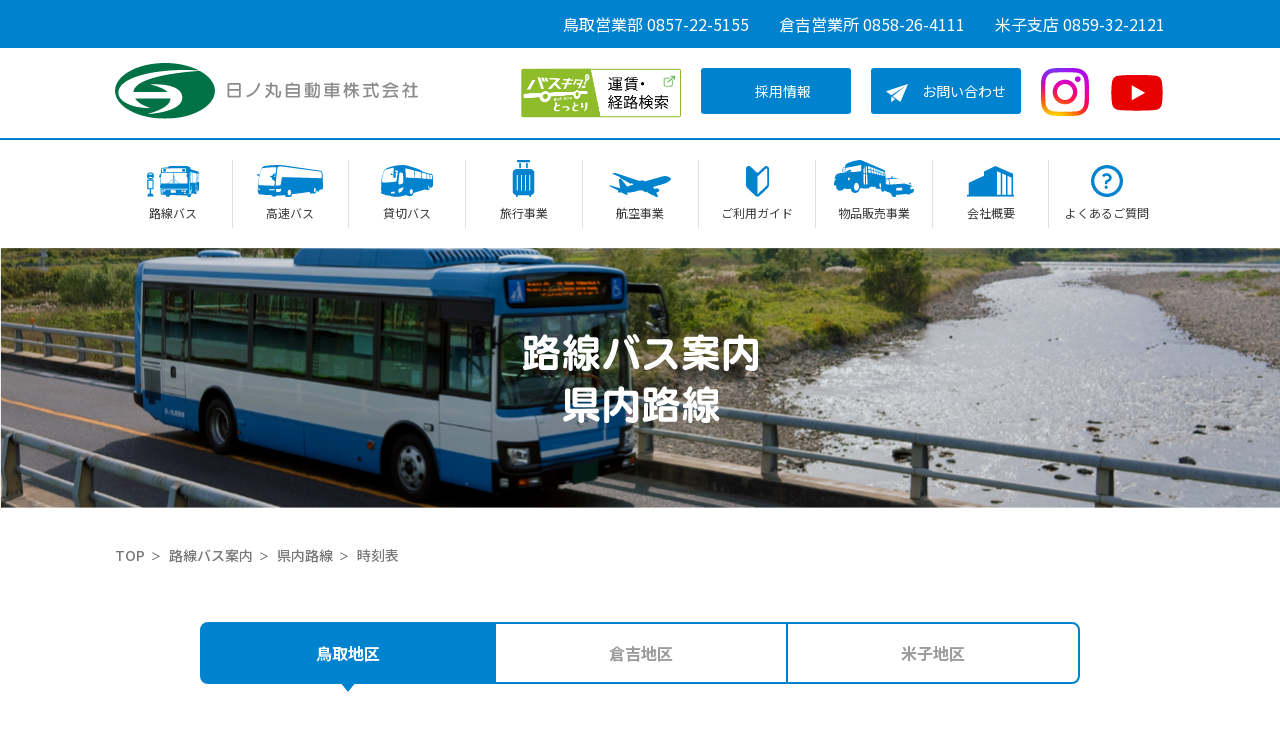

--- FILE ---
content_type: text/html; charset=UTF-8
request_url: https://hinomarubus.co.jp/timetable_route/2590/
body_size: 182652
content:
<!doctype html>
<html lang="ja">

<head>
  <meta charset="utf-8">
  <meta http-equiv="x-ua-compatible" content="ie=edge">
  <meta name="viewport" content="width=device-width,initial-scale=1">
  <meta name="keywords" content="日ノ丸自動車,日ノ丸,バス,鳥取,広島,福岡,岡山,姫路,とっとり,山陰,鳥取砂丘コナン空港,米子鬼太郎空港,路線バス,高速バス,観光バス,観光,観光タクシー,貸切バス,自動車整備,採用,バス乗務員,米子,倉吉,車検,整備,バス観光、鳥取空港、米子空港、グランドスタッフ、グランドハンドリング">
  <meta name="description" content="鳥取県東中西部の路線バス、高速バスの時刻表、運賃表のご案内です。空港連絡バス、貸切バスに関する情報も発信しています。">


<title>(91-95)用瀬智頭線 | お知らせ | 日ノ丸自動車株式会社</title>

  <link rel="icon" href="https://hinomarubus.co.jp/wp/wp-content/themes/theme/img/favicon.ico">
  <link rel="stylesheet" href="https://cdn.jsdelivr.net/npm/swiper@11/swiper-bundle.min.css">
  <link rel="stylesheet" href="https://hinomarubus.co.jp/wp/wp-content/themes/theme/css/app.css">
  <!-- Global site tag (gtag.js) - Google Analytics -->
  <script async src="https://www.googletagmanager.com/gtag/js?id=G-TV3ESWRVCG"></script>
  <script>
    window.dataLayer = window.dataLayer || [];
    function gtag(){dataLayer.push(arguments);}
    gtag('js', new Date());

    gtag('config', 'G-TV3ESWRVCG');
  </script>
  <meta name='robots' content='max-image-preview:large' />
<script src='https://unpkg.com/scroll-hint@1.1.2/js/scroll-hint.js?ver=6.3.7' id='scrollHint-js'></script>
<script src='https://hinomarubus.co.jp/wp/wp-content/themes/theme/script.js?ver=6.3.7' id='script-js'></script>
<script src='https://hinomarubus.co.jp/wp/wp-includes/js/jquery/jquery.min.js?ver=3.7.0' id='jquery-core-js'></script>
<script src='https://hinomarubus.co.jp/wp/wp-includes/js/jquery/jquery-migrate.min.js?ver=3.4.1' id='jquery-migrate-js'></script>
		<style id="wp-custom-css">
			@media screen and (min-width: 768px) {
    .recruit-bus_box .content_heading-busDriver {
        width: 386px;
    }
}
@media screen and (min-width: 768px) {
    .recruit-bus_box .content_heading {
        margin: 0 auto 30px;
    }
}
.recruit-bus_content {
  display: flex;
  justify-content: center;
	margin-bottom: 40px;
}
@media screen and (max-width: 767px) {
  .recruit-bus_content {
    flex-direction: column;
  }
}
@media screen and (min-width: 768px) {
  .recruit-bus_content-reverse {
    flex-direction: row-reverse;
  }
}
.recruit-bus_img {
  background-repeat: no-repeat;
  background-position: center center;
  background-size: cover;
}
@media screen and (min-width: 768px) {
  .recruit-bus_img {
    width: 45%;
    padding-top: 35.157%;
  }
}
@media screen and (max-width: 767px) {
  .recruit-bus_img {
    width: 100vw;
    height: 69.3333333333vw;
  }
}
.recruit-bus_box {
  display: flex;
  flex-direction: column;
  justify-content: center;
}
@media screen and (min-width: 768px) {
  .recruit-bus_box {
    width: 55%;
    padding: 0 0 0 25px;
  }
}
@media screen and (max-width: 767px) {
  .recruit-bus_box {
    padding: 9.3333333333vw 5.3333333333vw 10.6666666667vw;
  }
}
.container2{
	background: #fff8a6;
	margin-bottom: 60px;
}
.container3{
    background: #F3F3F3;
    padding-bottom: 2em;

}
.content_point_heading{
    font-size: 1.5em;
    text-align: center;
    padding: 2em 0 0;
}
@media screen and (min-width: 768px) {
	.page.recruit .content_point_heading{
    font-size: 2em;
    padding: 2em 0 1em;
}
}

.recruit-bus2_content {
  display: flex;
  justify-content: center;
}
@media screen and (min-width: 768px) {
	.recruit-bus2_content {
	width: 1050px;
margin-right: auto;
    margin-left: auto;
}
}
@media screen and (max-width: 767px) {
  .recruit-bus2_content {
    flex-direction: column-reverse;
  }
}
@media screen and (min-width: 768px) {
  .recruit-bus2_content-reverse {
    flex-direction: row-reverse;
  }
}
.recruit-bus2_img {
  background-repeat: no-repeat;
  background-position: center center;
  background-size: 60%;
}
@media screen and (min-width: 768px) {
  .recruit-bus2_img {
    width: 32%;
    padding-top: 25.157%;
  }
}
@media screen and (max-width: 767px) {
  .recruit-bus2_img {
    width: 100%;
    height: 69.3333333333vw;
  }
}
.recruit-bus2_box {
  display: flex;
  flex-direction: column;
  justify-content: center;
}
@media screen and (min-width: 768px) {
  .recruit-bus2_box {
    width: 65%;
    padding: 25px 30px 35px;
  }
}
@media screen and (max-width: 767px) {
  .recruit-bus2_box {
    padding: 9.3333333333vw 5.3333333333vw 10.6666666667vw;
  }
}
.recruit-bus2_box h4 {
   font-size: 1.4em;
    margin-bottom: 20px;
}
.recruit-bus-faq{
	margin-bottom:50px;
}
.faq-item {
  margin-top: 20px;
  margin-left: auto;
  margin-right: auto;
}

.faq-question__wrap {
  position: relative;
  background: #F3F3F3;
	padding: 10px 55px 10px 55px;
  cursor: pointer;

}

.minus-icon {
  position: absolute;
  content: "";
  width: 20px;
  height: 3px;
	background: #000;
  right: 20px;
  top: 50%;
  transform: translateY(-50%);
}
.plus-icon {
  position: absolute;
  content: "";
	background: #000;
  width: 20px;
  height: 3px;
  right: 20px;
  top: 50%;
  transform: translateY(-50%) rotate(90deg);
  transition: ease all 0.5s; /* 擬似要素のトランジションを追加 */
}

.plus-icon.active {
  transform: translateY(-50%);
}

.faq-question__title {

  color: #000;
  font-size: 16px;
  position: relative;
}
.faq-question__title::before {
	  font-weight: bold;
    position: absolute;
    color: #000;
	  font-size: 20px;
    content: "Q";
    top: 50%;
    left: -35px;
    transform: translateY(-50%);
  }

.faq-answer__wrap {
  background: #fff;
  padding: 10px 5px 10px 55px;
  transition: ease all 0.5s; /* 擬似要素のトランジションを追加 */
  height: 0;
  overflow: hidden;
  padding-top: 0;
  padding-bottom: 0;
}

.faq-answer__wrap.active {
  height: auto;
  padding: 10px 5px 10px 55px;
}
.faq-answer__wrap {
  background: #fff;
  opacity: 0;
  padding: 10px 5px 10px 55px;
  padding-top: 0;
  padding-bottom: 0;
  overflow: hidden;
  transition: ease all 0.7s; /* 擬似要素のトランジションを追加 */
}

.faq-answer__wrap.active {
  opacity: 1;
  padding: 10px 5px 10px 55px;
}


.faq-answer__text::before {
    position: absolute;
    color: #000;
    content: "A";
	font-weight: bold;
    font-size: 20px;
    left: -35px;
  }

.faq-answer__text {
	  position: relative;
  margin-top: 5px;
}


/*タイムライン*/
.timeline-box ul > li:before { 
content: "";
} 
.partsUl-1 .timeline-box ul { 
background-color: transparent;
} 
.timeline > li.timeline-item { 
padding-left: 0;
} 
.timeline .timeline-item-flex {
    display: flex;
	flex-wrap: wrap;
    flex-flow: row;
}
.timeline .timeline-item-flex .timeline-item-flex-right {
    width: 30%;
    padding: 2em;
}
.timeline .timeline-item-flex .timeline-item-flex-left {
    width: 70%;
}
.timeline .timeline-item-flex .timeline-item-flex-right img {
    width: 100%;
}
.content .timeline-item-content { 
margin-top:0;
margin-left: 5px;
padding: 0 0 1.5em 1.1em;
width: 95%;
} 
.content .timeline-item-snippet { 
margin-top: .5em;
padding: 0 0 1.5em;
border-bottom: solid 1px #ccd5db;
} 
.content .timeline-box.bus .timeline-item-snippet { 
border-bottom: none;
} 
/*ボックス*/
.timeline-box { 
margin: 20px 0 20px;
padding-top: 10px;
box-sizing: border-box;
border:solid 3px #fddea5;
border-radius:15px 15px 0 0;
background:#fffff9;
}
.timeline-box.bus { 
margin-bottom: 20px;
padding-top: 10px;
box-sizing: border-box;
border:none;
border-radius:15px 15px 0 0;
background: none;
} 

.timeline-box *{ 
box-sizing: border-box;
} 
.timeline-box .timeline { 
list-style: none;
padding: 0 0 6px 0;
margin: 0;
} 
.content .timeline ul { 
margin-bottom: 20px;
} 
/*タイトル*/
.timeline-title { 
font-weight: bold; 
font-size: 1.1em; 
text-align:center;
margin-bottom:2rem; 
border-bottom:solid 3px #fddea5;
padding-bottom:10px;
} 
.timeline > li { 
margin-bottom: 60px;
} 
.timeline > li.timeline-item { 
overflow: hidden;
margin: 0 0 0 10px;
position: relative;
} 
/*ラベル*/
.timeline-item-label { 
display:inline-block;
padding-top: 2px;
font-weight: 700;
font-size: 14px;
margin-left: 1.8em;
background:#ffcc66;
padding:5px;
margin-bottom:5px;
border-radius:10px;
} 
@media screen and (max-width: 767px){
.timeline .timeline-item-flex {
    flex-flow: column-reverse;
}
.timeline .timeline-item-flex .timeline-item-flex-right {
    width: 100%;
}
.timeline .timeline-item-flex .timeline-item-flex-left {
    width: 100%;
}
	.timeline-item-label { 
font-size:16px;
}
}
/*見出し*/
.timeline-item-title { 
font-size: 1.1em;
font-weight: 700;
line-height: 1.5;
}
/*●部分*/
.content .timeline-box.bus .timeline-item:before { 
background: #0089ca;
}
.content .timeline-item:before { 
content: '';
width: 14px;
height: 14px;
position: absolute;
left: 0;
top: 7px;
border-radius: 50%;
background: #ffcc66;
}
.content .timeline-item:last-of-type:after {
background: 0 0;
}
/*縦線*/
.content .timeline-item:after {
content: "";
width: 3px;
background: #ccd5db;
display: block;
position: absolute;
top: 25px;
bottom: 0;
left: 5px;
}		</style>
		  <!-- Google Tag Manager -->
<script>(function(w,d,s,l,i){w[l]=w[l]||[];w[l].push({'gtm.start':
new Date().getTime(),event:'gtm.js'});var f=d.getElementsByTagName(s)[0],
j=d.createElement(s),dl=l!='dataLayer'?'&l='+l:'';j.async=true;j.src=
'https://www.googletagmanager.com/gtm.js?id='+i+dl;f.parentNode.insertBefore(j,f);
})(window,document,'script','dataLayer','GTM-KKDM344');</script>
<!-- End Google Tag Manager -->
</head>

<body class="timetable_route-template-default single single-timetable_route postid-2590">
<!-- Google Tag Manager (noscript) -->
<noscript><iframe src="https://www.googletagmanager.com/ns.html?id=GTM-KKDM344"
height="0" width="0" style="display:none;visibility:hidden"></iframe></noscript>
<!-- End Google Tag Manager (noscript) -->
  
<header class="header">
  <div class="header_top">
    <div class="container header_top_inner">
      <ul class="header_top_list">
        <li>
          鳥取営業部  0857-22-5155
        </li>
        <li>
          倉吉営業所  0858-26-4111
        </li>
        <li>
          米子支店  0859-32-2121
        </li>
      </ul>
    </div>
  </div>

  <div class="header_main">
    <div class="container header_main_inner">
      <h1 class="logo">
        <a href="/">
          <img src="https://hinomarubus.co.jp/wp/wp-content/themes/theme/img/common/logo.svg" alt="日ノ丸自動車株式会社">
        </a>
      </h1>

      <div class="header_btn">
        <span></span>
        <span></span>
        <span></span>
      </div>

      <ul class="header_main_list">
        <li>
          <a href="https://tottori.buskita.com/" target="_blank" rel=”noopener noreferrer”>
            <img src="https://hinomarubus.co.jp/wp/wp-content/themes/theme/img/button_buskita.png" alt="buskita">
          </a>
        </li>
      <li>
          <a href="/recruit?tab=1">
            <div>
              <img src="https://hinomarubus.co.jp/wp/wp-content/themes/theme/img/common/icon_file.svg" alt="">
            </div>
            <p>
              採用情報
            </p>
          </a>
        </li>
        <li>
          <a href="/contact">
            <div>
              <img src="https://hinomarubus.co.jp/wp/wp-content/themes/theme/img/common/icon_contact.svg" alt="">
            </div>
            <p>
              お問い合わせ
            </p>
          </a>
        </li>
        <li>
          <a href="https://www.instagram.com/hinomarujidousha/" target="_blank" rel=”noopener noreferrer”>
            <img src="https://hinomarubus.co.jp/wp/wp-content/themes/theme/img/common/icon_instagram.svg" alt="instagram">
          </a>
        </li>
        <li>
          <a href="https://www.youtube.com/@hinomarubus" target="_blank" rel=”noopener noreferrer”>
            <img src="https://hinomarubus.co.jp/wp/wp-content/themes/theme/img/common/icon_youtube.svg" alt="youtube">
          </a>
        </li>
      </ul>
    </div>
  </div>

  <nav class="gnav">
    <ul class="header_main_list-sp">
      <li>
        <a href="/recruit/?tab=1">
          <div>
            <img src="https://hinomarubus.co.jp/wp/wp-content/themes/theme/img/common/icon_file.svg" alt="">
          </div>
          <p>
            採用情報
          </p>
        </a>
      </li>
      <li>
        <a href="/contact">
          <div>
            <img src="https://hinomarubus.co.jp/wp/wp-content/themes/theme/img/common/icon_contact.svg" alt="">
          </div>
          <p>
            お問い合わせ
          </p>
        </a>
      </li>
      <li>
        <a href="https://www.instagram.com/hinomarujidousha/" target="_blank" rel=”noopener noreferrer”>
          <img src="https://hinomarubus.co.jp/wp/wp-content/themes/theme/img/common/icon_instagram.svg" alt="instagram">
        </a>
      </li>
      <li>
        <a href="https://www.youtube.com/@hinomarubus" target="_blank" rel=”noopener noreferrer”>
          <img src="https://hinomarubus.co.jp/wp/wp-content/themes/theme/img/common/icon_youtube.svg" alt="youtube">
        </a>
      </li>
    </ul>

    <ul class="gnav_inner container">
              <li>
          <a href="/route">
            <div class="gnav_icon gnav_icon-1">
              <img src="https://hinomarubus.co.jp/wp/wp-content/themes/theme/img/common/icon_bus2.svg" alt="">
            </div>
            <p class="gnav_text">
              路線バス            </p>
          </a>
        </li>
              <li>
          <a href="/highway">
            <div class="gnav_icon gnav_icon-2">
              <img src="https://hinomarubus.co.jp/wp/wp-content/themes/theme/img/common/icon_bus1.svg" alt="">
            </div>
            <p class="gnav_text">
              高速バス            </p>
          </a>
        </li>
              <li>
          <a href="/chartered">
            <div class="gnav_icon gnav_icon-3">
              <img src="https://hinomarubus.co.jp/wp/wp-content/themes/theme/img/common/icon_bus3.svg" alt="">
            </div>
            <p class="gnav_text">
              貸切バス            </p>
          </a>
        </li>
              <li>
          <a href="https://hinomarukt.co.jp/">
            <div class="gnav_icon gnav_icon-4">
              <img src="https://hinomarubus.co.jp/wp/wp-content/themes/theme/img/common/icon-carrybag.svg" alt="">
            </div>
            <p class="gnav_text">
              旅行事業            </p>
          </a>
        </li>
              <li>
          <a href="/aviation">
            <div class="gnav_icon gnav_icon-5">
              <img src="https://hinomarubus.co.jp/wp/wp-content/themes/theme/img/common/icon_airport.svg" alt="">
            </div>
            <p class="gnav_text">
              航空事業            </p>
          </a>
        </li>
              <li>
          <a href="/guide">
            <div class="gnav_icon gnav_icon-6">
              <img src="https://hinomarubus.co.jp/wp/wp-content/themes/theme/img/common/icon_guide.svg" alt="">
            </div>
            <p class="gnav_text">
              ご利用ガイド            </p>
          </a>
        </li>
              <li>
          <a href="/goods">
            <div class="gnav_icon gnav_icon-7">
              <img src="https://hinomarubus.co.jp/wp/wp-content/themes/theme/img/common/icon_bus4.svg" alt="">
            </div>
            <p class="gnav_text">
              物品販売事業            </p>
          </a>
        </li>
              <li>
          <a href="/about">
            <div class="gnav_icon gnav_icon-8">
              <img src="https://hinomarubus.co.jp/wp/wp-content/themes/theme/img/common/icon_company.svg" alt="">
            </div>
            <p class="gnav_text">
              会社概要            </p>
          </a>
        </li>
              <li>
          <a href="/faq">
            <div class="gnav_icon gnav_icon-9">
              <img src="https://hinomarubus.co.jp/wp/wp-content/themes/theme/img/common/icon_faq.svg" alt="">
            </div>
            <p class="gnav_text">
              よくあるご質問            </p>
          </a>
        </li>
            <li class="_pcHide" >
        <a href="https://tottori.buskita.com/" target="_blank" rel=”noopener noreferrer”>
            <div class="gnav_icon gnav_icon-buskita">
          <img src="https://hinomarubus.co.jp/wp/wp-content/uploads/2024/06/buskita.png" alt="instagram">
          </div>
            <p class="gnav_text">
              運賃・経路検索
            </p>
        </a>
      </li>
    </ul>
    <!--<ul class="header_sub_list-sp _pcHide">
      <li>
        <a href="https://tottori.buskita.com/" target="_blank" rel=”noopener noreferrer”>

          <img src="https://hinomarubus.co.jp/wp/wp-content/themes/theme/img/button_buskita.png" alt="instagram">
          </div>
        </a>
      </li>
    </ul>-->
    <ul class="gnav_bottom _pcHide">
      <li>
        営業時間： 9:00〜18:00（年中無休）
      </li>
      <li>
        鳥取営業所  0857-22-5155
      </li>
      <li>
        倉吉営業所  0858-26-4111
      </li>
      <li>
        米子営業所  0859-32-2121
      </li>
    </ul>
  </nav>

</header>

<style>
  .table tbody .fixed {
    top: 0;
    z-index: 1000;
    position: sticky;
    left: 0;
  }
  .day__tab{
    display: flex;
    flex-wrap: wrap;
  }
  .day__tab li a{
    display: block;
    background:#ddd;
    margin:0 2px;
    padding:10px 20px;
    color:initial;
  }
  .day__tab li.active a{
    background:#fff;
  }
  .route_tab_item.active a{
    color:#fff!important;
  }
  .route_tab_item a{
    color: #9b9b9b!important;
  }


.day__area {
  display: none;
  opacity: 0;
  background: #fff;
  padding:50px 20px;
}

.day__area.is-active {
    display: block;
    animation-name: displayAnime;
    animation-duration: 2s;
    animation-fill-mode: forwards;
}

@keyframes displayAnime{
  from {
    opacity: 0;
  }
  to {
    opacity: 1;
  }
}
@media screen and (min-width: 768px) {
  /* .table{
    table-layout: fixed;
    border-collapse: collapse;
    width: 100%;
  } */
/*  .table{
    display: block;
    overflow-x: scroll;
    white-space: nowrap;
  }*/

}
.rosen_bus_table .table1 tbody tr td:first-child{
  word-wrap: break-word;
 white-space: break-spaces;
 width: 120px!important;
}
.rosen_bus_table tr,th,td{
  width:auto;
  height:auto;
}
.rosen_bus_table table{
  max-width:100%;
  width:auto;
}
.scroll-hint-icon{
  top:2%!important;
}
</style>

<article class="page route prefecture">

    <div class="_pcHide">
    <nav class="breadcrumb container">
  <ol>
          <li>
                  <a href="/">
            TOP          </a>
              </li>
          <li>
                  <a href="/route">
            路線バス案内          </a>
              </li>
          <li>
                  <p>
            県内路線          </p>
              </li>
          <li>
                  <p>
            時刻表          </p>
              </li>
      </ol>
</nav>
  </div>


  <section class="hero hero-prefecture">
    <h2 class="hero_heading hero_heading-prefecture">
      <img src="https://hinomarubus.co.jp/wp/wp-content/themes/theme/img/route/prefecture.svg" alt="路線バス案内県内路線">
    </h2>
  </section>


  <div class="_spHide">
    <nav class="breadcrumb container">
  <ol>
          <li>
                  <a href="/">
            TOP          </a>
              </li>
          <li>
                  <a href="/route">
            路線バス案内          </a>
              </li>
          <li>
                  <p>
            県内路線          </p>
              </li>
          <li>
                  <p>
            時刻表          </p>
              </li>
      </ol>
</nav>
  </div>


  <div class="route_tab floatingPoint">
    <ul class="tab route_tab_list">
      <li class="tab_item route_tab_item route_tab_item-3 active">
        <a href="https://hinomarubus.co.jp/route/prefecture/?tab=1">鳥取地区</a>
      </li>
      <li class="tab_item route_tab_item route_tab_item-3">
        <a href="https://hinomarubus.co.jp/route/prefecture/?tab=2">倉吉地区</a>
      </li>
      <li class="tab_item route_tab_item route_tab_item-3">
        <a href="https://hinomarubus.co.jp/route/prefecture/?tab=3">米子地区</a>
      </li>
    </ul>

    <section class="content route_tab_content2">

      <div class="container">

        <ul class="day__tab">
                      <li><a href="#weekday">＜平日ダイヤ＞</a></li>
            <li><a href="#holiday">＜土日祝ダイヤ＞</a></li>
                  </ul>

        <div id="weekday" class="day__area">

          <h3 class="content_inner_heading-sideBorder">
                          (91-95)用瀬智頭線　＜平日ダイヤ＞
                      </h3>
          <div class="rosen_bus_table">
          <div class="js-scrollable">
            <h2>（下り）</h2>
<p>時刻表は左右にスライドで時刻が確認できます。</p>
<table class="js-scrollable" width="767">
<tbody>
<tr>
<td>始発</td>
<td>鳥取駅</td>
<td>鳥取駅</td>
<td>鳥取駅</td>
<td>鳥取駅</td>
<td>鳥取駅</td>
<td>鳥取駅</td>
<td>鳥取駅</td>
<td>鳥取駅</td>
<td>鳥取駅</td>
<td>鳥取駅</td>
<td>鳥取駅</td>
<td>鳥取駅</td>
<td>鳥取駅</td>
<td>鳥取駅</td>
<td>鳥取駅</td>
<td>鳥取駅</td>
<td>鳥取駅</td>
<td>鳥取駅</td>
<td>鳥取駅</td>
<td>鳥取駅</td>
<td>鳥取駅</td>
<td>鳥取駅</td>
<td>鳥取駅</td>
<td>鳥取駅</td>
<td>鳥取駅</td>
<td>鳥取駅</td>
<td>鳥取駅</td>
<td>鳥取駅</td>
<td>鳥取駅</td>
<td>鳥取駅</td>
</tr>
<tr>
<td>行先</td>
<td>智頭駅</td>
<td>栃原</td>
<td>用瀬</td>
<td>智頭駅</td>
<td>用瀬</td>
<td>智頭駅</td>
<td>智頭駅</td>
<td>智頭駅</td>
<td>用瀬</td>
<td>智頭駅</td>
<td>用瀬</td>
<td>智頭駅</td>
<td>智頭駅</td>
<td>用瀬</td>
<td>智頭駅</td>
<td>用瀬</td>
<td>智頭駅</td>
<td>用瀬</td>
<td>用瀬</td>
<td>智頭駅</td>
<td>用瀬</td>
<td>用瀬</td>
<td>用瀬</td>
<td>智頭駅</td>
<td>用瀬</td>
<td>用瀬</td>
<td>用瀬</td>
<td>用瀬</td>
<td>用瀬</td>
<td>用瀬</td>
</tr>
<tr>
<td>経由</td>
<td>市ノ瀬橋・保</td>
<td>布袋</td>
<td>快速</td>
<td>市病</td>
<td>快速</td>
<td>市病</td>
<td></td>
<td>市病</td>
<td>市病</td>
<td>市病</td>
<td></td>
<td></td>
<td></td>
<td></td>
<td>市病</td>
<td></td>
<td></td>
<td></td>
<td></td>
<td>市病</td>
<td>快速</td>
<td></td>
<td></td>
<td>市病</td>
<td></td>
<td></td>
<td></td>
<td></td>
<td></td>
<td></td>
</tr>
<tr>
<td>備考</td>
<td></td>
<td></td>
<td></td>
<td></td>
<td></td>
<td></td>
<td></td>
<td></td>
<td></td>
<td></td>
<td></td>
<td></td>
<td></td>
<td></td>
<td></td>
<td></td>
<td></td>
<td></td>
<td></td>
<td></td>
<td></td>
<td></td>
<td></td>
<td></td>
<td></td>
<td></td>
<td></td>
<td></td>
<td></td>
<td></td>
</tr>
<tr>
<td>系統番号</td>
<td>91</td>
<td>92</td>
<td>94</td>
<td>91H</td>
<td>94</td>
<td>91H</td>
<td>91</td>
<td>91H</td>
<td>93H</td>
<td>91H</td>
<td>93</td>
<td>91</td>
<td>91</td>
<td>93</td>
<td>91H</td>
<td>93</td>
<td>91</td>
<td>93</td>
<td>93</td>
<td>91H</td>
<td>94</td>
<td>93</td>
<td>93</td>
<td>91H</td>
<td>93</td>
<td>93</td>
<td>93</td>
<td>93</td>
<td>93</td>
<td>93</td>
</tr>
<tr>
<td>鳥取駅</td>
<td>6:50</td>
<td>7:15</td>
<td>7:55</td>
<td>8:10</td>
<td>8:45</td>
<td>9:30</td>
<td>10:10</td>
<td>11:00</td>
<td>12:00</td>
<td>13:00</td>
<td>13:35</td>
<td>14:10</td>
<td>14:45</td>
<td>15:05</td>
<td>15:35</td>
<td>16:00</td>
<td>16:40</td>
<td>17:00</td>
<td>17:15</td>
<td>17:30</td>
<td>17:45</td>
<td>18:00</td>
<td>18:15</td>
<td>18:30</td>
<td>18:45</td>
<td>19:00</td>
<td>19:20</td>
<td>19:45</td>
<td>20:00</td>
<td>20:40</td>
</tr>
<tr>
<td>年金事務所前</td>
<td>6:52</td>
<td>7:17</td>
<td>7:57</td>
<td>8:12</td>
<td>8:47</td>
<td>9:32</td>
<td>10:12</td>
<td>11:02</td>
<td>12:02</td>
<td>13:02</td>
<td>13:37</td>
<td>14:12</td>
<td>14:47</td>
<td>15:07</td>
<td>15:37</td>
<td>16:02</td>
<td>16:42</td>
<td>17:02</td>
<td>17:17</td>
<td>17:32</td>
<td>17:47</td>
<td>18:02</td>
<td>18:17</td>
<td>18:32</td>
<td>18:47</td>
<td>19:02</td>
<td>19:22</td>
<td>19:47</td>
<td>20:02</td>
<td>20:42</td>
</tr>
<tr>
<td>吉成</td>
<td>6:53</td>
<td>7:19</td>
<td>7:59</td>
<td>8:14</td>
<td>8:49</td>
<td>9:34</td>
<td>10:14</td>
<td>11:04</td>
<td>12:04</td>
<td>13:04</td>
<td>13:39</td>
<td>14:14</td>
<td>14:49</td>
<td>15:09</td>
<td>15:39</td>
<td>16:04</td>
<td>16:45</td>
<td>17:05</td>
<td>17:20</td>
<td>17:34</td>
<td>17:49</td>
<td>18:05</td>
<td>18:20</td>
<td>18:34</td>
<td>18:49</td>
<td>19:04</td>
<td>19:24</td>
<td>19:49</td>
<td>20:04</td>
<td>20:44</td>
</tr>
<tr>
<td>市民体育館前</td>
<td>6:54</td>
<td>7:20</td>
<td>8:00</td>
<td>8:15</td>
<td>8:50</td>
<td>9:35</td>
<td>10:15</td>
<td>11:05</td>
<td>12:05</td>
<td>13:05</td>
<td>13:40</td>
<td>14:15</td>
<td>14:50</td>
<td>15:10</td>
<td>15:40</td>
<td>16:05</td>
<td>16:46</td>
<td>17:06</td>
<td>17:21</td>
<td>17:35</td>
<td>17:50</td>
<td>18:06</td>
<td>18:21</td>
<td>18:35</td>
<td>18:50</td>
<td>19:05</td>
<td>19:25</td>
<td>19:50</td>
<td>20:05</td>
<td>20:45</td>
</tr>
<tr>
<td>南吉成</td>
<td>6:55</td>
<td>7:21</td>
<td>8:01</td>
<td>8:16</td>
<td>8:51</td>
<td>9:36</td>
<td>10:16</td>
<td>11:06</td>
<td>12:06</td>
<td>13:06</td>
<td>13:41</td>
<td>14:16</td>
<td>14:51</td>
<td>15:11</td>
<td>15:41</td>
<td>16:06</td>
<td>16:48</td>
<td>17:07</td>
<td>17:22</td>
<td>17:36</td>
<td>17:51</td>
<td>18:07</td>
<td>18:22</td>
<td>18:36</td>
<td>18:51</td>
<td>19:06</td>
<td>19:26</td>
<td>19:51</td>
<td>20:06</td>
<td>20:46</td>
</tr>
<tr>
<td>いなば団地前</td>
<td>━</td>
<td>━</td>
<td>━</td>
<td>8:17</td>
<td>━</td>
<td>9:37</td>
<td>━</td>
<td>11:07</td>
<td>12:07</td>
<td>13:07</td>
<td>━</td>
<td>━</td>
<td>━</td>
<td>━</td>
<td>15:42</td>
<td>━</td>
<td>━</td>
<td>━</td>
<td>━</td>
<td>17:37</td>
<td>━</td>
<td>━</td>
<td>━</td>
<td>18:37</td>
<td>━</td>
<td>━</td>
<td>━</td>
<td>━</td>
<td>━</td>
<td>━</td>
</tr>
<tr>
<td>市立病院</td>
<td>━</td>
<td>━</td>
<td>━</td>
<td>8:22</td>
<td>━</td>
<td>9:42</td>
<td>━</td>
<td>11:12</td>
<td>12:12</td>
<td>13:12</td>
<td>━</td>
<td>━</td>
<td>━</td>
<td>━</td>
<td>15:47</td>
<td>━</td>
<td>━</td>
<td>━</td>
<td>━</td>
<td>17:42</td>
<td>━</td>
<td>━</td>
<td>━</td>
<td>18:42</td>
<td>━</td>
<td>━</td>
<td>━</td>
<td>━</td>
<td>━</td>
<td>━</td>
</tr>
<tr>
<td>土井叶</td>
<td>━</td>
<td>━</td>
<td>━</td>
<td>8:26</td>
<td>━</td>
<td>9:46</td>
<td>━</td>
<td>11:16</td>
<td>12:16</td>
<td>13:16</td>
<td>━</td>
<td>━</td>
<td>━</td>
<td>━</td>
<td>15:51</td>
<td>━</td>
<td>━</td>
<td>━</td>
<td>━</td>
<td>17:46</td>
<td>━</td>
<td>━</td>
<td>━</td>
<td>18:46</td>
<td>━</td>
<td>━</td>
<td>━</td>
<td>━</td>
<td>━</td>
<td>━</td>
</tr>
<tr>
<td>土井叶中央</td>
<td>━</td>
<td>━</td>
<td>━</td>
<td>8:27</td>
<td>━</td>
<td>9:47</td>
<td>━</td>
<td>11:17</td>
<td>12:17</td>
<td>13:17</td>
<td>━</td>
<td>━</td>
<td>━</td>
<td>━</td>
<td>15:52</td>
<td>━</td>
<td>━</td>
<td>━</td>
<td>━</td>
<td>17:47</td>
<td>━</td>
<td>━</td>
<td>━</td>
<td>18:47</td>
<td>━</td>
<td>━</td>
<td>━</td>
<td>━</td>
<td>━</td>
<td>━</td>
</tr>
<tr>
<td>下叶（かっこは市道）</td>
<td>6:57</td>
<td>7:22</td>
<td>8:02</td>
<td>(8:28)</td>
<td>8:52</td>
<td>(9:48)</td>
<td>10:17</td>
<td>(11:18)</td>
<td>(12:18)</td>
<td>(13:18)</td>
<td>13:42</td>
<td>14:17</td>
<td>14:52</td>
<td>15:12</td>
<td>(15:53)</td>
<td>16:07</td>
<td>16:49</td>
<td>17:09</td>
<td>17:24</td>
<td>(17:48)</td>
<td>17:53</td>
<td>18:09</td>
<td>18:24</td>
<td>(18:48)</td>
<td>18:52</td>
<td>19:07</td>
<td>19:27</td>
<td>19:52</td>
<td>20:07</td>
<td>20:47</td>
</tr>
<tr>
<td>上叶</td>
<td>6:58</td>
<td>7:23</td>
<td>8:03</td>
<td>8:29</td>
<td>8:53</td>
<td>9:49</td>
<td>10:18</td>
<td>11:19</td>
<td>12:19</td>
<td>13:19</td>
<td>13:43</td>
<td>14:18</td>
<td>14:53</td>
<td>15:13</td>
<td>15:54</td>
<td>16:08</td>
<td>16:50</td>
<td>17:10</td>
<td>17:25</td>
<td>17:49</td>
<td>17:54</td>
<td>18:10</td>
<td>18:25</td>
<td>18:49</td>
<td>18:53</td>
<td>19:08</td>
<td>19:28</td>
<td>19:53</td>
<td>20:08</td>
<td>20:48</td>
</tr>
<tr>
<td>八幡神社口</td>
<td>6:59</td>
<td>7:24</td>
<td>8:04</td>
<td>8:30</td>
<td>8:54</td>
<td>9:50</td>
<td>10:19</td>
<td>11:20</td>
<td>12:20</td>
<td>13:20</td>
<td>13:44</td>
<td>14:19</td>
<td>14:54</td>
<td>15:14</td>
<td>15:55</td>
<td>16:09</td>
<td>16:51</td>
<td>17:11</td>
<td>17:26</td>
<td>17:50</td>
<td>17:55</td>
<td>18:11</td>
<td>18:26</td>
<td>18:50</td>
<td>18:54</td>
<td>19:09</td>
<td>19:29</td>
<td>19:54</td>
<td>20:09</td>
<td>20:49</td>
</tr>
<tr>
<td>源太橋</td>
<td>6:59</td>
<td>7:24</td>
<td>8:04</td>
<td>8:30</td>
<td>8:54</td>
<td>9:50</td>
<td>10:19</td>
<td>11:20</td>
<td>12:20</td>
<td>13:20</td>
<td>13:44</td>
<td>14:19</td>
<td>14:54</td>
<td>15:14</td>
<td>15:55</td>
<td>16:09</td>
<td>16:51</td>
<td>17:11</td>
<td>17:26</td>
<td>17:50</td>
<td>17:55</td>
<td>18:11</td>
<td>18:26</td>
<td>18:50</td>
<td>18:54</td>
<td>19:09</td>
<td>19:29</td>
<td>19:54</td>
<td>20:09</td>
<td>20:49</td>
</tr>
<tr>
<td>国安</td>
<td>7:00</td>
<td>7:25</td>
<td>8:05</td>
<td>8:31</td>
<td>8:55</td>
<td>9:51</td>
<td>10:20</td>
<td>11:21</td>
<td>12:21</td>
<td>13:21</td>
<td>13:45</td>
<td>14:20</td>
<td>14:55</td>
<td>15:15</td>
<td>15:56</td>
<td>16:10</td>
<td>16:52</td>
<td>17:12</td>
<td>17:27</td>
<td>17:51</td>
<td>17:56</td>
<td>18:12</td>
<td>18:27</td>
<td>18:51</td>
<td>18:55</td>
<td>19:10</td>
<td>19:30</td>
<td>19:55</td>
<td>20:10</td>
<td>20:50</td>
</tr>
<tr>
<td>国安上</td>
<td>7:01</td>
<td>7:26</td>
<td>8:06</td>
<td>8:32</td>
<td>8:56</td>
<td>9:52</td>
<td>10:21</td>
<td>11:22</td>
<td>12:22</td>
<td>13:22</td>
<td>13:46</td>
<td>14:21</td>
<td>14:56</td>
<td>15:16</td>
<td>15:57</td>
<td>16:11</td>
<td>16:53</td>
<td>17:13</td>
<td>17:28</td>
<td>17:52</td>
<td>17:57</td>
<td>18:13</td>
<td>18:28</td>
<td>18:52</td>
<td>18:56</td>
<td>19:11</td>
<td>19:31</td>
<td>19:56</td>
<td>20:11</td>
<td>20:51</td>
</tr>
<tr>
<td>待居</td>
<td>7:02</td>
<td>7:27</td>
<td>━</td>
<td>8:33</td>
<td>━</td>
<td>9:53</td>
<td>10:22</td>
<td>11:23</td>
<td>12:23</td>
<td>13:23</td>
<td>13:47</td>
<td>14:22</td>
<td>14:57</td>
<td>15:17</td>
<td>15:58</td>
<td>16:12</td>
<td>16:54</td>
<td>17:14</td>
<td>17:29</td>
<td>17:53</td>
<td>━</td>
<td>18:14</td>
<td>18:29</td>
<td>18:53</td>
<td>18:57</td>
<td>19:12</td>
<td>19:32</td>
<td>19:57</td>
<td>20:12</td>
<td>20:52</td>
</tr>
<tr>
<td>下円通寺</td>
<td>7:04</td>
<td>7:29</td>
<td>━</td>
<td>8:35</td>
<td>━</td>
<td>9:55</td>
<td>10:24</td>
<td>11:25</td>
<td>12:25</td>
<td>13:25</td>
<td>13:49</td>
<td>14:24</td>
<td>14:59</td>
<td>15:19</td>
<td>16:00</td>
<td>16:14</td>
<td>16:56</td>
<td>17:16</td>
<td>17:31</td>
<td>17:55</td>
<td>━</td>
<td>18:16</td>
<td>18:31</td>
<td>18:55</td>
<td>18:59</td>
<td>19:14</td>
<td>19:34</td>
<td>19:59</td>
<td>20:14</td>
<td>20:54</td>
</tr>
<tr>
<td>円通寺</td>
<td>7:05</td>
<td>7:30</td>
<td>━</td>
<td>8:36</td>
<td>━</td>
<td>9:56</td>
<td>10:25</td>
<td>11:26</td>
<td>12:26</td>
<td>13:26</td>
<td>13:50</td>
<td>14:25</td>
<td>15:00</td>
<td>15:20</td>
<td>16:01</td>
<td>16:15</td>
<td>16:57</td>
<td>17:17</td>
<td>17:32</td>
<td>17:56</td>
<td>━</td>
<td>18:17</td>
<td>18:32</td>
<td>18:56</td>
<td>19:00</td>
<td>19:15</td>
<td>19:35</td>
<td>20:00</td>
<td>20:15</td>
<td>20:55</td>
</tr>
<tr>
<td>円通寺橋</td>
<td>7:06</td>
<td>7:31</td>
<td>━</td>
<td>8:37</td>
<td>━</td>
<td>9:57</td>
<td>10:26</td>
<td>11:27</td>
<td>12:27</td>
<td>13:27</td>
<td>13:51</td>
<td>14:26</td>
<td>15:01</td>
<td>15:21</td>
<td>16:02</td>
<td>16:16</td>
<td>16:58</td>
<td>17:18</td>
<td>17:33</td>
<td>17:57</td>
<td>━</td>
<td>18:18</td>
<td>18:33</td>
<td>18:57</td>
<td>19:01</td>
<td>19:16</td>
<td>19:36</td>
<td>20:01</td>
<td>20:16</td>
<td>20:56</td>
</tr>
<tr>
<td>西円通寺</td>
<td>7:07</td>
<td>7:32</td>
<td>━</td>
<td>8:38</td>
<td>━</td>
<td>9:58</td>
<td>10:27</td>
<td>11:28</td>
<td>12:28</td>
<td>13:28</td>
<td>13:52</td>
<td>14:27</td>
<td>15:02</td>
<td>15:22</td>
<td>16:03</td>
<td>16:17</td>
<td>16:59</td>
<td>17:19</td>
<td>17:34</td>
<td>17:58</td>
<td>━</td>
<td>18:19</td>
<td>18:34</td>
<td>18:58</td>
<td>19:02</td>
<td>19:17</td>
<td>19:37</td>
<td>20:02</td>
<td>20:17</td>
<td>20:57</td>
</tr>
<tr>
<td>稲常</td>
<td>7:08</td>
<td>7:33</td>
<td>━</td>
<td>8:39</td>
<td>━</td>
<td>9:59</td>
<td>10:28</td>
<td>11:29</td>
<td>12:29</td>
<td>13:29</td>
<td>13:53</td>
<td>14:28</td>
<td>15:03</td>
<td>15:23</td>
<td>16:04</td>
<td>16:18</td>
<td>17:00</td>
<td>17:20</td>
<td>17:35</td>
<td>17:59</td>
<td>━</td>
<td>18:20</td>
<td>18:35</td>
<td>18:59</td>
<td>19:03</td>
<td>19:18</td>
<td>19:38</td>
<td>20:03</td>
<td>20:18</td>
<td>20:58</td>
</tr>
<tr>
<td>布袋</td>
<td>7:09</td>
<td>7:34</td>
<td>━</td>
<td>8:40</td>
<td>━</td>
<td>10:00</td>
<td>10:29</td>
<td>11:30</td>
<td>12:30</td>
<td>13:30</td>
<td>13:54</td>
<td>14:29</td>
<td>15:04</td>
<td>15:24</td>
<td>16:05</td>
<td>16:19</td>
<td>17:01</td>
<td>17:21</td>
<td>17:36</td>
<td>18:00</td>
<td>━</td>
<td>18:21</td>
<td>18:36</td>
<td>19:00</td>
<td>19:04</td>
<td>19:19</td>
<td>19:39</td>
<td>20:04</td>
<td>20:19</td>
<td>20:59</td>
</tr>
<tr>
<td>鳥取南</td>
<td>━</td>
<td>━</td>
<td>8:10</td>
<td>━</td>
<td>9:00</td>
<td>━</td>
<td>━</td>
<td>━</td>
<td>━</td>
<td>━</td>
<td>━</td>
<td>━</td>
<td>━</td>
<td>━</td>
<td>━</td>
<td>━</td>
<td>━</td>
<td>━</td>
<td>━</td>
<td>━</td>
<td>18:01</td>
<td>━</td>
<td>━</td>
<td>━</td>
<td>━</td>
<td>━</td>
<td>━</td>
<td>━</td>
<td>━</td>
<td>━</td>
</tr>
<tr>
<td>布袋工業団地前（上り）</td>
<td>━</td>
<td>7:36</td>
<td>━</td>
<td>━</td>
<td>━</td>
<td>━</td>
<td>━</td>
<td>━</td>
<td>━</td>
<td>━</td>
<td>━</td>
<td>━</td>
<td>━</td>
<td>━</td>
<td>━</td>
<td>━</td>
<td>━</td>
<td>━</td>
<td>━</td>
<td>━</td>
<td>━</td>
<td>━</td>
<td>━</td>
<td>━</td>
<td>━</td>
<td>━</td>
<td>━</td>
<td>━</td>
<td>━</td>
<td>━</td>
</tr>
<tr>
<td>布袋工業団地前（下り）</td>
<td>━</td>
<td>7:37</td>
<td>8:13</td>
<td>━</td>
<td>9:03</td>
<td>━</td>
<td>━</td>
<td>━</td>
<td>━</td>
<td>━</td>
<td>━</td>
<td>━</td>
<td>━</td>
<td>━</td>
<td>━</td>
<td>━</td>
<td>━</td>
<td>━</td>
<td>━</td>
<td>━</td>
<td>18:04</td>
<td>━</td>
<td>━</td>
<td>━</td>
<td>━</td>
<td>━</td>
<td>━</td>
<td>━</td>
<td>━</td>
<td>━</td>
</tr>
<tr>
<td>下袋河原</td>
<td>7:10</td>
<td>7:39</td>
<td>8:16</td>
<td>8:41</td>
<td>9:06</td>
<td>10:01</td>
<td>10:30</td>
<td>11:31</td>
<td>12:31</td>
<td>13:31</td>
<td>13:55</td>
<td>14:30</td>
<td>15:05</td>
<td>15:25</td>
<td>16:06</td>
<td>16:20</td>
<td>17:02</td>
<td>17:22</td>
<td>17:37</td>
<td>18:01</td>
<td>18:07</td>
<td>18:22</td>
<td>18:37</td>
<td>19:01</td>
<td>19:05</td>
<td>19:20</td>
<td>19:40</td>
<td>20:05</td>
<td>20:20</td>
<td>21:00</td>
</tr>
<tr>
<td>上袋河原</td>
<td>7:10</td>
<td>7:39</td>
<td>8:16</td>
<td>8:41</td>
<td>9:06</td>
<td>10:01</td>
<td>10:30</td>
<td>11:31</td>
<td>12:31</td>
<td>13:31</td>
<td>13:55</td>
<td>14:30</td>
<td>15:05</td>
<td>15:25</td>
<td>16:06</td>
<td>16:20</td>
<td>17:02</td>
<td>17:22</td>
<td>17:37</td>
<td>18:01</td>
<td>18:07</td>
<td>18:22</td>
<td>18:37</td>
<td>19:01</td>
<td>19:05</td>
<td>19:20</td>
<td>19:40</td>
<td>20:05</td>
<td>20:20</td>
<td>21:00</td>
</tr>
<tr>
<td>河原口</td>
<td>7:11</td>
<td>7:40</td>
<td>8:17</td>
<td>8:42</td>
<td>9:07</td>
<td>10:02</td>
<td>10:31</td>
<td>11:32</td>
<td>12:32</td>
<td>13:32</td>
<td>13:56</td>
<td>14:31</td>
<td>15:06</td>
<td>15:26</td>
<td>16:07</td>
<td>16:21</td>
<td>17:03</td>
<td>17:23</td>
<td>17:38</td>
<td>18:02</td>
<td>18:08</td>
<td>18:23</td>
<td>18:38</td>
<td>19:02</td>
<td>19:06</td>
<td>19:21</td>
<td>19:41</td>
<td>20:06</td>
<td>20:21</td>
<td>21:01</td>
</tr>
<tr>
<td>河原</td>
<td>7:12</td>
<td>7:41</td>
<td>8:18</td>
<td>8:43</td>
<td>9:08</td>
<td>10:03</td>
<td>10:32</td>
<td>11:33</td>
<td>12:33</td>
<td>13:33</td>
<td>13:57</td>
<td>14:32</td>
<td>15:07</td>
<td>15:27</td>
<td>16:08</td>
<td>16:22</td>
<td>17:04</td>
<td>17:24</td>
<td>17:39</td>
<td>18:03</td>
<td>18:09</td>
<td>18:24</td>
<td>18:39</td>
<td>19:03</td>
<td>19:07</td>
<td>19:22</td>
<td>19:42</td>
<td>20:07</td>
<td>20:22</td>
<td>21:02</td>
</tr>
<tr>
<td>河原町総合支所前</td>
<td>7:13</td>
<td>7:42</td>
<td>8:19</td>
<td>8:44</td>
<td>9:09</td>
<td>10:04</td>
<td>10:33</td>
<td>11:34</td>
<td>12:34</td>
<td>13:34</td>
<td>13:58</td>
<td>14:33</td>
<td>15:08</td>
<td>15:28</td>
<td>16:09</td>
<td>16:23</td>
<td>17:05</td>
<td>17:25</td>
<td>17:40</td>
<td>18:04</td>
<td>18:10</td>
<td>18:25</td>
<td>18:40</td>
<td>19:04</td>
<td>19:08</td>
<td>19:23</td>
<td>19:43</td>
<td>20:08</td>
<td>20:23</td>
<td>21:03</td>
</tr>
<tr>
<td>河原橋</td>
<td>7:15</td>
<td>7:43</td>
<td>━</td>
<td>8:45</td>
<td>━</td>
<td>10:05</td>
<td>10:34</td>
<td>11:35</td>
<td>12:35</td>
<td>13:35</td>
<td>13:59</td>
<td>14:34</td>
<td>15:09</td>
<td>15:29</td>
<td>16:10</td>
<td>16:24</td>
<td>17:07</td>
<td>17:27</td>
<td>17:42</td>
<td>18:06</td>
<td>━</td>
<td>18:27</td>
<td>18:42</td>
<td>19:06</td>
<td>19:09</td>
<td>19:24</td>
<td>19:44</td>
<td>20:09</td>
<td>20:24</td>
<td>21:04</td>
</tr>
<tr>
<td>福和田</td>
<td>7:16</td>
<td>7:44</td>
<td>8:21</td>
<td>8:46</td>
<td>9:11</td>
<td>10:06</td>
<td>10:35</td>
<td>11:36</td>
<td>12:36</td>
<td>13:36</td>
<td>14:00</td>
<td>14:35</td>
<td>15:10</td>
<td>15:30</td>
<td>16:11</td>
<td>16:25</td>
<td>17:08</td>
<td>17:28</td>
<td>17:43</td>
<td>18:07</td>
<td>18:13</td>
<td>18:28</td>
<td>18:43</td>
<td>19:07</td>
<td>19:10</td>
<td>19:25</td>
<td>19:45</td>
<td>20:10</td>
<td>20:25</td>
<td>21:05</td>
</tr>
<tr>
<td>高福</td>
<td>7:17</td>
<td>7:45</td>
<td>━</td>
<td>8:47</td>
<td>━</td>
<td>10:07</td>
<td>10:36</td>
<td>11:37</td>
<td>12:37</td>
<td>13:37</td>
<td>14:01</td>
<td>14:36</td>
<td>15:11</td>
<td>15:31</td>
<td>16:12</td>
<td>16:26</td>
<td>17:09</td>
<td>17:29</td>
<td>17:44</td>
<td>18:08</td>
<td>━</td>
<td>18:29</td>
<td>18:44</td>
<td>19:08</td>
<td>19:11</td>
<td>19:26</td>
<td>19:46</td>
<td>20:11</td>
<td>20:26</td>
<td>21:06</td>
</tr>
<tr>
<td>散岐橋</td>
<td>7:18</td>
<td>7:46</td>
<td>━</td>
<td>8:48</td>
<td>━</td>
<td>10:08</td>
<td>10:37</td>
<td>11:38</td>
<td>12:38</td>
<td>13:38</td>
<td>14:02</td>
<td>14:37</td>
<td>15:12</td>
<td>15:32</td>
<td>16:13</td>
<td>16:27</td>
<td>17:10</td>
<td>17:30</td>
<td>17:45</td>
<td>18:09</td>
<td>━</td>
<td>18:30</td>
<td>18:45</td>
<td>19:09</td>
<td>19:12</td>
<td>19:27</td>
<td>19:47</td>
<td>20:12</td>
<td>20:27</td>
<td>21:07</td>
</tr>
<tr>
<td>釜ノ口</td>
<td>7:20</td>
<td>7:48</td>
<td>━</td>
<td>8:50</td>
<td>━</td>
<td>10:10</td>
<td>10:39</td>
<td>11:40</td>
<td>12:40</td>
<td>13:40</td>
<td>14:04</td>
<td>14:39</td>
<td>15:14</td>
<td>15:34</td>
<td>16:15</td>
<td>16:29</td>
<td>17:12</td>
<td>17:32</td>
<td>17:47</td>
<td>18:11</td>
<td>━</td>
<td>18:32</td>
<td>18:47</td>
<td>19:11</td>
<td>19:14</td>
<td>19:29</td>
<td>19:49</td>
<td>20:14</td>
<td>20:29</td>
<td>21:09</td>
</tr>
<tr>
<td>八日市橋</td>
<td>7:21</td>
<td>7:49</td>
<td>━</td>
<td>8:51</td>
<td>━</td>
<td>10:11</td>
<td>10:40</td>
<td>11:41</td>
<td>12:41</td>
<td>13:41</td>
<td>14:05</td>
<td>14:40</td>
<td>15:15</td>
<td>15:35</td>
<td>16:16</td>
<td>16:30</td>
<td>17:13</td>
<td>17:33</td>
<td>17:48</td>
<td>18:12</td>
<td>━</td>
<td>18:33</td>
<td>18:48</td>
<td>19:12</td>
<td>19:15</td>
<td>19:30</td>
<td>19:50</td>
<td>20:15</td>
<td>20:30</td>
<td>21:10</td>
</tr>
<tr>
<td>国英駅前</td>
<td>7:22</td>
<td>7:50</td>
<td>8:24</td>
<td>8:52</td>
<td>9:14</td>
<td>10:12</td>
<td>10:41</td>
<td>11:42</td>
<td>12:42</td>
<td>13:42</td>
<td>14:06</td>
<td>14:41</td>
<td>15:16</td>
<td>15:36</td>
<td>16:17</td>
<td>16:31</td>
<td>17:14</td>
<td>17:34</td>
<td>17:49</td>
<td>18:13</td>
<td>18:17</td>
<td>18:34</td>
<td>18:49</td>
<td>19:13</td>
<td>19:16</td>
<td>19:31</td>
<td>19:51</td>
<td>20:16</td>
<td>20:31</td>
<td>21:11</td>
</tr>
<tr>
<td>六日市</td>
<td>7:22</td>
<td>7:50</td>
<td>━</td>
<td>8:52</td>
<td>━</td>
<td>10:12</td>
<td>10:41</td>
<td>11:42</td>
<td>12:42</td>
<td>13:42</td>
<td>14:06</td>
<td>14:41</td>
<td>15:16</td>
<td>15:36</td>
<td>16:17</td>
<td>16:31</td>
<td>17:14</td>
<td>17:34</td>
<td>17:49</td>
<td>18:13</td>
<td>━</td>
<td>18:34</td>
<td>18:49</td>
<td>19:13</td>
<td>19:16</td>
<td>19:31</td>
<td>19:51</td>
<td>20:16</td>
<td>20:31</td>
<td>21:11</td>
</tr>
<tr>
<td>六日市上</td>
<td>7:23</td>
<td>7:51</td>
<td>━</td>
<td>8:53</td>
<td>━</td>
<td>10:13</td>
<td>10:42</td>
<td>11:43</td>
<td>12:43</td>
<td>13:43</td>
<td>14:07</td>
<td>14:42</td>
<td>15:17</td>
<td>15:37</td>
<td>16:18</td>
<td>16:32</td>
<td>17:15</td>
<td>17:35</td>
<td>17:50</td>
<td>18:14</td>
<td>━</td>
<td>18:35</td>
<td>18:50</td>
<td>19:14</td>
<td>19:17</td>
<td>19:32</td>
<td>19:52</td>
<td>20:17</td>
<td>20:32</td>
<td>21:12</td>
</tr>
<tr>
<td>和奈見橋</td>
<td>7:23</td>
<td>7:51</td>
<td>━</td>
<td>8:53</td>
<td>━</td>
<td>10:13</td>
<td>10:42</td>
<td>11:43</td>
<td>12:43</td>
<td>13:43</td>
<td>14:07</td>
<td>14:42</td>
<td>15:17</td>
<td>15:37</td>
<td>16:18</td>
<td>16:32</td>
<td>17:15</td>
<td>17:35</td>
<td>17:50</td>
<td>18:14</td>
<td>━</td>
<td>18:35</td>
<td>18:50</td>
<td>19:14</td>
<td>19:17</td>
<td>19:32</td>
<td>19:52</td>
<td>20:17</td>
<td>20:32</td>
<td>21:12</td>
</tr>
<tr>
<td>馬橋</td>
<td>7:24</td>
<td>7:52</td>
<td>━</td>
<td>8:54</td>
<td>━</td>
<td>10:14</td>
<td>10:43</td>
<td>11:44</td>
<td>12:44</td>
<td>13:44</td>
<td>14:08</td>
<td>14:43</td>
<td>15:18</td>
<td>15:38</td>
<td>16:19</td>
<td>16:33</td>
<td>17:16</td>
<td>17:36</td>
<td>17:51</td>
<td>18:15</td>
<td>━</td>
<td>18:36</td>
<td>18:51</td>
<td>19:15</td>
<td>19:18</td>
<td>19:33</td>
<td>19:53</td>
<td>20:18</td>
<td>20:33</td>
<td>21:13</td>
</tr>
<tr>
<td>鷹狩</td>
<td>7:25</td>
<td>7:53</td>
<td>8:27</td>
<td>8:55</td>
<td>9:17</td>
<td>10:15</td>
<td>10:44</td>
<td>11:45</td>
<td>12:45</td>
<td>13:45</td>
<td>14:09</td>
<td>14:44</td>
<td>15:19</td>
<td>15:39</td>
<td>16:20</td>
<td>16:34</td>
<td>17:17</td>
<td>17:37</td>
<td>17:52</td>
<td>18:16</td>
<td>18:20</td>
<td>18:37</td>
<td>18:52</td>
<td>19:16</td>
<td>19:19</td>
<td>19:34</td>
<td>19:54</td>
<td>20:19</td>
<td>20:34</td>
<td>21:14</td>
</tr>
<tr>
<td>用瀬駅前</td>
<td>7:27</td>
<td>7:55</td>
<td>8:30</td>
<td>8:57</td>
<td>9:20</td>
<td>10:17</td>
<td>10:46</td>
<td>11:47</td>
<td>12:47</td>
<td>13:47</td>
<td>14:11</td>
<td>14:46</td>
<td>15:21</td>
<td>15:41</td>
<td>16:22</td>
<td>16:36</td>
<td>17:19</td>
<td>17:39</td>
<td>17:54</td>
<td>18:18</td>
<td>18:23</td>
<td>18:39</td>
<td>18:54</td>
<td>19:18</td>
<td>19:21</td>
<td>19:36</td>
<td>19:56</td>
<td>20:21</td>
<td>20:36</td>
<td>21:16</td>
</tr>
<tr>
<td>用瀬</td>
<td>7:28</td>
<td>7:56</td>
<td>8:31</td>
<td>8:58</td>
<td>9:21</td>
<td>10:18</td>
<td>10:47</td>
<td>11:48</td>
<td>12:48</td>
<td>13:48</td>
<td>14:12</td>
<td>14:47</td>
<td>15:22</td>
<td>15:42</td>
<td>16:23</td>
<td>16:37</td>
<td>17:20</td>
<td>17:40</td>
<td>17:55</td>
<td>18:19</td>
<td>18:24</td>
<td>18:40</td>
<td>18:55</td>
<td>19:19</td>
<td>19:22</td>
<td>19:37</td>
<td>19:57</td>
<td>20:22</td>
<td>20:37</td>
<td>21:17</td>
</tr>
<tr>
<td>用瀬小運動公園前</td>
<td>7:30</td>
<td>━</td>
<td></td>
<td>9:00</td>
<td></td>
<td>10:20</td>
<td>10:49</td>
<td>11:50</td>
<td></td>
<td>13:50</td>
<td></td>
<td>14:49</td>
<td>15:24</td>
<td></td>
<td>16:25</td>
<td></td>
<td>17:22</td>
<td></td>
<td></td>
<td>18:21</td>
<td></td>
<td></td>
<td></td>
<td>19:21</td>
<td></td>
<td></td>
<td></td>
<td></td>
<td></td>
<td></td>
</tr>
<tr>
<td>古用瀬</td>
<td>7:31</td>
<td>━</td>
<td></td>
<td>9:01</td>
<td></td>
<td>10:21</td>
<td>10:50</td>
<td>11:51</td>
<td></td>
<td>13:51</td>
<td></td>
<td>14:50</td>
<td>15:25</td>
<td></td>
<td>16:26</td>
<td></td>
<td>17:23</td>
<td></td>
<td></td>
<td>18:22</td>
<td></td>
<td></td>
<td></td>
<td>19:22</td>
<td></td>
<td></td>
<td></td>
<td></td>
<td></td>
<td></td>
</tr>
<tr>
<td>原</td>
<td>7:31</td>
<td>━</td>
<td></td>
<td>9:01</td>
<td></td>
<td>10:21</td>
<td>10:50</td>
<td>11:51</td>
<td></td>
<td>13:51</td>
<td></td>
<td>14:50</td>
<td>15:25</td>
<td></td>
<td>16:26</td>
<td></td>
<td>17:23</td>
<td></td>
<td></td>
<td>18:22</td>
<td></td>
<td></td>
<td></td>
<td>19:22</td>
<td></td>
<td></td>
<td></td>
<td></td>
<td></td>
<td></td>
</tr>
<tr>
<td>金屋</td>
<td>7:32</td>
<td>━</td>
<td></td>
<td>9:02</td>
<td></td>
<td>10:22</td>
<td>10:51</td>
<td>11:52</td>
<td></td>
<td>13:52</td>
<td></td>
<td>14:51</td>
<td>15:26</td>
<td></td>
<td>16:27</td>
<td></td>
<td>17:24</td>
<td></td>
<td></td>
<td>18:23</td>
<td></td>
<td></td>
<td></td>
<td>19:23</td>
<td></td>
<td></td>
<td></td>
<td></td>
<td></td>
<td></td>
</tr>
<tr>
<td>鳥取ダイヘン前</td>
<td>7:33</td>
<td>━</td>
<td></td>
<td>9:03</td>
<td></td>
<td>10:23</td>
<td>10:52</td>
<td>11:53</td>
<td></td>
<td>13:53</td>
<td></td>
<td>14:52</td>
<td>15:27</td>
<td></td>
<td>16:28</td>
<td></td>
<td>17:25</td>
<td></td>
<td></td>
<td>18:24</td>
<td></td>
<td></td>
<td></td>
<td>19:24</td>
<td></td>
<td></td>
<td></td>
<td></td>
<td></td>
<td></td>
</tr>
<tr>
<td>社</td>
<td>7:33</td>
<td>━</td>
<td></td>
<td>9:03</td>
<td></td>
<td>10:23</td>
<td>10:52</td>
<td>11:53</td>
<td></td>
<td>13:53</td>
<td></td>
<td>14:52</td>
<td>15:27</td>
<td></td>
<td>16:28</td>
<td></td>
<td>17:25</td>
<td></td>
<td></td>
<td>18:24</td>
<td></td>
<td></td>
<td></td>
<td>19:24</td>
<td></td>
<td></td>
<td></td>
<td></td>
<td></td>
<td></td>
</tr>
<tr>
<td>社地区公民館前</td>
<td>7:33</td>
<td>━</td>
<td></td>
<td>9:03</td>
<td></td>
<td>10:23</td>
<td>10:52</td>
<td>11:53</td>
<td></td>
<td>13:53</td>
<td></td>
<td>14:52</td>
<td>15:27</td>
<td></td>
<td>16:28</td>
<td></td>
<td>17:25</td>
<td></td>
<td></td>
<td>18:24</td>
<td></td>
<td></td>
<td></td>
<td>19:24</td>
<td></td>
<td></td>
<td></td>
<td></td>
<td></td>
<td></td>
</tr>
<tr>
<td>社駅前</td>
<td>7:34</td>
<td>━</td>
<td></td>
<td>9:04</td>
<td></td>
<td>10:24</td>
<td>10:53</td>
<td>11:54</td>
<td></td>
<td>13:54</td>
<td></td>
<td>14:53</td>
<td>15:28</td>
<td></td>
<td>16:29</td>
<td></td>
<td>17:26</td>
<td></td>
<td></td>
<td>18:25</td>
<td></td>
<td></td>
<td></td>
<td>19:25</td>
<td></td>
<td></td>
<td></td>
<td></td>
<td></td>
<td></td>
</tr>
<tr>
<td>川中橋</td>
<td>7:35</td>
<td>━</td>
<td></td>
<td>9:05</td>
<td></td>
<td>10:25</td>
<td>10:54</td>
<td>11:55</td>
<td></td>
<td>13:55</td>
<td></td>
<td>14:54</td>
<td>15:29</td>
<td></td>
<td>16:30</td>
<td></td>
<td>17:27</td>
<td></td>
<td></td>
<td>18:26</td>
<td></td>
<td></td>
<td></td>
<td>19:26</td>
<td></td>
<td></td>
<td></td>
<td></td>
<td></td>
<td></td>
</tr>
<tr>
<td>川中</td>
<td>7:36</td>
<td>━</td>
<td></td>
<td>9:06</td>
<td></td>
<td>10:26</td>
<td>10:55</td>
<td>11:56</td>
<td></td>
<td>13:56</td>
<td></td>
<td>14:55</td>
<td>15:30</td>
<td></td>
<td>16:31</td>
<td></td>
<td>17:28</td>
<td></td>
<td></td>
<td>18:27</td>
<td></td>
<td></td>
<td></td>
<td>19:27</td>
<td></td>
<td></td>
<td></td>
<td></td>
<td></td>
<td></td>
</tr>
<tr>
<td>川中上</td>
<td>7:37</td>
<td>━</td>
<td></td>
<td>9:07</td>
<td></td>
<td>10:27</td>
<td>10:56</td>
<td>11:57</td>
<td></td>
<td>13:57</td>
<td></td>
<td>14:56</td>
<td>15:31</td>
<td></td>
<td>16:32</td>
<td></td>
<td>17:29</td>
<td></td>
<td></td>
<td>18:28</td>
<td></td>
<td></td>
<td></td>
<td>19:28</td>
<td></td>
<td></td>
<td></td>
<td></td>
<td></td>
<td></td>
</tr>
<tr>
<td>市ノ瀬</td>
<td>7:39</td>
<td>━</td>
<td></td>
<td>9:09</td>
<td></td>
<td>10:29</td>
<td>10:58</td>
<td>11:59</td>
<td></td>
<td>13:59</td>
<td></td>
<td>14:58</td>
<td>15:33</td>
<td></td>
<td>16:34</td>
<td></td>
<td>17:31</td>
<td></td>
<td></td>
<td>18:30</td>
<td></td>
<td></td>
<td></td>
<td>19:30</td>
<td></td>
<td></td>
<td></td>
<td></td>
<td></td>
<td></td>
</tr>
<tr>
<td>市ノ瀬橋</td>
<td>7:41</td>
<td>━</td>
<td></td>
<td>━</td>
<td></td>
<td>━</td>
<td>━</td>
<td>━</td>
<td></td>
<td>━</td>
<td></td>
<td>━</td>
<td>━</td>
<td></td>
<td>━</td>
<td></td>
<td>━</td>
<td></td>
<td></td>
<td>━</td>
<td></td>
<td></td>
<td></td>
<td>━</td>
<td></td>
<td></td>
<td></td>
<td></td>
<td></td>
<td></td>
</tr>
<tr>
<td>中島</td>
<td>7:44</td>
<td>━</td>
<td></td>
<td>9:10</td>
<td></td>
<td>10:30</td>
<td>10:59</td>
<td>12:00</td>
<td></td>
<td>14:00</td>
<td></td>
<td>14:59</td>
<td>15:34</td>
<td></td>
<td>16:35</td>
<td></td>
<td>17:32</td>
<td></td>
<td></td>
<td>18:31</td>
<td></td>
<td></td>
<td></td>
<td>19:31</td>
<td></td>
<td></td>
<td></td>
<td></td>
<td></td>
<td></td>
</tr>
<tr>
<td>湯屋</td>
<td>7:45</td>
<td>━</td>
<td></td>
<td>9:11</td>
<td></td>
<td>10:31</td>
<td>11:00</td>
<td>12:01</td>
<td></td>
<td>14:01</td>
<td></td>
<td>15:00</td>
<td>15:35</td>
<td></td>
<td>16:36</td>
<td></td>
<td>17:33</td>
<td></td>
<td></td>
<td>18:32</td>
<td></td>
<td></td>
<td></td>
<td>19:32</td>
<td></td>
<td></td>
<td></td>
<td></td>
<td></td>
<td></td>
</tr>
<tr>
<td>下町</td>
<td>7:46</td>
<td>━</td>
<td></td>
<td>9:12</td>
<td></td>
<td>10:32</td>
<td>11:01</td>
<td>12:02</td>
<td></td>
<td>14:02</td>
<td></td>
<td>15:01</td>
<td>15:36</td>
<td></td>
<td>16:37</td>
<td></td>
<td>17:34</td>
<td></td>
<td></td>
<td>18:33</td>
<td></td>
<td></td>
<td></td>
<td>19:33</td>
<td></td>
<td></td>
<td></td>
<td></td>
<td></td>
<td></td>
</tr>
<tr>
<td>中町</td>
<td>7:47</td>
<td>━</td>
<td></td>
<td>9:13</td>
<td></td>
<td>10:33</td>
<td>11:02</td>
<td>12:03</td>
<td></td>
<td>14:03</td>
<td></td>
<td>15:02</td>
<td>15:37</td>
<td></td>
<td>16:38</td>
<td></td>
<td>17:35</td>
<td></td>
<td></td>
<td>18:34</td>
<td></td>
<td></td>
<td></td>
<td>19:34</td>
<td></td>
<td></td>
<td></td>
<td></td>
<td></td>
<td></td>
</tr>
<tr>
<td>京橋（Ｒ５３）</td>
<td>7:48</td>
<td>━</td>
<td></td>
<td>9:14</td>
<td></td>
<td>10:34</td>
<td>11:03</td>
<td>12:04</td>
<td></td>
<td>14:04</td>
<td></td>
<td>15:03</td>
<td>15:38</td>
<td></td>
<td>16:39</td>
<td></td>
<td>17:36</td>
<td></td>
<td></td>
<td>18:35</td>
<td></td>
<td></td>
<td></td>
<td>19:35</td>
<td></td>
<td></td>
<td></td>
<td></td>
<td></td>
<td></td>
</tr>
<tr>
<td>京橋（町道）</td>
<td>7:49</td>
<td>━</td>
<td></td>
<td>━</td>
<td></td>
<td>━</td>
<td>━</td>
<td>━</td>
<td></td>
<td>━</td>
<td></td>
<td>━</td>
<td>━</td>
<td></td>
<td>━</td>
<td></td>
<td>━</td>
<td></td>
<td></td>
<td>━</td>
<td></td>
<td></td>
<td></td>
<td>━</td>
<td></td>
<td></td>
<td></td>
<td></td>
<td></td>
<td></td>
</tr>
<tr>
<td>小学校前</td>
<td>7:50</td>
<td>━</td>
<td></td>
<td>━</td>
<td></td>
<td>━</td>
<td>━</td>
<td>━</td>
<td></td>
<td>━</td>
<td></td>
<td>━</td>
<td>━</td>
<td></td>
<td>━</td>
<td></td>
<td>━</td>
<td></td>
<td></td>
<td>━</td>
<td></td>
<td></td>
<td></td>
<td>━</td>
<td></td>
<td></td>
<td></td>
<td></td>
<td></td>
<td></td>
</tr>
<tr>
<td>中学校前</td>
<td>7:51</td>
<td>━</td>
<td></td>
<td>━</td>
<td></td>
<td>━</td>
<td>━</td>
<td>━</td>
<td></td>
<td>━</td>
<td></td>
<td>━</td>
<td>━</td>
<td></td>
<td>━</td>
<td></td>
<td>━</td>
<td></td>
<td></td>
<td>━</td>
<td></td>
<td></td>
<td></td>
<td>━</td>
<td></td>
<td></td>
<td></td>
<td></td>
<td></td>
<td></td>
</tr>
<tr>
<td>ちづ保育園</td>
<td>7:52</td>
<td>━</td>
<td></td>
<td>━</td>
<td></td>
<td>━</td>
<td>━</td>
<td>━</td>
<td></td>
<td>━</td>
<td></td>
<td>━</td>
<td>━</td>
<td></td>
<td>━</td>
<td></td>
<td>━</td>
<td></td>
<td></td>
<td>━</td>
<td></td>
<td></td>
<td></td>
<td>━</td>
<td></td>
<td></td>
<td></td>
<td></td>
<td></td>
<td></td>
</tr>
<tr>
<td>河原町</td>
<td>7:56</td>
<td>━</td>
<td></td>
<td>9:15</td>
<td></td>
<td>10:35</td>
<td>11:04</td>
<td>12:05</td>
<td></td>
<td>14:05</td>
<td></td>
<td>15:04</td>
<td>15:39</td>
<td></td>
<td>16:40</td>
<td></td>
<td>17:37</td>
<td></td>
<td></td>
<td>18:36</td>
<td></td>
<td></td>
<td></td>
<td>19:36</td>
<td></td>
<td></td>
<td></td>
<td></td>
<td></td>
<td></td>
</tr>
<tr>
<td>智頭駅前</td>
<td>7:57</td>
<td>━</td>
<td></td>
<td>9:16</td>
<td></td>
<td>10:36</td>
<td>11:05</td>
<td>12:06</td>
<td></td>
<td>14:06</td>
<td></td>
<td>15:05</td>
<td>15:40</td>
<td></td>
<td>16:41</td>
<td></td>
<td>17:38</td>
<td></td>
<td></td>
<td>18:37</td>
<td></td>
<td></td>
<td></td>
<td>19:37</td>
<td></td>
<td></td>
<td></td>
<td></td>
<td></td>
<td></td>
</tr>
<tr>
<td>中学校前</td>
<td></td>
<td>7:58</td>
<td></td>
<td></td>
<td></td>
<td></td>
<td></td>
<td></td>
<td></td>
<td></td>
<td></td>
<td></td>
<td></td>
<td></td>
<td></td>
<td></td>
<td></td>
<td></td>
<td></td>
<td></td>
<td></td>
<td></td>
<td></td>
<td></td>
<td></td>
<td></td>
<td></td>
<td></td>
<td></td>
<td></td>
</tr>
<tr>
<td>別府</td>
<td></td>
<td>7:59</td>
<td></td>
<td></td>
<td></td>
<td></td>
<td></td>
<td></td>
<td></td>
<td></td>
<td></td>
<td></td>
<td></td>
<td></td>
<td></td>
<td></td>
<td></td>
<td></td>
<td></td>
<td></td>
<td></td>
<td></td>
<td></td>
<td></td>
<td></td>
<td></td>
<td></td>
<td></td>
<td></td>
<td></td>
</tr>
<tr>
<td>別府上</td>
<td></td>
<td>8:00</td>
<td></td>
<td></td>
<td></td>
<td></td>
<td></td>
<td></td>
<td></td>
<td></td>
<td></td>
<td></td>
<td></td>
<td></td>
<td></td>
<td></td>
<td></td>
<td></td>
<td></td>
<td></td>
<td></td>
<td></td>
<td></td>
<td></td>
<td></td>
<td></td>
<td></td>
<td></td>
<td></td>
<td></td>
</tr>
<tr>
<td>小原</td>
<td></td>
<td>8:01</td>
<td></td>
<td></td>
<td></td>
<td></td>
<td></td>
<td></td>
<td></td>
<td></td>
<td></td>
<td></td>
<td></td>
<td></td>
<td></td>
<td></td>
<td></td>
<td></td>
<td></td>
<td></td>
<td></td>
<td></td>
<td></td>
<td></td>
<td></td>
<td></td>
<td></td>
<td></td>
<td></td>
<td></td>
</tr>
<tr>
<td>葛谷</td>
<td></td>
<td>8:02</td>
<td></td>
<td></td>
<td></td>
<td></td>
<td></td>
<td></td>
<td></td>
<td></td>
<td></td>
<td></td>
<td></td>
<td></td>
<td></td>
<td></td>
<td></td>
<td></td>
<td></td>
<td></td>
<td></td>
<td></td>
<td></td>
<td></td>
<td></td>
<td></td>
<td></td>
<td></td>
<td></td>
<td></td>
</tr>
<tr>
<td>刈地橋</td>
<td></td>
<td>8:03</td>
<td></td>
<td></td>
<td></td>
<td></td>
<td></td>
<td></td>
<td></td>
<td></td>
<td></td>
<td></td>
<td></td>
<td></td>
<td></td>
<td></td>
<td></td>
<td></td>
<td></td>
<td></td>
<td></td>
<td></td>
<td></td>
<td></td>
<td></td>
<td></td>
<td></td>
<td></td>
<td></td>
<td></td>
</tr>
<tr>
<td>上葛谷</td>
<td></td>
<td>8:04</td>
<td></td>
<td></td>
<td></td>
<td></td>
<td></td>
<td></td>
<td></td>
<td></td>
<td></td>
<td></td>
<td></td>
<td></td>
<td></td>
<td></td>
<td></td>
<td></td>
<td></td>
<td></td>
<td></td>
<td></td>
<td></td>
<td></td>
<td></td>
<td></td>
<td></td>
<td></td>
<td></td>
<td></td>
</tr>
<tr>
<td>選果場前</td>
<td></td>
<td>8:04</td>
<td></td>
<td></td>
<td></td>
<td></td>
<td></td>
<td></td>
<td></td>
<td></td>
<td></td>
<td></td>
<td></td>
<td></td>
<td></td>
<td></td>
<td></td>
<td></td>
<td></td>
<td></td>
<td></td>
<td></td>
<td></td>
<td></td>
<td></td>
<td></td>
<td></td>
<td></td>
<td></td>
<td></td>
</tr>
<tr>
<td>津無口</td>
<td></td>
<td>8:04</td>
<td></td>
<td></td>
<td></td>
<td></td>
<td></td>
<td></td>
<td></td>
<td></td>
<td></td>
<td></td>
<td></td>
<td></td>
<td></td>
<td></td>
<td></td>
<td></td>
<td></td>
<td></td>
<td></td>
<td></td>
<td></td>
<td></td>
<td></td>
<td></td>
<td></td>
<td></td>
<td></td>
<td></td>
</tr>
<tr>
<td>古市</td>
<td></td>
<td>8:05</td>
<td></td>
<td></td>
<td></td>
<td></td>
<td></td>
<td></td>
<td></td>
<td></td>
<td></td>
<td></td>
<td></td>
<td></td>
<td></td>
<td></td>
<td></td>
<td></td>
<td></td>
<td></td>
<td></td>
<td></td>
<td></td>
<td></td>
<td></td>
<td></td>
<td></td>
<td></td>
<td></td>
<td></td>
</tr>
<tr>
<td>上大井</td>
<td></td>
<td>8:06</td>
<td></td>
<td></td>
<td></td>
<td></td>
<td></td>
<td></td>
<td></td>
<td></td>
<td></td>
<td></td>
<td></td>
<td></td>
<td></td>
<td></td>
<td></td>
<td></td>
<td></td>
<td></td>
<td></td>
<td></td>
<td></td>
<td></td>
<td></td>
<td></td>
<td></td>
<td></td>
<td></td>
<td></td>
</tr>
<tr>
<td>森坪</td>
<td></td>
<td>8:08</td>
<td></td>
<td></td>
<td></td>
<td></td>
<td></td>
<td></td>
<td></td>
<td></td>
<td></td>
<td></td>
<td></td>
<td></td>
<td></td>
<td></td>
<td></td>
<td></td>
<td></td>
<td></td>
<td></td>
<td></td>
<td></td>
<td></td>
<td></td>
<td></td>
<td></td>
<td></td>
<td></td>
<td></td>
</tr>
<tr>
<td>加瀬木橋</td>
<td></td>
<td>8:10</td>
<td></td>
<td></td>
<td></td>
<td></td>
<td></td>
<td></td>
<td></td>
<td></td>
<td></td>
<td></td>
<td></td>
<td></td>
<td></td>
<td></td>
<td></td>
<td></td>
<td></td>
<td></td>
<td></td>
<td></td>
<td></td>
<td></td>
<td></td>
<td></td>
<td></td>
<td></td>
<td></td>
<td></td>
</tr>
<tr>
<td>渕尻</td>
<td></td>
<td>8:11</td>
<td></td>
<td></td>
<td></td>
<td></td>
<td></td>
<td></td>
<td></td>
<td></td>
<td></td>
<td></td>
<td></td>
<td></td>
<td></td>
<td></td>
<td></td>
<td></td>
<td></td>
<td></td>
<td></td>
<td></td>
<td></td>
<td></td>
<td></td>
<td></td>
<td></td>
<td></td>
<td></td>
<td></td>
</tr>
<tr>
<td>加瀬木</td>
<td></td>
<td>8:11</td>
<td></td>
<td></td>
<td></td>
<td></td>
<td></td>
<td></td>
<td></td>
<td></td>
<td></td>
<td></td>
<td></td>
<td></td>
<td></td>
<td></td>
<td></td>
<td></td>
<td></td>
<td></td>
<td></td>
<td></td>
<td></td>
<td></td>
<td></td>
<td></td>
<td></td>
<td></td>
<td></td>
<td></td>
</tr>
<tr>
<td>高山口</td>
<td></td>
<td>8:12</td>
<td></td>
<td></td>
<td></td>
<td></td>
<td></td>
<td></td>
<td></td>
<td></td>
<td></td>
<td></td>
<td></td>
<td></td>
<td></td>
<td></td>
<td></td>
<td></td>
<td></td>
<td></td>
<td></td>
<td></td>
<td></td>
<td></td>
<td></td>
<td></td>
<td></td>
<td></td>
<td></td>
<td></td>
</tr>
<tr>
<td>保健センター前</td>
<td></td>
<td>8:13</td>
<td></td>
<td></td>
<td></td>
<td></td>
<td></td>
<td></td>
<td></td>
<td></td>
<td></td>
<td></td>
<td></td>
<td></td>
<td></td>
<td></td>
<td></td>
<td></td>
<td></td>
<td></td>
<td></td>
<td></td>
<td></td>
<td></td>
<td></td>
<td></td>
<td></td>
<td></td>
<td></td>
<td></td>
</tr>
<tr>
<td>佐治町総合支所前</td>
<td></td>
<td>8:14</td>
<td></td>
<td></td>
<td></td>
<td></td>
<td></td>
<td></td>
<td></td>
<td></td>
<td></td>
<td></td>
<td></td>
<td></td>
<td></td>
<td></td>
<td></td>
<td></td>
<td></td>
<td></td>
<td></td>
<td></td>
<td></td>
<td></td>
<td></td>
<td></td>
<td></td>
<td></td>
<td></td>
<td></td>
</tr>
<tr>
<td>福園橋</td>
<td></td>
<td>8:15</td>
<td></td>
<td></td>
<td></td>
<td></td>
<td></td>
<td></td>
<td></td>
<td></td>
<td></td>
<td></td>
<td></td>
<td></td>
<td></td>
<td></td>
<td></td>
<td></td>
<td></td>
<td></td>
<td></td>
<td></td>
<td></td>
<td></td>
<td></td>
<td></td>
<td></td>
<td></td>
<td></td>
<td></td>
</tr>
<tr>
<td>大水</td>
<td></td>
<td>8:16</td>
<td></td>
<td></td>
<td></td>
<td></td>
<td></td>
<td></td>
<td></td>
<td></td>
<td></td>
<td></td>
<td></td>
<td></td>
<td></td>
<td></td>
<td></td>
<td></td>
<td></td>
<td></td>
<td></td>
<td></td>
<td></td>
<td></td>
<td></td>
<td></td>
<td></td>
<td></td>
<td></td>
<td></td>
</tr>
<tr>
<td>加茂</td>
<td></td>
<td>8:17</td>
<td></td>
<td></td>
<td></td>
<td></td>
<td></td>
<td></td>
<td></td>
<td></td>
<td></td>
<td></td>
<td></td>
<td></td>
<td></td>
<td></td>
<td></td>
<td></td>
<td></td>
<td></td>
<td></td>
<td></td>
<td></td>
<td></td>
<td></td>
<td></td>
<td></td>
<td></td>
<td></td>
<td></td>
</tr>
<tr>
<td>舂谷橋</td>
<td></td>
<td>8:18</td>
<td></td>
<td></td>
<td></td>
<td></td>
<td></td>
<td></td>
<td></td>
<td></td>
<td></td>
<td></td>
<td></td>
<td></td>
<td></td>
<td></td>
<td></td>
<td></td>
<td></td>
<td></td>
<td></td>
<td></td>
<td></td>
<td></td>
<td></td>
<td></td>
<td></td>
<td></td>
<td></td>
<td></td>
</tr>
<tr>
<td>細見</td>
<td></td>
<td>8:19</td>
<td></td>
<td></td>
<td></td>
<td></td>
<td></td>
<td></td>
<td></td>
<td></td>
<td></td>
<td></td>
<td></td>
<td></td>
<td></td>
<td></td>
<td></td>
<td></td>
<td></td>
<td></td>
<td></td>
<td></td>
<td></td>
<td></td>
<td></td>
<td></td>
<td></td>
<td></td>
<td></td>
<td></td>
</tr>
<tr>
<td>余戸</td>
<td></td>
<td>8:22</td>
<td></td>
<td></td>
<td></td>
<td></td>
<td></td>
<td></td>
<td></td>
<td></td>
<td></td>
<td></td>
<td></td>
<td></td>
<td></td>
<td></td>
<td></td>
<td></td>
<td></td>
<td></td>
<td></td>
<td></td>
<td></td>
<td></td>
<td></td>
<td></td>
<td></td>
<td></td>
<td></td>
<td></td>
</tr>
<tr>
<td>尾際</td>
<td></td>
<td>8:27</td>
<td></td>
<td></td>
<td></td>
<td></td>
<td></td>
<td></td>
<td></td>
<td></td>
<td></td>
<td></td>
<td></td>
<td></td>
<td></td>
<td></td>
<td></td>
<td></td>
<td></td>
<td></td>
<td></td>
<td></td>
<td></td>
<td></td>
<td></td>
<td></td>
<td></td>
<td></td>
<td></td>
<td></td>
</tr>
<tr>
<td>弥留気地蔵入口</td>
<td></td>
<td>8:27</td>
<td></td>
<td></td>
<td></td>
<td></td>
<td></td>
<td></td>
<td></td>
<td></td>
<td></td>
<td></td>
<td></td>
<td></td>
<td></td>
<td></td>
<td></td>
<td></td>
<td></td>
<td></td>
<td></td>
<td></td>
<td></td>
<td></td>
<td></td>
<td></td>
<td></td>
<td></td>
<td></td>
<td></td>
</tr>
<tr>
<td>ダム</td>
<td></td>
<td>8:29</td>
<td></td>
<td></td>
<td></td>
<td></td>
<td></td>
<td></td>
<td></td>
<td></td>
<td></td>
<td></td>
<td></td>
<td></td>
<td></td>
<td></td>
<td></td>
<td></td>
<td></td>
<td></td>
<td></td>
<td></td>
<td></td>
<td></td>
<td></td>
<td></td>
<td></td>
<td></td>
<td></td>
<td></td>
</tr>
<tr>
<td>山王滝入口</td>
<td></td>
<td>8:32</td>
<td></td>
<td></td>
<td></td>
<td></td>
<td></td>
<td></td>
<td></td>
<td></td>
<td></td>
<td></td>
<td></td>
<td></td>
<td></td>
<td></td>
<td></td>
<td></td>
<td></td>
<td></td>
<td></td>
<td></td>
<td></td>
<td></td>
<td></td>
<td></td>
<td></td>
<td></td>
<td></td>
<td></td>
</tr>
<tr>
<td>栃原</td>
<td></td>
<td>8:34</td>
<td></td>
<td></td>
<td></td>
<td></td>
<td></td>
<td></td>
<td></td>
<td></td>
<td></td>
<td></td>
<td></td>
<td></td>
<td></td>
<td></td>
<td></td>
<td></td>
<td></td>
<td></td>
<td></td>
<td></td>
<td></td>
<td></td>
<td></td>
<td></td>
<td></td>
<td></td>
<td></td>
<td></td>
</tr>
</tbody>
</table>
<p>令和６年４月１日改正</p>
<h2>（上り）</h2>
<p>時刻表は左右にスライドで時刻が確認できます。</p>
<table class="js-scrollable" width="767">
<tbody>
<tr>
<td>始発</td>
<td>用瀬</td>
<td>智頭駅</td>
<td>用瀬</td>
<td>用瀬</td>
<td>智頭駅</td>
<td>智頭駅</td>
<td>用瀬</td>
<td>用瀬</td>
<td>智頭駅</td>
<td>栃原</td>
<td>智頭駅</td>
<td>用瀬</td>
<td>用瀬</td>
<td>智頭駅</td>
<td>智頭駅</td>
<td>智頭駅</td>
<td>用瀬</td>
<td>智頭駅</td>
<td>用瀬</td>
<td>智頭駅</td>
<td>用瀬</td>
<td>智頭駅</td>
<td>用瀬</td>
<td>智頭駅</td>
<td>用瀬</td>
<td>智頭駅</td>
<td>用瀬</td>
<td>用瀬</td>
<td>用瀬</td>
<td>用瀬</td>
<td>用瀬</td>
</tr>
<tr>
<td>行先</td>
<td>鳥取駅</td>
<td>鳥取駅</td>
<td>鳥取駅</td>
<td>鳥取駅</td>
<td>鳥取駅</td>
<td>鳥取駅</td>
<td>鳥取駅</td>
<td>鳥取駅</td>
<td>鳥取駅</td>
<td>鳥取駅</td>
<td>鳥取駅</td>
<td>鳥取駅</td>
<td>鳥取駅</td>
<td>鳥取駅</td>
<td>鳥取駅</td>
<td>鳥取駅</td>
<td>鳥取駅</td>
<td>鳥取駅</td>
<td>鳥取駅</td>
<td>鳥取駅</td>
<td>鳥取駅</td>
<td>鳥取駅</td>
<td>鳥取駅</td>
<td>鳥取駅</td>
<td>鳥取駅</td>
<td>鳥取駅</td>
<td>鳥取駅</td>
<td>鳥取駅</td>
<td>鳥取駅</td>
<td>鳥取駅</td>
<td>鳥取駅</td>
</tr>
<tr>
<td>経由</td>
<td>　</td>
<td>　</td>
<td>南中</td>
<td>　</td>
<td>市内</td>
<td>　</td>
<td>　</td>
<td>市病</td>
<td>市病</td>
<td>　</td>
<td>　</td>
<td>市病</td>
<td>　</td>
<td>　</td>
<td>　</td>
<td>市病</td>
<td>　</td>
<td>　</td>
<td>　</td>
<td>布袋・市病</td>
<td>　</td>
<td>保・布袋</td>
<td>　</td>
<td>保・市病</td>
<td>　</td>
<td>　</td>
<td>　</td>
<td>快速</td>
<td>　</td>
<td>　</td>
<td>　</td>
</tr>
<tr>
<td>備考</td>
<td>　</td>
<td>　</td>
<td>　</td>
<td>　</td>
<td>　</td>
<td>　</td>
<td>　</td>
<td>　</td>
<td>　</td>
<td>　</td>
<td>　</td>
<td>　</td>
<td>　</td>
<td>　</td>
<td>　</td>
<td>　</td>
<td>　</td>
<td>　</td>
<td>　</td>
<td>　</td>
<td>　</td>
<td>　</td>
<td>　</td>
<td>　</td>
<td>　</td>
<td>　</td>
<td>　</td>
<td>　</td>
<td>　</td>
<td>　</td>
<td>　</td>
</tr>
<tr>
<td>系統番号</td>
<td>93</td>
<td>91</td>
<td>93</td>
<td>93</td>
<td>91R</td>
<td>91</td>
<td>93</td>
<td>93H</td>
<td>91H</td>
<td>92</td>
<td>91</td>
<td>93H</td>
<td>93</td>
<td>91</td>
<td>91</td>
<td>91H</td>
<td>93</td>
<td>91</td>
<td>93</td>
<td>91H</td>
<td>93</td>
<td>91</td>
<td>93</td>
<td>91H</td>
<td>93</td>
<td>91</td>
<td>93</td>
<td>94</td>
<td>93</td>
<td>93</td>
<td>93</td>
</tr>
<tr>
<td>栃原</td>
<td>━</td>
<td>━</td>
<td>━</td>
<td>━</td>
<td>━</td>
<td>━</td>
<td>━</td>
<td>━</td>
<td>━</td>
<td>8:40</td>
<td>━</td>
<td>━</td>
<td>━</td>
<td>━</td>
<td>━</td>
<td>━</td>
<td>━</td>
<td>━</td>
<td>━</td>
<td>━</td>
<td>━</td>
<td>━</td>
<td>━</td>
<td>━</td>
<td>━</td>
<td>━</td>
<td>━</td>
<td>━</td>
<td>━</td>
<td>━</td>
<td>━</td>
</tr>
<tr>
<td>山王滝入口</td>
<td>━</td>
<td>━</td>
<td>━</td>
<td>━</td>
<td>━</td>
<td>━</td>
<td>━</td>
<td>━</td>
<td>━</td>
<td>8:42</td>
<td>━</td>
<td>━</td>
<td>━</td>
<td>━</td>
<td>━</td>
<td>━</td>
<td>━</td>
<td>━</td>
<td>━</td>
<td>━</td>
<td>━</td>
<td>━</td>
<td>━</td>
<td>━</td>
<td>━</td>
<td>━</td>
<td>━</td>
<td>━</td>
<td>━</td>
<td>━</td>
<td>━</td>
</tr>
<tr>
<td>ダム</td>
<td>━</td>
<td>━</td>
<td>━</td>
<td>━</td>
<td>━</td>
<td>━</td>
<td>━</td>
<td>━</td>
<td>━</td>
<td>8:45</td>
<td>━</td>
<td>━</td>
<td>━</td>
<td>━</td>
<td>━</td>
<td>━</td>
<td>━</td>
<td>━</td>
<td>━</td>
<td>━</td>
<td>━</td>
<td>━</td>
<td>━</td>
<td>━</td>
<td>━</td>
<td>━</td>
<td>━</td>
<td>━</td>
<td>━</td>
<td>━</td>
<td>━</td>
</tr>
<tr>
<td>弥留気地蔵入口</td>
<td>━</td>
<td>━</td>
<td>━</td>
<td>━</td>
<td>━</td>
<td>━</td>
<td>━</td>
<td>━</td>
<td>━</td>
<td>8:47</td>
<td>━</td>
<td>━</td>
<td>━</td>
<td>━</td>
<td>━</td>
<td>━</td>
<td>━</td>
<td>━</td>
<td>━</td>
<td>━</td>
<td>━</td>
<td>━</td>
<td>━</td>
<td>━</td>
<td>━</td>
<td>━</td>
<td>━</td>
<td>━</td>
<td>━</td>
<td>━</td>
<td>━</td>
</tr>
<tr>
<td>尾際</td>
<td>━</td>
<td>━</td>
<td>━</td>
<td>━</td>
<td>━</td>
<td>━</td>
<td>━</td>
<td>━</td>
<td>━</td>
<td>8:47</td>
<td>━</td>
<td>━</td>
<td>━</td>
<td>━</td>
<td>━</td>
<td>━</td>
<td>━</td>
<td>━</td>
<td>━</td>
<td>━</td>
<td>━</td>
<td>━</td>
<td>━</td>
<td>━</td>
<td>━</td>
<td>━</td>
<td>━</td>
<td>━</td>
<td>━</td>
<td>━</td>
<td>━</td>
</tr>
<tr>
<td>余戸</td>
<td>━</td>
<td>━</td>
<td>━</td>
<td>━</td>
<td>━</td>
<td>━</td>
<td>━</td>
<td>━</td>
<td>━</td>
<td>8:52</td>
<td>━</td>
<td>━</td>
<td>━</td>
<td>━</td>
<td>━</td>
<td>━</td>
<td>━</td>
<td>━</td>
<td>━</td>
<td>━</td>
<td>━</td>
<td>━</td>
<td>━</td>
<td>━</td>
<td>━</td>
<td>━</td>
<td>━</td>
<td>━</td>
<td>━</td>
<td>━</td>
<td>━</td>
</tr>
<tr>
<td>細見</td>
<td>━</td>
<td>━</td>
<td>━</td>
<td>━</td>
<td>━</td>
<td>━</td>
<td>━</td>
<td>━</td>
<td>━</td>
<td>8:55</td>
<td>━</td>
<td>━</td>
<td>━</td>
<td>━</td>
<td>━</td>
<td>━</td>
<td>━</td>
<td>━</td>
<td>━</td>
<td>━</td>
<td>━</td>
<td>━</td>
<td>━</td>
<td>━</td>
<td>━</td>
<td>━</td>
<td>━</td>
<td>━</td>
<td>━</td>
<td>━</td>
<td>━</td>
</tr>
<tr>
<td>舂谷橋</td>
<td>━</td>
<td>━</td>
<td>━</td>
<td>━</td>
<td>━</td>
<td>━</td>
<td>━</td>
<td>━</td>
<td>━</td>
<td>8:56</td>
<td>━</td>
<td>━</td>
<td>━</td>
<td>━</td>
<td>━</td>
<td>━</td>
<td>━</td>
<td>━</td>
<td>━</td>
<td>━</td>
<td>━</td>
<td>━</td>
<td>━</td>
<td>━</td>
<td>━</td>
<td>━</td>
<td>━</td>
<td>━</td>
<td>━</td>
<td>━</td>
<td>━</td>
</tr>
<tr>
<td>加茂</td>
<td>━</td>
<td>━</td>
<td>━</td>
<td>━</td>
<td>━</td>
<td>━</td>
<td>━</td>
<td>━</td>
<td>━</td>
<td>8:57</td>
<td>━</td>
<td>━</td>
<td>━</td>
<td>━</td>
<td>━</td>
<td>━</td>
<td>━</td>
<td>━</td>
<td>━</td>
<td>━</td>
<td>━</td>
<td>━</td>
<td>━</td>
<td>━</td>
<td>━</td>
<td>━</td>
<td>━</td>
<td>━</td>
<td>━</td>
<td>━</td>
<td>━</td>
</tr>
<tr>
<td>大水</td>
<td>━</td>
<td>━</td>
<td>━</td>
<td>━</td>
<td>━</td>
<td>━</td>
<td>━</td>
<td>━</td>
<td>━</td>
<td>8:58</td>
<td>━</td>
<td>━</td>
<td>━</td>
<td>━</td>
<td>━</td>
<td>━</td>
<td>━</td>
<td>━</td>
<td>━</td>
<td>━</td>
<td>━</td>
<td>━</td>
<td>━</td>
<td>━</td>
<td>━</td>
<td>━</td>
<td>━</td>
<td>━</td>
<td>━</td>
<td>━</td>
<td>━</td>
</tr>
<tr>
<td>福園橋</td>
<td>━</td>
<td>━</td>
<td>━</td>
<td>━</td>
<td>━</td>
<td>━</td>
<td>━</td>
<td>━</td>
<td>━</td>
<td>8:59</td>
<td>━</td>
<td>━</td>
<td>━</td>
<td>━</td>
<td>━</td>
<td>━</td>
<td>━</td>
<td>━</td>
<td>━</td>
<td>━</td>
<td>━</td>
<td>━</td>
<td>━</td>
<td>━</td>
<td>━</td>
<td>━</td>
<td>━</td>
<td>━</td>
<td>━</td>
<td>━</td>
<td>━</td>
</tr>
<tr>
<td>佐治町総合支所前</td>
<td>━</td>
<td>━</td>
<td>━</td>
<td>━</td>
<td>━</td>
<td>━</td>
<td>━</td>
<td>━</td>
<td>━</td>
<td>9:00</td>
<td>━</td>
<td>━</td>
<td>━</td>
<td>━</td>
<td>━</td>
<td>━</td>
<td>━</td>
<td>━</td>
<td>━</td>
<td>━</td>
<td>━</td>
<td>━</td>
<td>━</td>
<td>━</td>
<td>━</td>
<td>━</td>
<td>━</td>
<td>━</td>
<td>━</td>
<td>━</td>
<td>━</td>
</tr>
<tr>
<td>保健センター前</td>
<td>━</td>
<td>━</td>
<td>━</td>
<td>━</td>
<td>━</td>
<td>━</td>
<td>━</td>
<td>━</td>
<td>━</td>
<td>9:01</td>
<td>━</td>
<td>━</td>
<td>━</td>
<td>━</td>
<td>━</td>
<td>━</td>
<td>━</td>
<td>━</td>
<td>━</td>
<td>━</td>
<td>━</td>
<td>━</td>
<td>━</td>
<td>━</td>
<td>━</td>
<td>━</td>
<td>━</td>
<td>━</td>
<td>━</td>
<td>━</td>
<td>━</td>
</tr>
<tr>
<td>高山口</td>
<td>━</td>
<td>━</td>
<td>━</td>
<td>━</td>
<td>━</td>
<td>━</td>
<td>━</td>
<td>━</td>
<td>━</td>
<td>9:02</td>
<td>━</td>
<td>━</td>
<td>━</td>
<td>━</td>
<td>━</td>
<td>━</td>
<td>━</td>
<td>━</td>
<td>━</td>
<td>━</td>
<td>━</td>
<td>━</td>
<td>━</td>
<td>━</td>
<td>━</td>
<td>━</td>
<td>━</td>
<td>━</td>
<td>━</td>
<td>━</td>
<td>━</td>
</tr>
<tr>
<td>加瀬木</td>
<td>━</td>
<td>━</td>
<td>━</td>
<td>━</td>
<td>━</td>
<td>━</td>
<td>━</td>
<td>━</td>
<td>━</td>
<td>9:03</td>
<td>━</td>
<td>━</td>
<td>━</td>
<td>━</td>
<td>━</td>
<td>━</td>
<td>━</td>
<td>━</td>
<td>━</td>
<td>━</td>
<td>━</td>
<td>━</td>
<td>━</td>
<td>━</td>
<td>━</td>
<td>━</td>
<td>━</td>
<td>━</td>
<td>━</td>
<td>━</td>
<td>━</td>
</tr>
<tr>
<td>渕尻</td>
<td>━</td>
<td>━</td>
<td>━</td>
<td>━</td>
<td>━</td>
<td>━</td>
<td>━</td>
<td>━</td>
<td>━</td>
<td>9:03</td>
<td>━</td>
<td>━</td>
<td>━</td>
<td>━</td>
<td>━</td>
<td>━</td>
<td>━</td>
<td>━</td>
<td>━</td>
<td>━</td>
<td>━</td>
<td>━</td>
<td>━</td>
<td>━</td>
<td>━</td>
<td>━</td>
<td>━</td>
<td>━</td>
<td>━</td>
<td>━</td>
<td>━</td>
</tr>
<tr>
<td>加瀬木橋</td>
<td>━</td>
<td>━</td>
<td>━</td>
<td>━</td>
<td>━</td>
<td>━</td>
<td>━</td>
<td>━</td>
<td>━</td>
<td>9:04</td>
<td>━</td>
<td>━</td>
<td>━</td>
<td>━</td>
<td>━</td>
<td>━</td>
<td>━</td>
<td>━</td>
<td>━</td>
<td>━</td>
<td>━</td>
<td>━</td>
<td>━</td>
<td>━</td>
<td>━</td>
<td>━</td>
<td>━</td>
<td>━</td>
<td>━</td>
<td>━</td>
<td>━</td>
</tr>
<tr>
<td>森坪</td>
<td>━</td>
<td>━</td>
<td>━</td>
<td>━</td>
<td>━</td>
<td>━</td>
<td>━</td>
<td>━</td>
<td>━</td>
<td>9:06</td>
<td>━</td>
<td>━</td>
<td>━</td>
<td>━</td>
<td>━</td>
<td>━</td>
<td>━</td>
<td>━</td>
<td>━</td>
<td>━</td>
<td>━</td>
<td>━</td>
<td>━</td>
<td>━</td>
<td>━</td>
<td>━</td>
<td>━</td>
<td>━</td>
<td>━</td>
<td>━</td>
<td>━</td>
</tr>
<tr>
<td>上大井</td>
<td>━</td>
<td>━</td>
<td>━</td>
<td>━</td>
<td>━</td>
<td>━</td>
<td>━</td>
<td>━</td>
<td>━</td>
<td>9:08</td>
<td>━</td>
<td>━</td>
<td>━</td>
<td>━</td>
<td>━</td>
<td>━</td>
<td>━</td>
<td>━</td>
<td>━</td>
<td>━</td>
<td>━</td>
<td>━</td>
<td>━</td>
<td>━</td>
<td>━</td>
<td>━</td>
<td>━</td>
<td>━</td>
<td>━</td>
<td>━</td>
<td>━</td>
</tr>
<tr>
<td>古市</td>
<td>━</td>
<td>━</td>
<td>━</td>
<td>━</td>
<td>━</td>
<td>━</td>
<td>━</td>
<td>━</td>
<td>━</td>
<td>9:09</td>
<td>━</td>
<td>━</td>
<td>━</td>
<td>━</td>
<td>━</td>
<td>━</td>
<td>━</td>
<td>━</td>
<td>━</td>
<td>━</td>
<td>━</td>
<td>━</td>
<td>━</td>
<td>━</td>
<td>━</td>
<td>━</td>
<td>━</td>
<td>━</td>
<td>━</td>
<td>━</td>
<td>━</td>
</tr>
<tr>
<td>津無口</td>
<td>━</td>
<td>━</td>
<td>━</td>
<td>━</td>
<td>━</td>
<td>━</td>
<td>━</td>
<td>━</td>
<td>━</td>
<td>9:10</td>
<td>━</td>
<td>━</td>
<td>━</td>
<td>━</td>
<td>━</td>
<td>━</td>
<td>━</td>
<td>━</td>
<td>━</td>
<td>━</td>
<td>━</td>
<td>━</td>
<td>━</td>
<td>━</td>
<td>━</td>
<td>━</td>
<td>━</td>
<td>━</td>
<td>━</td>
<td>━</td>
<td>━</td>
</tr>
<tr>
<td>選果場前</td>
<td>━</td>
<td>━</td>
<td>━</td>
<td>━</td>
<td>━</td>
<td>━</td>
<td>━</td>
<td>━</td>
<td>━</td>
<td>9:10</td>
<td>━</td>
<td>━</td>
<td>━</td>
<td>━</td>
<td>━</td>
<td>━</td>
<td>━</td>
<td>━</td>
<td>━</td>
<td>━</td>
<td>━</td>
<td>━</td>
<td>━</td>
<td>━</td>
<td>━</td>
<td>━</td>
<td>━</td>
<td>━</td>
<td>━</td>
<td>━</td>
<td>━</td>
</tr>
<tr>
<td>上葛谷</td>
<td>━</td>
<td>━</td>
<td>━</td>
<td>━</td>
<td>━</td>
<td>━</td>
<td>━</td>
<td>━</td>
<td>━</td>
<td>9:10</td>
<td>━</td>
<td>━</td>
<td>━</td>
<td>━</td>
<td>━</td>
<td>━</td>
<td>━</td>
<td>━</td>
<td>━</td>
<td>━</td>
<td>━</td>
<td>━</td>
<td>━</td>
<td>━</td>
<td>━</td>
<td>━</td>
<td>━</td>
<td>━</td>
<td>━</td>
<td>━</td>
<td>━</td>
</tr>
<tr>
<td>刈地橋</td>
<td>━</td>
<td>━</td>
<td>━</td>
<td>━</td>
<td>━</td>
<td>━</td>
<td>━</td>
<td>━</td>
<td>━</td>
<td>9:11</td>
<td>━</td>
<td>━</td>
<td>━</td>
<td>━</td>
<td>━</td>
<td>━</td>
<td>━</td>
<td>━</td>
<td>━</td>
<td>━</td>
<td>━</td>
<td>━</td>
<td>━</td>
<td>━</td>
<td>━</td>
<td>━</td>
<td>━</td>
<td>━</td>
<td>━</td>
<td>━</td>
<td>━</td>
</tr>
<tr>
<td>葛谷</td>
<td>━</td>
<td>━</td>
<td>━</td>
<td>━</td>
<td>━</td>
<td>━</td>
<td>━</td>
<td>━</td>
<td>━</td>
<td>9:12</td>
<td>━</td>
<td>━</td>
<td>━</td>
<td>━</td>
<td>━</td>
<td>━</td>
<td>━</td>
<td>━</td>
<td>━</td>
<td>━</td>
<td>━</td>
<td>━</td>
<td>━</td>
<td>━</td>
<td>━</td>
<td>━</td>
<td>━</td>
<td>━</td>
<td>━</td>
<td>━</td>
<td>━</td>
</tr>
<tr>
<td>小原</td>
<td>━</td>
<td>━</td>
<td>━</td>
<td>━</td>
<td>━</td>
<td>━</td>
<td>━</td>
<td>━</td>
<td>━</td>
<td>9:13</td>
<td>━</td>
<td>━</td>
<td>━</td>
<td>━</td>
<td>━</td>
<td>━</td>
<td>━</td>
<td>━</td>
<td>━</td>
<td>━</td>
<td>━</td>
<td>━</td>
<td>━</td>
<td>━</td>
<td>━</td>
<td>━</td>
<td>━</td>
<td>━</td>
<td>━</td>
<td>━</td>
<td>━</td>
</tr>
<tr>
<td>別府上</td>
<td>━</td>
<td>━</td>
<td>━</td>
<td>━</td>
<td>━</td>
<td>━</td>
<td>━</td>
<td>━</td>
<td>━</td>
<td>9:14</td>
<td>━</td>
<td>━</td>
<td>━</td>
<td>━</td>
<td>━</td>
<td>━</td>
<td>━</td>
<td>━</td>
<td>━</td>
<td>━</td>
<td>━</td>
<td>━</td>
<td>━</td>
<td>━</td>
<td>━</td>
<td>━</td>
<td>━</td>
<td>━</td>
<td>━</td>
<td>━</td>
<td>━</td>
</tr>
<tr>
<td>別府</td>
<td>━</td>
<td>━</td>
<td>━</td>
<td>━</td>
<td>━</td>
<td>━</td>
<td>━</td>
<td>━</td>
<td>━</td>
<td>9:15</td>
<td>━</td>
<td>━</td>
<td>━</td>
<td>━</td>
<td>━</td>
<td>━</td>
<td>━</td>
<td>━</td>
<td>━</td>
<td>━</td>
<td>━</td>
<td>━</td>
<td>━</td>
<td>━</td>
<td>━</td>
<td>━</td>
<td>━</td>
<td>━</td>
<td>━</td>
<td>━</td>
<td>━</td>
</tr>
<tr>
<td>中学校前</td>
<td>━</td>
<td>━</td>
<td>━</td>
<td>━</td>
<td>━</td>
<td>━</td>
<td>━</td>
<td>━</td>
<td>━</td>
<td>9:16</td>
<td>━</td>
<td>━</td>
<td>━</td>
<td>━</td>
<td>━</td>
<td>━</td>
<td>━</td>
<td>━</td>
<td>━</td>
<td>━</td>
<td>━</td>
<td>━</td>
<td>━</td>
<td>━</td>
<td>━</td>
<td>━</td>
<td>━</td>
<td>━</td>
<td>━</td>
<td>━</td>
<td>━</td>
</tr>
<tr>
<td>智頭駅前</td>
<td>━</td>
<td>6:30</td>
<td>━</td>
<td>━</td>
<td>6:55</td>
<td>7:10</td>
<td>━</td>
<td>━</td>
<td>8:10</td>
<td>━</td>
<td>9:35</td>
<td>━</td>
<td>━</td>
<td>10:53</td>
<td>11:25</td>
<td>12:15</td>
<td>━</td>
<td>13:25</td>
<td>━</td>
<td>14:40</td>
<td>━</td>
<td>15:41</td>
<td>━</td>
<td>16:13</td>
<td>━</td>
<td>17:25</td>
<td>━</td>
<td>━</td>
<td>━</td>
<td>━</td>
<td>━</td>
</tr>
<tr>
<td>河原町</td>
<td>━</td>
<td>6:31</td>
<td>━</td>
<td>━</td>
<td>6:56</td>
<td>7:11</td>
<td>━</td>
<td>━</td>
<td>8:11</td>
<td>━</td>
<td>9:36</td>
<td>━</td>
<td>━</td>
<td>10:54</td>
<td>11:26</td>
<td>12:16</td>
<td>━</td>
<td>13:26</td>
<td>━</td>
<td>14:41</td>
<td>━</td>
<td>15:42</td>
<td>━</td>
<td>16:14</td>
<td>━</td>
<td>17:26</td>
<td>━</td>
<td>━</td>
<td>━</td>
<td>━</td>
<td>━</td>
</tr>
<tr>
<td>京橋（町道）</td>
<td>━</td>
<td>━</td>
<td>━</td>
<td>━</td>
<td>━</td>
<td>━</td>
<td>━</td>
<td>━</td>
<td>━</td>
<td>━</td>
<td>━</td>
<td>━</td>
<td>━</td>
<td>━</td>
<td>━</td>
<td>━</td>
<td>━</td>
<td>━</td>
<td>━</td>
<td>━</td>
<td>━</td>
<td>15:43</td>
<td>━</td>
<td>16:15</td>
<td>━</td>
<td>━</td>
<td>━</td>
<td>━</td>
<td>━</td>
<td>━</td>
<td>━</td>
</tr>
<tr>
<td>小学校前</td>
<td>━</td>
<td>━</td>
<td>━</td>
<td>━</td>
<td>━</td>
<td>━</td>
<td>━</td>
<td>━</td>
<td>━</td>
<td>━</td>
<td>━</td>
<td>━</td>
<td>━</td>
<td>━</td>
<td>━</td>
<td>━</td>
<td>━</td>
<td>━</td>
<td>━</td>
<td>━</td>
<td>━</td>
<td>15:43</td>
<td>━</td>
<td>16:15</td>
<td>━</td>
<td>━</td>
<td>━</td>
<td>━</td>
<td>━</td>
<td>━</td>
<td>━</td>
</tr>
<tr>
<td>中学校前</td>
<td>━</td>
<td>━</td>
<td>━</td>
<td>━</td>
<td>━</td>
<td>━</td>
<td>━</td>
<td>━</td>
<td>━</td>
<td>━</td>
<td>━</td>
<td>━</td>
<td>━</td>
<td>━</td>
<td>━</td>
<td>━</td>
<td>━</td>
<td>━</td>
<td>━</td>
<td>━</td>
<td>━</td>
<td>15:44</td>
<td>━</td>
<td>16:16</td>
<td>━</td>
<td>━</td>
<td>━</td>
<td>━</td>
<td>━</td>
<td>━</td>
<td>━</td>
</tr>
<tr>
<td>ちづ保育園</td>
<td>━</td>
<td>━</td>
<td>━</td>
<td>━</td>
<td>━</td>
<td>━</td>
<td>━</td>
<td>━</td>
<td>━</td>
<td>━</td>
<td>━</td>
<td>━</td>
<td>━</td>
<td>━</td>
<td>━</td>
<td>━</td>
<td>━</td>
<td>━</td>
<td>━</td>
<td>━</td>
<td>━</td>
<td>15:45</td>
<td>━</td>
<td>16:17</td>
<td>━</td>
<td>━</td>
<td>━</td>
<td>━</td>
<td>━</td>
<td>━</td>
<td>━</td>
</tr>
<tr>
<td>京橋（Ｒ５３）</td>
<td>━</td>
<td>6:32</td>
<td>━</td>
<td>━</td>
<td>6:57</td>
<td>7:12</td>
<td>━</td>
<td>━</td>
<td>8:12</td>
<td>━</td>
<td>9:37</td>
<td>━</td>
<td>━</td>
<td>10:55</td>
<td>11:27</td>
<td>12:17</td>
<td>━</td>
<td>13:27</td>
<td>━</td>
<td>14:42</td>
<td>━</td>
<td>15:48</td>
<td>━</td>
<td>16:20</td>
<td>━</td>
<td>17:27</td>
<td>━</td>
<td>━</td>
<td>━</td>
<td>━</td>
<td>━</td>
</tr>
<tr>
<td>中町</td>
<td>━</td>
<td>6:33</td>
<td>━</td>
<td>━</td>
<td>6:58</td>
<td>7:13</td>
<td>━</td>
<td>━</td>
<td>8:13</td>
<td>━</td>
<td>9:38</td>
<td>━</td>
<td>━</td>
<td>10:56</td>
<td>11:28</td>
<td>12:18</td>
<td>━</td>
<td>13:28</td>
<td>━</td>
<td>14:43</td>
<td>━</td>
<td>15:49</td>
<td>━</td>
<td>16:21</td>
<td>━</td>
<td>17:28</td>
<td>━</td>
<td>━</td>
<td>━</td>
<td>━</td>
<td>━</td>
</tr>
<tr>
<td>下町</td>
<td>━</td>
<td>6:34</td>
<td>━</td>
<td>━</td>
<td>6:59</td>
<td>7:14</td>
<td>━</td>
<td>━</td>
<td>8:14</td>
<td>━</td>
<td>9:39</td>
<td>━</td>
<td>━</td>
<td>10:57</td>
<td>11:29</td>
<td>12:19</td>
<td>━</td>
<td>13:29</td>
<td>━</td>
<td>14:44</td>
<td>━</td>
<td>15:50</td>
<td>━</td>
<td>16:22</td>
<td>━</td>
<td>17:29</td>
<td>━</td>
<td>━</td>
<td>━</td>
<td>━</td>
<td>━</td>
</tr>
<tr>
<td>湯屋</td>
<td>━</td>
<td>6:35</td>
<td>━</td>
<td>━</td>
<td>7:00</td>
<td>7:15</td>
<td>━</td>
<td>━</td>
<td>8:15</td>
<td>━</td>
<td>9:40</td>
<td>━</td>
<td>━</td>
<td>10:58</td>
<td>11:30</td>
<td>12:20</td>
<td>━</td>
<td>13:30</td>
<td>━</td>
<td>14:45</td>
<td>━</td>
<td>15:51</td>
<td>━</td>
<td>16:23</td>
<td>━</td>
<td>17:30</td>
<td>━</td>
<td>━</td>
<td>━</td>
<td>━</td>
<td>━</td>
</tr>
<tr>
<td>中島</td>
<td>━</td>
<td>6:36</td>
<td>━</td>
<td>━</td>
<td>7:01</td>
<td>7:16</td>
<td>━</td>
<td>━</td>
<td>8:16</td>
<td>━</td>
<td>9:41</td>
<td>━</td>
<td>━</td>
<td>10:59</td>
<td>11:31</td>
<td>12:21</td>
<td>━</td>
<td>13:31</td>
<td>━</td>
<td>14:46</td>
<td>━</td>
<td>15:52</td>
<td>━</td>
<td>16:24</td>
<td>━</td>
<td>17:31</td>
<td>━</td>
<td>━</td>
<td>━</td>
<td>━</td>
<td>━</td>
</tr>
<tr>
<td>市ノ瀬</td>
<td>━</td>
<td>6:37</td>
<td>━</td>
<td>━</td>
<td>7:02</td>
<td>7:17</td>
<td>━</td>
<td>━</td>
<td>8:17</td>
<td>━</td>
<td>9:42</td>
<td>━</td>
<td>━</td>
<td>11:00</td>
<td>11:32</td>
<td>12:22</td>
<td>━</td>
<td>13:32</td>
<td>━</td>
<td>14:47</td>
<td>━</td>
<td>15:53</td>
<td>━</td>
<td>16:25</td>
<td>━</td>
<td>17:32</td>
<td>━</td>
<td>━</td>
<td>━</td>
<td>━</td>
<td>━</td>
</tr>
<tr>
<td>川中上</td>
<td>━</td>
<td>6:39</td>
<td>━</td>
<td>━</td>
<td>7:04</td>
<td>7:19</td>
<td>━</td>
<td>━</td>
<td>8:19</td>
<td>━</td>
<td>9:44</td>
<td>━</td>
<td>━</td>
<td>11:02</td>
<td>11:34</td>
<td>12:24</td>
<td>━</td>
<td>13:34</td>
<td>━</td>
<td>14:49</td>
<td>━</td>
<td>15:55</td>
<td>━</td>
<td>16:27</td>
<td>━</td>
<td>17:34</td>
<td>━</td>
<td>━</td>
<td>━</td>
<td>━</td>
<td>━</td>
</tr>
<tr>
<td>川中</td>
<td>━</td>
<td>6:40</td>
<td>━</td>
<td>━</td>
<td>7:05</td>
<td>7:20</td>
<td>━</td>
<td>━</td>
<td>8:20</td>
<td>━</td>
<td>9:45</td>
<td>━</td>
<td>━</td>
<td>11:03</td>
<td>11:35</td>
<td>12:25</td>
<td>━</td>
<td>13:35</td>
<td>━</td>
<td>14:50</td>
<td>━</td>
<td>15:56</td>
<td>━</td>
<td>16:28</td>
<td>━</td>
<td>17:35</td>
<td>━</td>
<td>━</td>
<td>━</td>
<td>━</td>
<td>━</td>
</tr>
<tr>
<td>川中橋</td>
<td>━</td>
<td>6:41</td>
<td>━</td>
<td>━</td>
<td>7:06</td>
<td>7:21</td>
<td>━</td>
<td>━</td>
<td>8:21</td>
<td>━</td>
<td>9:46</td>
<td>━</td>
<td>━</td>
<td>11:04</td>
<td>11:36</td>
<td>12:26</td>
<td>━</td>
<td>13:36</td>
<td>━</td>
<td>14:51</td>
<td>━</td>
<td>15:57</td>
<td>━</td>
<td>16:29</td>
<td>━</td>
<td>17:36</td>
<td>━</td>
<td>━</td>
<td>━</td>
<td>━</td>
<td>━</td>
</tr>
<tr>
<td>社駅前</td>
<td>━</td>
<td>6:42</td>
<td>━</td>
<td>━</td>
<td>7:07</td>
<td>7:22</td>
<td>━</td>
<td>━</td>
<td>8:22</td>
<td>━</td>
<td>9:47</td>
<td>━</td>
<td>━</td>
<td>11:05</td>
<td>11:37</td>
<td>12:27</td>
<td>━</td>
<td>13:37</td>
<td>━</td>
<td>14:52</td>
<td>━</td>
<td>15:58</td>
<td>━</td>
<td>16:30</td>
<td>━</td>
<td>17:37</td>
<td>━</td>
<td>━</td>
<td>━</td>
<td>━</td>
<td>━</td>
</tr>
<tr>
<td>社</td>
<td>━</td>
<td>6:43</td>
<td>━</td>
<td>━</td>
<td>7:08</td>
<td>7:24</td>
<td>━</td>
<td>━</td>
<td>8:23</td>
<td>━</td>
<td>9:48</td>
<td>━</td>
<td>━</td>
<td>11:06</td>
<td>11:38</td>
<td>12:28</td>
<td>━</td>
<td>13:38</td>
<td>━</td>
<td>14:53</td>
<td>━</td>
<td>15:59</td>
<td>━</td>
<td>16:31</td>
<td>━</td>
<td>17:38</td>
<td>━</td>
<td>━</td>
<td>━</td>
<td>━</td>
<td>━</td>
</tr>
<tr>
<td>鳥取ダイヘン前</td>
<td>━</td>
<td>6:43</td>
<td>━</td>
<td>━</td>
<td>7:08</td>
<td>7:24</td>
<td>━</td>
<td>━</td>
<td>8:23</td>
<td>━</td>
<td>9:48</td>
<td>━</td>
<td>━</td>
<td>11:06</td>
<td>11:38</td>
<td>12:28</td>
<td>━</td>
<td>13:38</td>
<td>━</td>
<td>14:53</td>
<td>━</td>
<td>15:59</td>
<td>━</td>
<td>16:31</td>
<td>━</td>
<td>17:38</td>
<td>━</td>
<td>━</td>
<td>━</td>
<td>━</td>
<td>━</td>
</tr>
<tr>
<td>金屋</td>
<td>━</td>
<td>6:44</td>
<td>━</td>
<td>━</td>
<td>7:09</td>
<td>7:26</td>
<td>━</td>
<td>━</td>
<td>8:24</td>
<td>━</td>
<td>9:49</td>
<td>━</td>
<td>━</td>
<td>11:07</td>
<td>11:39</td>
<td>12:29</td>
<td>━</td>
<td>13:39</td>
<td>━</td>
<td>14:54</td>
<td>━</td>
<td>16:00</td>
<td>━</td>
<td>16:32</td>
<td>━</td>
<td>17:39</td>
<td>━</td>
<td>━</td>
<td>━</td>
<td>━</td>
<td>━</td>
</tr>
<tr>
<td>原</td>
<td>━</td>
<td>6:45</td>
<td>━</td>
<td>━</td>
<td>7:10</td>
<td>7:27</td>
<td>━</td>
<td>━</td>
<td>8:25</td>
<td>━</td>
<td>9:50</td>
<td>━</td>
<td>━</td>
<td>11:08</td>
<td>11:40</td>
<td>12:30</td>
<td>━</td>
<td>13:40</td>
<td>━</td>
<td>14:55</td>
<td>━</td>
<td>16:01</td>
<td>━</td>
<td>16:33</td>
<td>━</td>
<td>17:40</td>
<td>━</td>
<td>━</td>
<td>━</td>
<td>━</td>
<td>━</td>
</tr>
<tr>
<td>古用瀬</td>
<td>━</td>
<td>6:45</td>
<td>━</td>
<td>━</td>
<td>7:10</td>
<td>7:27</td>
<td>━</td>
<td>━</td>
<td>8:25</td>
<td>━</td>
<td>9:50</td>
<td>━</td>
<td>━</td>
<td>11:08</td>
<td>11:40</td>
<td>12:30</td>
<td>━</td>
<td>13:40</td>
<td>━</td>
<td>14:55</td>
<td>━</td>
<td>16:01</td>
<td>━</td>
<td>16:33</td>
<td>━</td>
<td>17:40</td>
<td>━</td>
<td>━</td>
<td>━</td>
<td>━</td>
<td>━</td>
</tr>
<tr>
<td>用瀬小運動公園前</td>
<td>━</td>
<td>6:46</td>
<td>━</td>
<td>━</td>
<td>7:11</td>
<td>7:28</td>
<td>━</td>
<td>━</td>
<td>8:26</td>
<td>━</td>
<td>9:51</td>
<td>━</td>
<td>━</td>
<td>11:09</td>
<td>11:41</td>
<td>12:31</td>
<td>━</td>
<td>13:41</td>
<td>━</td>
<td>14:56</td>
<td>━</td>
<td>16:02</td>
<td>━</td>
<td>16:34</td>
<td>━</td>
<td>17:41</td>
<td>━</td>
<td>━</td>
<td>━</td>
<td>━</td>
<td>━</td>
</tr>
<tr>
<td>用瀬</td>
<td>6:17</td>
<td>6:48</td>
<td>7:05</td>
<td>7:10</td>
<td>7:13</td>
<td>7:30</td>
<td>7:45</td>
<td>8:00</td>
<td>8:28</td>
<td>9:18</td>
<td>9:53</td>
<td>10:15</td>
<td>10:35</td>
<td>11:11</td>
<td>11:43</td>
<td>12:33</td>
<td>13:23</td>
<td>13:43</td>
<td>14:23</td>
<td>14:58</td>
<td>15:18</td>
<td>16:04</td>
<td>16:20</td>
<td>16:36</td>
<td>17:13</td>
<td>17:43</td>
<td>18:00</td>
<td>18:33</td>
<td>18:43</td>
<td>19:13</td>
<td>19:43</td>
</tr>
<tr>
<td>用瀬駅前</td>
<td>6:18</td>
<td>6:49</td>
<td>7:06</td>
<td>7:11</td>
<td>7:14</td>
<td>7:31</td>
<td>7:46</td>
<td>8:01</td>
<td>8:29</td>
<td>9:19</td>
<td>9:54</td>
<td>10:16</td>
<td>10:36</td>
<td>11:12</td>
<td>11:44</td>
<td>12:34</td>
<td>13:24</td>
<td>13:44</td>
<td>14:24</td>
<td>14:59</td>
<td>15:19</td>
<td>16:05</td>
<td>16:21</td>
<td>16:37</td>
<td>17:14</td>
<td>17:44</td>
<td>18:01</td>
<td>18:34</td>
<td>18:44</td>
<td>19:14</td>
<td>19:44</td>
</tr>
<tr>
<td>鷹狩</td>
<td>6:20</td>
<td>6:51</td>
<td>7:08</td>
<td>7:13</td>
<td>7:16</td>
<td>7:33</td>
<td>7:48</td>
<td>8:03</td>
<td>8:31</td>
<td>9:21</td>
<td>9:56</td>
<td>10:18</td>
<td>10:38</td>
<td>11:14</td>
<td>11:46</td>
<td>12:36</td>
<td>13:26</td>
<td>13:46</td>
<td>14:26</td>
<td>15:01</td>
<td>15:21</td>
<td>16:07</td>
<td>16:23</td>
<td>16:39</td>
<td>17:16</td>
<td>17:46</td>
<td>18:03</td>
<td>18:36</td>
<td>18:46</td>
<td>19:16</td>
<td>19:46</td>
</tr>
<tr>
<td>馬橋</td>
<td>6:21</td>
<td>6:52</td>
<td>7:09</td>
<td>7:14</td>
<td>7:17</td>
<td>7:34</td>
<td>7:49</td>
<td>8:04</td>
<td>8:32</td>
<td>9:22</td>
<td>9:57</td>
<td>10:19</td>
<td>10:39</td>
<td>11:15</td>
<td>11:47</td>
<td>12:37</td>
<td>13:27</td>
<td>13:47</td>
<td>14:27</td>
<td>15:02</td>
<td>15:22</td>
<td>16:08</td>
<td>16:24</td>
<td>16:40</td>
<td>17:17</td>
<td>17:47</td>
<td>18:04</td>
<td>━</td>
<td>18:47</td>
<td>19:17</td>
<td>19:47</td>
</tr>
<tr>
<td>和奈見橋</td>
<td>6:22</td>
<td>6:53</td>
<td>7:10</td>
<td>7:15</td>
<td>7:18</td>
<td>7:35</td>
<td>7:50</td>
<td>8:05</td>
<td>8:33</td>
<td>9:23</td>
<td>9:58</td>
<td>10:20</td>
<td>10:40</td>
<td>11:16</td>
<td>11:48</td>
<td>12:38</td>
<td>13:28</td>
<td>13:48</td>
<td>14:28</td>
<td>15:03</td>
<td>15:23</td>
<td>16:09</td>
<td>16:25</td>
<td>16:41</td>
<td>17:18</td>
<td>17:48</td>
<td>18:05</td>
<td>━</td>
<td>18:48</td>
<td>19:18</td>
<td>19:48</td>
</tr>
<tr>
<td>六日市上</td>
<td>6:22</td>
<td>6:53</td>
<td>7:10</td>
<td>7:15</td>
<td>7:18</td>
<td>7:35</td>
<td>7:50</td>
<td>8:05</td>
<td>8:33</td>
<td>9:23</td>
<td>9:58</td>
<td>10:20</td>
<td>10:40</td>
<td>11:16</td>
<td>11:48</td>
<td>12:38</td>
<td>13:28</td>
<td>13:48</td>
<td>14:28</td>
<td>15:03</td>
<td>15:23</td>
<td>16:09</td>
<td>16:25</td>
<td>16:41</td>
<td>17:18</td>
<td>17:48</td>
<td>18:05</td>
<td>━</td>
<td>18:48</td>
<td>19:18</td>
<td>19:48</td>
</tr>
<tr>
<td>六日市</td>
<td>6:23</td>
<td>6:54</td>
<td>7:11</td>
<td>7:16</td>
<td>7:19</td>
<td>7:36</td>
<td>7:51</td>
<td>8:06</td>
<td>8:34</td>
<td>9:24</td>
<td>9:59</td>
<td>10:21</td>
<td>10:41</td>
<td>11:17</td>
<td>11:49</td>
<td>12:39</td>
<td>13:29</td>
<td>13:49</td>
<td>14:29</td>
<td>15:04</td>
<td>15:24</td>
<td>16:10</td>
<td>16:26</td>
<td>16:42</td>
<td>17:19</td>
<td>17:49</td>
<td>18:06</td>
<td>━</td>
<td>18:49</td>
<td>19:19</td>
<td>19:49</td>
</tr>
<tr>
<td>国英駅前</td>
<td>6:23</td>
<td>6:54</td>
<td>7:11</td>
<td>7:16</td>
<td>7:19</td>
<td>7:36</td>
<td>7:51</td>
<td>8:06</td>
<td>8:34</td>
<td>9:24</td>
<td>9:59</td>
<td>10:21</td>
<td>10:41</td>
<td>11:17</td>
<td>11:49</td>
<td>12:39</td>
<td>13:29</td>
<td>13:49</td>
<td>14:29</td>
<td>15:04</td>
<td>15:24</td>
<td>16:10</td>
<td>16:26</td>
<td>16:42</td>
<td>17:19</td>
<td>17:49</td>
<td>18:06</td>
<td>18:39</td>
<td>18:49</td>
<td>19:19</td>
<td>19:49</td>
</tr>
<tr>
<td>八日市橋</td>
<td>6:24</td>
<td>6:55</td>
<td>7:12</td>
<td>7:17</td>
<td>7:20</td>
<td>7:37</td>
<td>7:52</td>
<td>8:07</td>
<td>8:35</td>
<td>9:25</td>
<td>10:00</td>
<td>10:22</td>
<td>10:42</td>
<td>11:18</td>
<td>11:50</td>
<td>12:40</td>
<td>13:30</td>
<td>13:50</td>
<td>14:30</td>
<td>15:05</td>
<td>15:25</td>
<td>16:11</td>
<td>16:27</td>
<td>16:43</td>
<td>17:20</td>
<td>17:50</td>
<td>18:07</td>
<td>━</td>
<td>18:50</td>
<td>19:20</td>
<td>19:50</td>
</tr>
<tr>
<td>釜ノ口</td>
<td>6:25</td>
<td>6:56</td>
<td>7:13</td>
<td>7:18</td>
<td>7:21</td>
<td>7:38</td>
<td>7:53</td>
<td>8:08</td>
<td>8:36</td>
<td>9:26</td>
<td>10:01</td>
<td>10:23</td>
<td>10:43</td>
<td>11:19</td>
<td>11:51</td>
<td>12:41</td>
<td>13:31</td>
<td>13:51</td>
<td>14:31</td>
<td>15:06</td>
<td>15:26</td>
<td>16:12</td>
<td>16:28</td>
<td>16:44</td>
<td>17:21</td>
<td>17:51</td>
<td>18:08</td>
<td>━</td>
<td>18:51</td>
<td>19:21</td>
<td>19:51</td>
</tr>
<tr>
<td>散岐橋</td>
<td>6:27</td>
<td>6:58</td>
<td>7:15</td>
<td>7:20</td>
<td>7:23</td>
<td>7:40</td>
<td>7:55</td>
<td>8:10</td>
<td>8:38</td>
<td>9:28</td>
<td>10:03</td>
<td>10:25</td>
<td>10:45</td>
<td>11:21</td>
<td>11:53</td>
<td>12:43</td>
<td>13:33</td>
<td>13:53</td>
<td>14:33</td>
<td>15:08</td>
<td>15:28</td>
<td>16:14</td>
<td>16:30</td>
<td>16:46</td>
<td>17:23</td>
<td>17:53</td>
<td>18:10</td>
<td>━</td>
<td>18:53</td>
<td>19:23</td>
<td>19:53</td>
</tr>
<tr>
<td>高福</td>
<td>6:28</td>
<td>6:59</td>
<td>7:16</td>
<td>7:21</td>
<td>7:24</td>
<td>7:41</td>
<td>7:56</td>
<td>8:11</td>
<td>8:39</td>
<td>9:29</td>
<td>10:04</td>
<td>10:26</td>
<td>10:46</td>
<td>11:22</td>
<td>11:54</td>
<td>12:44</td>
<td>13:34</td>
<td>13:54</td>
<td>14:34</td>
<td>15:09</td>
<td>15:29</td>
<td>16:15</td>
<td>16:31</td>
<td>16:47</td>
<td>17:24</td>
<td>17:54</td>
<td>18:11</td>
<td>━</td>
<td>18:54</td>
<td>19:24</td>
<td>19:54</td>
</tr>
<tr>
<td>福和田</td>
<td>6:29</td>
<td>7:00</td>
<td>7:17</td>
<td>7:22</td>
<td>7:25</td>
<td>7:42</td>
<td>7:57</td>
<td>8:12</td>
<td>8:40</td>
<td>9:30</td>
<td>10:05</td>
<td>10:27</td>
<td>10:47</td>
<td>11:23</td>
<td>11:55</td>
<td>12:45</td>
<td>13:35</td>
<td>13:55</td>
<td>14:35</td>
<td>15:10</td>
<td>15:30</td>
<td>16:16</td>
<td>16:32</td>
<td>16:48</td>
<td>17:25</td>
<td>17:55</td>
<td>18:12</td>
<td>18:42</td>
<td>18:55</td>
<td>19:25</td>
<td>19:55</td>
</tr>
<tr>
<td>河原橋</td>
<td>6:30</td>
<td>7:01</td>
<td>7:18</td>
<td>7:23</td>
<td>7:26</td>
<td>7:43</td>
<td>7:58</td>
<td>8:13</td>
<td>8:41</td>
<td>9:31</td>
<td>10:06</td>
<td>10:28</td>
<td>10:48</td>
<td>11:24</td>
<td>11:56</td>
<td>12:46</td>
<td>13:36</td>
<td>13:56</td>
<td>14:36</td>
<td>15:11</td>
<td>15:31</td>
<td>16:17</td>
<td>16:33</td>
<td>16:49</td>
<td>17:26</td>
<td>17:56</td>
<td>18:13</td>
<td>━</td>
<td>18:56</td>
<td>19:26</td>
<td>19:56</td>
</tr>
<tr>
<td>河原町総合支所前</td>
<td>6:31</td>
<td>7:02</td>
<td>7:19</td>
<td>7:24</td>
<td>7:27</td>
<td>7:44</td>
<td>7:59</td>
<td>8:14</td>
<td>8:42</td>
<td>9:32</td>
<td>10:07</td>
<td>10:29</td>
<td>10:49</td>
<td>11:25</td>
<td>11:57</td>
<td>12:47</td>
<td>13:37</td>
<td>13:57</td>
<td>14:37</td>
<td>15:12</td>
<td>15:32</td>
<td>16:18</td>
<td>16:34</td>
<td>16:50</td>
<td>17:27</td>
<td>17:57</td>
<td>18:14</td>
<td>18:44</td>
<td>18:57</td>
<td>19:27</td>
<td>19:57</td>
</tr>
<tr>
<td>河原</td>
<td>6:32</td>
<td>7:03</td>
<td>7:20</td>
<td>7:25</td>
<td>7:28</td>
<td>7:45</td>
<td>8:00</td>
<td>8:15</td>
<td>8:43</td>
<td>9:33</td>
<td>10:08</td>
<td>10:30</td>
<td>10:50</td>
<td>11:26</td>
<td>11:58</td>
<td>12:48</td>
<td>13:38</td>
<td>13:58</td>
<td>14:38</td>
<td>15:13</td>
<td>15:33</td>
<td>16:19</td>
<td>16:35</td>
<td>16:51</td>
<td>17:28</td>
<td>17:58</td>
<td>18:15</td>
<td>18:45</td>
<td>18:58</td>
<td>19:28</td>
<td>19:58</td>
</tr>
<tr>
<td>河原口</td>
<td>6:33</td>
<td>7:04</td>
<td>7:21</td>
<td>7:26</td>
<td>7:29</td>
<td>7:46</td>
<td>8:01</td>
<td>8:16</td>
<td>8:44</td>
<td>9:34</td>
<td>10:09</td>
<td>10:31</td>
<td>10:51</td>
<td>11:27</td>
<td>11:59</td>
<td>12:49</td>
<td>13:39</td>
<td>13:59</td>
<td>14:39</td>
<td>15:14</td>
<td>15:34</td>
<td>16:20</td>
<td>16:36</td>
<td>16:52</td>
<td>17:29</td>
<td>17:59</td>
<td>18:16</td>
<td>18:46</td>
<td>18:59</td>
<td>19:29</td>
<td>19:59</td>
</tr>
<tr>
<td>上袋河原</td>
<td>6:34</td>
<td>7:05</td>
<td>7:22</td>
<td>7:27</td>
<td>7:30</td>
<td>7:47</td>
<td>8:02</td>
<td>8:17</td>
<td>8:45</td>
<td>9:35</td>
<td>10:10</td>
<td>10:32</td>
<td>10:52</td>
<td>11:28</td>
<td>12:00</td>
<td>12:50</td>
<td>13:40</td>
<td>14:00</td>
<td>14:40</td>
<td>15:15</td>
<td>15:35</td>
<td>16:21</td>
<td>16:37</td>
<td>16:53</td>
<td>17:30</td>
<td>18:00</td>
<td>18:17</td>
<td>18:47</td>
<td>19:00</td>
<td>19:30</td>
<td>20:00</td>
</tr>
<tr>
<td>下袋河原</td>
<td>6:34</td>
<td>7:05</td>
<td>7:22</td>
<td>7:27</td>
<td>7:30</td>
<td>7:47</td>
<td>8:02</td>
<td>8:17</td>
<td>8:45</td>
<td>9:35</td>
<td>10:10</td>
<td>10:32</td>
<td>10:52</td>
<td>11:28</td>
<td>12:00</td>
<td>12:50</td>
<td>13:40</td>
<td>14:00</td>
<td>14:40</td>
<td>15:15</td>
<td>15:35</td>
<td>16:21</td>
<td>16:37</td>
<td>16:53</td>
<td>17:30</td>
<td>18:00</td>
<td>18:17</td>
<td>18:47</td>
<td>19:00</td>
<td>19:30</td>
<td>20:00</td>
</tr>
<tr>
<td>布袋工業団地前（上り）</td>
<td>━</td>
<td>━</td>
<td>━</td>
<td>━</td>
<td>━</td>
<td>━</td>
<td>━</td>
<td>━</td>
<td>━</td>
<td>━</td>
<td>━</td>
<td>━</td>
<td>━</td>
<td>━</td>
<td>━</td>
<td>━</td>
<td>━</td>
<td>━</td>
<td>━</td>
<td>15:19</td>
<td>━</td>
<td>16:25</td>
<td>━</td>
<td>━</td>
<td>━</td>
<td>━</td>
<td>━</td>
<td>18:50</td>
<td>━</td>
<td>━</td>
<td>━</td>
</tr>
<tr>
<td>布袋工業団地前（下り）</td>
<td>━</td>
<td>━</td>
<td>━</td>
<td>━</td>
<td>━</td>
<td>━</td>
<td>━</td>
<td>━</td>
<td>━</td>
<td>━</td>
<td>━</td>
<td>━</td>
<td>━</td>
<td>━</td>
<td>━</td>
<td>━</td>
<td>━</td>
<td>━</td>
<td>━</td>
<td>15:20</td>
<td>━</td>
<td>16:26</td>
<td>━</td>
<td>━</td>
<td>━</td>
<td>━</td>
<td>━</td>
<td>━</td>
<td>━</td>
<td>━</td>
<td>━</td>
</tr>
<tr>
<td>鳥取南</td>
<td>━</td>
<td>━</td>
<td>━</td>
<td>━</td>
<td>━</td>
<td>━</td>
<td>━</td>
<td>━</td>
<td>━</td>
<td>━</td>
<td>━</td>
<td>━</td>
<td>━</td>
<td>━</td>
<td>━</td>
<td>━</td>
<td>━</td>
<td>━</td>
<td>━</td>
<td>━</td>
<td>━</td>
<td>━</td>
<td>━</td>
<td>━</td>
<td>━</td>
<td>━</td>
<td>━</td>
<td>18:53</td>
<td>━</td>
<td>━</td>
<td>━</td>
</tr>
<tr>
<td>布袋</td>
<td>6:35</td>
<td>7:06</td>
<td>7:23</td>
<td>7:28</td>
<td>7:31</td>
<td>7:48</td>
<td>8:03</td>
<td>8:18</td>
<td>8:46</td>
<td>9:36</td>
<td>10:11</td>
<td>10:33</td>
<td>10:53</td>
<td>11:29</td>
<td>12:01</td>
<td>12:51</td>
<td>13:41</td>
<td>14:01</td>
<td>14:41</td>
<td>15:22</td>
<td>15:36</td>
<td>16:28</td>
<td>16:38</td>
<td>16:54</td>
<td>17:31</td>
<td>18:01</td>
<td>18:18</td>
<td>━</td>
<td>19:01</td>
<td>19:31</td>
<td>20:01</td>
</tr>
<tr>
<td>稲常</td>
<td>6:36</td>
<td>7:07</td>
<td>7:24</td>
<td>7:29</td>
<td>7:32</td>
<td>7:49</td>
<td>8:04</td>
<td>8:19</td>
<td>8:47</td>
<td>9:37</td>
<td>10:12</td>
<td>10:34</td>
<td>10:54</td>
<td>11:30</td>
<td>12:02</td>
<td>12:52</td>
<td>13:42</td>
<td>14:02</td>
<td>14:42</td>
<td>15:23</td>
<td>15:37</td>
<td>16:29</td>
<td>16:39</td>
<td>16:55</td>
<td>17:32</td>
<td>18:02</td>
<td>18:19</td>
<td>━</td>
<td>19:02</td>
<td>19:32</td>
<td>20:02</td>
</tr>
<tr>
<td>西円通寺</td>
<td>6:37</td>
<td>7:08</td>
<td>7:25</td>
<td>7:30</td>
<td>7:33</td>
<td>7:50</td>
<td>8:05</td>
<td>8:20</td>
<td>8:48</td>
<td>9:38</td>
<td>10:13</td>
<td>10:35</td>
<td>10:55</td>
<td>11:31</td>
<td>12:03</td>
<td>12:53</td>
<td>13:43</td>
<td>14:03</td>
<td>14:43</td>
<td>15:24</td>
<td>15:38</td>
<td>16:30</td>
<td>16:40</td>
<td>16:56</td>
<td>17:33</td>
<td>18:03</td>
<td>18:20</td>
<td>━</td>
<td>19:03</td>
<td>19:33</td>
<td>20:03</td>
</tr>
<tr>
<td>円通寺橋</td>
<td>6:38</td>
<td>7:09</td>
<td>7:26</td>
<td>7:31</td>
<td>7:34</td>
<td>7:51</td>
<td>8:06</td>
<td>8:21</td>
<td>8:49</td>
<td>9:39</td>
<td>10:14</td>
<td>10:36</td>
<td>10:56</td>
<td>11:32</td>
<td>12:04</td>
<td>12:54</td>
<td>13:44</td>
<td>14:04</td>
<td>14:44</td>
<td>15:25</td>
<td>15:39</td>
<td>16:31</td>
<td>16:41</td>
<td>16:57</td>
<td>17:34</td>
<td>18:04</td>
<td>18:21</td>
<td>━</td>
<td>19:04</td>
<td>19:34</td>
<td>20:04</td>
</tr>
<tr>
<td>円通寺</td>
<td>6:39</td>
<td>7:10</td>
<td>7:27</td>
<td>7:32</td>
<td>7:36</td>
<td>7:53</td>
<td>8:07</td>
<td>8:22</td>
<td>8:50</td>
<td>9:40</td>
<td>10:15</td>
<td>10:37</td>
<td>10:57</td>
<td>11:33</td>
<td>12:05</td>
<td>12:55</td>
<td>13:45</td>
<td>14:05</td>
<td>14:45</td>
<td>15:26</td>
<td>15:40</td>
<td>16:32</td>
<td>16:42</td>
<td>16:58</td>
<td>17:35</td>
<td>18:05</td>
<td>18:22</td>
<td>━</td>
<td>19:05</td>
<td>19:35</td>
<td>20:05</td>
</tr>
<tr>
<td>下円通寺</td>
<td>6:40</td>
<td>7:11</td>
<td>7:28</td>
<td>7:33</td>
<td>7:37</td>
<td>7:54</td>
<td>8:08</td>
<td>8:23</td>
<td>8:51</td>
<td>9:41</td>
<td>10:16</td>
<td>10:38</td>
<td>10:58</td>
<td>11:34</td>
<td>12:06</td>
<td>12:56</td>
<td>13:46</td>
<td>14:06</td>
<td>14:46</td>
<td>15:27</td>
<td>15:41</td>
<td>16:33</td>
<td>16:43</td>
<td>16:59</td>
<td>17:36</td>
<td>18:06</td>
<td>18:23</td>
<td>━</td>
<td>19:06</td>
<td>19:36</td>
<td>20:06</td>
</tr>
<tr>
<td>待居</td>
<td>6:42</td>
<td>7:13</td>
<td>7:30</td>
<td>7:35</td>
<td>7:39</td>
<td>7:56</td>
<td>8:10</td>
<td>8:25</td>
<td>8:53</td>
<td>9:43</td>
<td>10:18</td>
<td>10:40</td>
<td>11:00</td>
<td>11:36</td>
<td>12:08</td>
<td>12:58</td>
<td>13:48</td>
<td>14:08</td>
<td>14:48</td>
<td>15:29</td>
<td>15:43</td>
<td>16:35</td>
<td>16:45</td>
<td>17:01</td>
<td>17:38</td>
<td>18:08</td>
<td>18:25</td>
<td>━</td>
<td>19:08</td>
<td>19:38</td>
<td>20:08</td>
</tr>
<tr>
<td>国安上</td>
<td>6:43</td>
<td>7:14</td>
<td>7:31</td>
<td>7:36</td>
<td>7:40</td>
<td>7:57</td>
<td>8:11</td>
<td>8:26</td>
<td>8:54</td>
<td>9:44</td>
<td>10:19</td>
<td>10:41</td>
<td>11:01</td>
<td>11:37</td>
<td>12:09</td>
<td>12:59</td>
<td>13:49</td>
<td>14:09</td>
<td>14:49</td>
<td>15:30</td>
<td>15:44</td>
<td>16:36</td>
<td>16:46</td>
<td>17:02</td>
<td>17:39</td>
<td>18:09</td>
<td>18:26</td>
<td>18:57</td>
<td>19:09</td>
<td>19:39</td>
<td>20:09</td>
</tr>
<tr>
<td>国安</td>
<td>6:44</td>
<td>7:15</td>
<td>7:32</td>
<td>7:37</td>
<td>7:41</td>
<td>7:58</td>
<td>8:12</td>
<td>8:27</td>
<td>8:55</td>
<td>9:45</td>
<td>10:20</td>
<td>10:42</td>
<td>11:02</td>
<td>11:38</td>
<td>12:10</td>
<td>13:00</td>
<td>13:50</td>
<td>14:10</td>
<td>14:50</td>
<td>15:31</td>
<td>15:45</td>
<td>16:37</td>
<td>16:47</td>
<td>17:03</td>
<td>17:40</td>
<td>18:10</td>
<td>18:27</td>
<td>18:58</td>
<td>19:10</td>
<td>19:40</td>
<td>20:10</td>
</tr>
<tr>
<td>源太橋</td>
<td>6:45</td>
<td>7:16</td>
<td>7:33</td>
<td>7:38</td>
<td>7:42</td>
<td>7:59</td>
<td>8:13</td>
<td>8:28</td>
<td>8:56</td>
<td>9:46</td>
<td>10:21</td>
<td>10:43</td>
<td>11:03</td>
<td>11:39</td>
<td>12:11</td>
<td>13:01</td>
<td>13:51</td>
<td>14:11</td>
<td>14:51</td>
<td>15:32</td>
<td>15:46</td>
<td>16:38</td>
<td>16:48</td>
<td>17:04</td>
<td>17:41</td>
<td>18:11</td>
<td>18:28</td>
<td>18:59</td>
<td>19:11</td>
<td>19:41</td>
<td>20:11</td>
</tr>
<tr>
<td>八幡神社口　</td>
<td>6:45</td>
<td>7:16</td>
<td>7:33</td>
<td>7:38</td>
<td>7:42</td>
<td>7:59</td>
<td>8:13</td>
<td>8:28</td>
<td>8:56</td>
<td>9:46</td>
<td>10:21</td>
<td>10:43</td>
<td>11:03</td>
<td>11:39</td>
<td>12:11</td>
<td>13:01</td>
<td>13:51</td>
<td>14:11</td>
<td>14:51</td>
<td>15:32</td>
<td>15:46</td>
<td>16:38</td>
<td>16:48</td>
<td>17:04</td>
<td>17:41</td>
<td>18:11</td>
<td>18:28</td>
<td>18:59</td>
<td>19:11</td>
<td>19:41</td>
<td>20:11</td>
</tr>
<tr>
<td>上叶</td>
<td>6:46</td>
<td>7:17</td>
<td>7:34</td>
<td>7:39</td>
<td>7:43</td>
<td>8:00</td>
<td>8:14</td>
<td>8:29</td>
<td>8:57</td>
<td>9:47</td>
<td>10:22</td>
<td>10:44</td>
<td>11:04</td>
<td>11:40</td>
<td>12:12</td>
<td>13:02</td>
<td>13:52</td>
<td>14:12</td>
<td>14:52</td>
<td>15:33</td>
<td>15:47</td>
<td>16:39</td>
<td>16:49</td>
<td>17:05</td>
<td>17:42</td>
<td>18:12</td>
<td>18:29</td>
<td>19:00</td>
<td>19:12</td>
<td>19:42</td>
<td>20:12</td>
</tr>
<tr>
<td>下叶（かっこは市道）</td>
<td>6:47</td>
<td>7:18</td>
<td>7:35</td>
<td>7:40</td>
<td>7:44</td>
<td>8:01</td>
<td>8:15</td>
<td>(8:30)</td>
<td>(8:58)</td>
<td>9:48</td>
<td>10:23</td>
<td>(10:45)</td>
<td>11:05</td>
<td>11:41</td>
<td>12:13</td>
<td>(13:03)</td>
<td>13:53</td>
<td>14:13</td>
<td>14:53</td>
<td>(15:34)</td>
<td>15:48</td>
<td>16:40</td>
<td>16:50</td>
<td>(17:06)</td>
<td>17:43</td>
<td>18:13</td>
<td>18:30</td>
<td>19:01</td>
<td>19:13</td>
<td>19:43</td>
<td>20:13</td>
</tr>
<tr>
<td>土井叶中央</td>
<td>━</td>
<td>━</td>
<td>━</td>
<td>━</td>
<td>━</td>
<td>━</td>
<td>━</td>
<td>8:31</td>
<td>8:59</td>
<td>━</td>
<td>━</td>
<td>10:46</td>
<td>━</td>
<td>━</td>
<td>━</td>
<td>13:04</td>
<td>━</td>
<td>━</td>
<td>━</td>
<td>15:35</td>
<td>━</td>
<td>━</td>
<td>━</td>
<td>17:07</td>
<td>━</td>
<td>━</td>
<td>━</td>
<td>━</td>
<td>━</td>
<td>━</td>
<td>━</td>
</tr>
<tr>
<td>土井叶</td>
<td>━</td>
<td>━</td>
<td>━</td>
<td>━</td>
<td>━</td>
<td>━</td>
<td>━</td>
<td>8:32</td>
<td>9:00</td>
<td>━</td>
<td>━</td>
<td>10:47</td>
<td>━</td>
<td>━</td>
<td>━</td>
<td>13:05</td>
<td>━</td>
<td>━</td>
<td>━</td>
<td>15:36</td>
<td>━</td>
<td>━</td>
<td>━</td>
<td>17:08</td>
<td>━</td>
<td>━</td>
<td>━</td>
<td>━</td>
<td>━</td>
<td>━</td>
<td>━</td>
</tr>
<tr>
<td>市立病院</td>
<td>━</td>
<td>━</td>
<td>━</td>
<td>━</td>
<td>━</td>
<td>━</td>
<td>━</td>
<td>8:36</td>
<td>9:04</td>
<td>━</td>
<td>━</td>
<td>10:51</td>
<td>━</td>
<td>━</td>
<td>━</td>
<td>13:09</td>
<td>━</td>
<td>━</td>
<td>━</td>
<td>15:40</td>
<td>━</td>
<td>━</td>
<td>━</td>
<td>17:12</td>
<td>━</td>
<td>━</td>
<td>━</td>
<td>━</td>
<td>━</td>
<td>━</td>
<td>━</td>
</tr>
<tr>
<td>いなば団地前</td>
<td>━</td>
<td>━</td>
<td>━</td>
<td>━</td>
<td>━</td>
<td>━</td>
<td>━</td>
<td>8:39</td>
<td>9:07</td>
<td>━</td>
<td>━</td>
<td>10:54</td>
<td>━</td>
<td>━</td>
<td>━</td>
<td>13:12</td>
<td>━</td>
<td>━</td>
<td>━</td>
<td>15:43</td>
<td>━</td>
<td>━</td>
<td>━</td>
<td>17:16</td>
<td>━</td>
<td>━</td>
<td>━</td>
<td>━</td>
<td>━</td>
<td>━</td>
<td>━</td>
</tr>
<tr>
<td>南吉成</td>
<td>6:48</td>
<td>7:19</td>
<td>7:36</td>
<td>7:41</td>
<td>7:46</td>
<td>8:03</td>
<td>8:16</td>
<td>8:40</td>
<td>9:08</td>
<td>9:49</td>
<td>10:24</td>
<td>10:55</td>
<td>11:06</td>
<td>11:42</td>
<td>12:14</td>
<td>13:13</td>
<td>13:54</td>
<td>14:14</td>
<td>14:54</td>
<td>15:44</td>
<td>15:49</td>
<td>16:41</td>
<td>16:51</td>
<td>17:17</td>
<td>17:44</td>
<td>18:14</td>
<td>18:31</td>
<td>19:02</td>
<td>19:14</td>
<td>19:44</td>
<td>20:14</td>
</tr>
<tr>
<td>市民体育館前</td>
<td>6:49</td>
<td>7:20</td>
<td>7:38</td>
<td>7:43</td>
<td>7:47</td>
<td>8:04</td>
<td>8:18</td>
<td>8:41</td>
<td>9:09</td>
<td>9:50</td>
<td>10:25</td>
<td>10:56</td>
<td>11:07</td>
<td>11:43</td>
<td>12:15</td>
<td>13:14</td>
<td>13:55</td>
<td>14:15</td>
<td>14:55</td>
<td>15:45</td>
<td>15:50</td>
<td>16:42</td>
<td>16:52</td>
<td>17:18</td>
<td>17:45</td>
<td>18:15</td>
<td>18:32</td>
<td>19:03</td>
<td>19:15</td>
<td>19:45</td>
<td>20:15</td>
</tr>
<tr>
<td>南中前</td>
<td>━</td>
<td>━</td>
<td>7:42</td>
<td>━</td>
<td>━</td>
<td>━</td>
<td>━</td>
<td>━</td>
<td>━</td>
<td>━</td>
<td>━</td>
<td>━</td>
<td>━</td>
<td>━</td>
<td>━</td>
<td>━</td>
<td>━</td>
<td>━</td>
<td>━</td>
<td>━</td>
<td>━</td>
<td>━</td>
<td>━</td>
<td>━</td>
<td>━</td>
<td>━</td>
<td>━</td>
<td>━</td>
<td>━</td>
<td>━</td>
<td>━</td>
</tr>
<tr>
<td>東富安</td>
<td>━</td>
<td>━</td>
<td>7:43</td>
<td>━</td>
<td>━</td>
<td>━</td>
<td>━</td>
<td>━</td>
<td>━</td>
<td>━</td>
<td>━</td>
<td>━</td>
<td>━</td>
<td>━</td>
<td>━</td>
<td>━</td>
<td>━</td>
<td>━</td>
<td>━</td>
<td>━</td>
<td>━</td>
<td>━</td>
<td>━</td>
<td>━</td>
<td>━</td>
<td>━</td>
<td>━</td>
<td>━</td>
<td>━</td>
<td>━</td>
<td>━</td>
</tr>
<tr>
<td>吉成</td>
<td>6:50</td>
<td>7:21</td>
<td>━</td>
<td>7:44</td>
<td>7:48</td>
<td>8:05</td>
<td>8:19</td>
<td>8:42</td>
<td>9:10</td>
<td>9:51</td>
<td>10:26</td>
<td>10:57</td>
<td>11:08</td>
<td>11:44</td>
<td>12:16</td>
<td>13:15</td>
<td>13:56</td>
<td>14:16</td>
<td>14:56</td>
<td>15:46</td>
<td>15:51</td>
<td>16:43</td>
<td>16:53</td>
<td>17:19</td>
<td>17:46</td>
<td>18:16</td>
<td>18:33</td>
<td>19:04</td>
<td>19:16</td>
<td>19:46</td>
<td>20:16</td>
</tr>
<tr>
<td>年金事務所前</td>
<td>6:52</td>
<td>7:23</td>
<td>━</td>
<td>7:46</td>
<td>7:50</td>
<td>8:07</td>
<td>8:21</td>
<td>8:44</td>
<td>9:12</td>
<td>9:53</td>
<td>10:28</td>
<td>10:59</td>
<td>11:10</td>
<td>11:46</td>
<td>12:18</td>
<td>13:17</td>
<td>13:58</td>
<td>14:18</td>
<td>14:58</td>
<td>15:48</td>
<td>15:53</td>
<td>16:45</td>
<td>16:55</td>
<td>17:21</td>
<td>17:48</td>
<td>18:18</td>
<td>18:35</td>
<td>19:06</td>
<td>19:18</td>
<td>19:48</td>
<td>20:18</td>
</tr>
<tr>
<td>鳥取駅</td>
<td>6:54</td>
<td>7:28</td>
<td>7:48</td>
<td>7:50</td>
<td>7:53</td>
<td>8:10</td>
<td>8:25</td>
<td>8:48</td>
<td>9:16</td>
<td>9:55</td>
<td>10:30</td>
<td>11:03</td>
<td>11:12</td>
<td>11:48</td>
<td>12:20</td>
<td>13:21</td>
<td>14:00</td>
<td>14:20</td>
<td>15:00</td>
<td>15:52</td>
<td>15:55</td>
<td>16:47</td>
<td>16:57</td>
<td>17:25</td>
<td>17:50</td>
<td>18:20</td>
<td>18:37</td>
<td>19:09</td>
<td>19:20</td>
<td>19:50</td>
<td>20:20</td>
</tr>
<tr>
<td>鳥取駅</td>
<td>━</td>
<td>━</td>
<td>━</td>
<td>━</td>
<td>7:53</td>
<td>━</td>
<td>━</td>
<td>━</td>
<td>━</td>
<td>━</td>
<td>━</td>
<td>━</td>
<td>━</td>
<td>━</td>
<td>━</td>
<td>━</td>
<td>━</td>
<td>━</td>
<td>━</td>
<td>━</td>
<td>━</td>
<td>━</td>
<td>━</td>
<td>━</td>
<td>━</td>
<td>━</td>
<td>━</td>
<td>━</td>
<td>━</td>
<td>━</td>
<td>━</td>
</tr>
<tr>
<td>太平線</td>
<td>━</td>
<td>━</td>
<td>━</td>
<td>━</td>
<td>7:55</td>
<td>━</td>
<td>━</td>
<td>━</td>
<td>━</td>
<td>━</td>
<td>━</td>
<td>━</td>
<td>━</td>
<td>━</td>
<td>━</td>
<td>━</td>
<td>━</td>
<td>━</td>
<td>━</td>
<td>━</td>
<td>━</td>
<td>━</td>
<td>━</td>
<td>━</td>
<td>━</td>
<td>━</td>
<td>━</td>
<td>━</td>
<td>━</td>
<td>━</td>
<td>━</td>
</tr>
<tr>
<td>瓦町</td>
<td>━</td>
<td>━</td>
<td>━</td>
<td>━</td>
<td>7:56</td>
<td>━</td>
<td>━</td>
<td>━</td>
<td>━</td>
<td>━</td>
<td>━</td>
<td>━</td>
<td>━</td>
<td>━</td>
<td>━</td>
<td>━</td>
<td>━</td>
<td>━</td>
<td>━</td>
<td>━</td>
<td>━</td>
<td>━</td>
<td>━</td>
<td>━</td>
<td>━</td>
<td>━</td>
<td>━</td>
<td>━</td>
<td>━</td>
<td>━</td>
<td>━</td>
</tr>
<tr>
<td>川端三丁目</td>
<td>━</td>
<td>━</td>
<td>━</td>
<td>━</td>
<td>7:57</td>
<td>━</td>
<td>━</td>
<td>━</td>
<td>━</td>
<td>━</td>
<td>━</td>
<td>━</td>
<td>━</td>
<td>━</td>
<td>━</td>
<td>━</td>
<td>━</td>
<td>━</td>
<td>━</td>
<td>━</td>
<td>━</td>
<td>━</td>
<td>━</td>
<td>━</td>
<td>━</td>
<td>━</td>
<td>━</td>
<td>━</td>
<td>━</td>
<td>━</td>
<td>━</td>
</tr>
<tr>
<td>本町三丁目</td>
<td>━</td>
<td>━</td>
<td>━</td>
<td>━</td>
<td>7:58</td>
<td>━</td>
<td>━</td>
<td>━</td>
<td>━</td>
<td>━</td>
<td>━</td>
<td>━</td>
<td>━</td>
<td>━</td>
<td>━</td>
<td>━</td>
<td>━</td>
<td>━</td>
<td>━</td>
<td>━</td>
<td>━</td>
<td>━</td>
<td>━</td>
<td>━</td>
<td>━</td>
<td>━</td>
<td>━</td>
<td>━</td>
<td>━</td>
<td>━</td>
<td>━</td>
</tr>
<tr>
<td>わらべ館前</td>
<td>━</td>
<td>━</td>
<td>━</td>
<td>━</td>
<td>8:00</td>
<td>━</td>
<td>━</td>
<td>━</td>
<td>━</td>
<td>━</td>
<td>━</td>
<td>━</td>
<td>━</td>
<td>━</td>
<td>━</td>
<td>━</td>
<td>━</td>
<td>━</td>
<td>━</td>
<td>━</td>
<td>━</td>
<td>━</td>
<td>━</td>
<td>━</td>
<td>━</td>
<td>━</td>
<td>━</td>
<td>━</td>
<td>━</td>
<td>━</td>
<td>━</td>
</tr>
<tr>
<td>県庁日赤前</td>
<td>━</td>
<td>━</td>
<td>━</td>
<td>━</td>
<td>8:01</td>
<td>━</td>
<td>━</td>
<td>━</td>
<td>━</td>
<td>━</td>
<td>━</td>
<td>━</td>
<td>━</td>
<td>━</td>
<td>━</td>
<td>━</td>
<td>━</td>
<td>━</td>
<td>━</td>
<td>━</td>
<td>━</td>
<td>━</td>
<td>━</td>
<td>━</td>
<td>━</td>
<td>━</td>
<td>━</td>
<td>━</td>
<td>━</td>
<td>━</td>
<td>━</td>
</tr>
<tr>
<td>本町一丁目</td>
<td>━</td>
<td>━</td>
<td>━</td>
<td>━</td>
<td>8:02</td>
<td>━</td>
<td>━</td>
<td>━</td>
<td>━</td>
<td>━</td>
<td>━</td>
<td>━</td>
<td>━</td>
<td>━</td>
<td>━</td>
<td>━</td>
<td>━</td>
<td>━</td>
<td>━</td>
<td>━</td>
<td>━</td>
<td>━</td>
<td>━</td>
<td>━</td>
<td>━</td>
<td>━</td>
<td>━</td>
<td>━</td>
<td>━</td>
<td>━</td>
<td>━</td>
</tr>
<tr>
<td>川端一丁目</td>
<td>━</td>
<td>━</td>
<td>━</td>
<td>━</td>
<td>8:03</td>
<td>━</td>
<td>━</td>
<td>━</td>
<td>━</td>
<td>━</td>
<td>━</td>
<td>━</td>
<td>━</td>
<td>━</td>
<td>━</td>
<td>━</td>
<td>━</td>
<td>━</td>
<td>━</td>
<td>━</td>
<td>━</td>
<td>━</td>
<td>━</td>
<td>━</td>
<td>━</td>
<td>━</td>
<td>━</td>
<td>━</td>
<td>━</td>
<td>━</td>
<td>━</td>
</tr>
<tr>
<td>本通り</td>
<td>━</td>
<td>━</td>
<td>━</td>
<td>━</td>
<td>8:04</td>
<td>━</td>
<td>━</td>
<td>━</td>
<td>━</td>
<td>━</td>
<td>━</td>
<td>━</td>
<td>━</td>
<td>━</td>
<td>━</td>
<td>━</td>
<td>━</td>
<td>━</td>
<td>━</td>
<td>━</td>
<td>━</td>
<td>━</td>
<td>━</td>
<td>━</td>
<td>━</td>
<td>━</td>
<td>━</td>
<td>━</td>
<td>━</td>
<td>━</td>
<td>━</td>
</tr>
<tr>
<td>鳥取駅</td>
<td>━</td>
<td>━</td>
<td>━</td>
<td>━</td>
<td>8:09</td>
<td>━</td>
<td>━</td>
<td>━</td>
<td>━</td>
<td>━</td>
<td>━</td>
<td>━</td>
<td>━</td>
<td>━</td>
<td>━</td>
<td>━</td>
<td>━</td>
<td>━</td>
<td>━</td>
<td>━</td>
<td>━</td>
<td>━</td>
<td>━</td>
<td>━</td>
<td>━</td>
<td>━</td>
<td>━</td>
<td>━</td>
<td>━</td>
<td>━</td>
<td>━</td>
</tr>
</tbody>
</table>
<p>令和５年１０月１日改正</p>
          </div>
            <!-- <div class="scroll-hint-icon-wrap" data-target="scrollable-icon">
                <span class="scroll-hint-icon">
                  <div class="scroll-hint-text">スクロールできます</div>
                </span>
            </div> -->
          </div>

        </div>

        <div id="holiday" class="day__area">

          <h3 class="content_inner_heading-sideBorder">(91-95)用瀬智頭線　＜土日祝ダイヤ＞</h3>

          <div class="rosen_bus_table">
            <div class="js-scrollable">
              <h2>（下り）</h2>
<p>時刻表は左右にスライドで時刻が確認できます。</p>
<table class="js-scrollable" width="767">
<tbody>
<tr>
<td>始発</td>
<td>鳥取駅</td>
<td>鳥取駅</td>
<td>鳥取駅</td>
<td>鳥取駅</td>
<td>鳥取駅</td>
<td>鳥取駅</td>
<td>鳥取駅</td>
<td>鳥取駅</td>
<td>鳥取駅</td>
<td>鳥取駅</td>
<td>鳥取駅</td>
<td>鳥取駅</td>
<td>鳥取駅</td>
<td>鳥取駅</td>
<td>鳥取駅</td>
<td>鳥取駅</td>
<td>鳥取駅</td>
<td>鳥取駅</td>
</tr>
<tr>
<td>行先</td>
<td>用瀬</td>
<td>智頭駅</td>
<td>用瀬</td>
<td>智頭駅</td>
<td>智頭駅</td>
<td>用瀬</td>
<td>智頭駅</td>
<td>用瀬</td>
<td>智頭駅</td>
<td>用瀬</td>
<td>用瀬</td>
<td>智頭駅</td>
<td>用瀬</td>
<td>智頭駅</td>
<td>用瀬</td>
<td>智頭駅</td>
<td>用瀬</td>
<td>用瀬</td>
</tr>
<tr>
<td>経由</td>
<td></td>
<td>市病</td>
<td>快速</td>
<td></td>
<td>市病</td>
<td>市病</td>
<td>市病</td>
<td></td>
<td></td>
<td></td>
<td></td>
<td></td>
<td></td>
<td>市病</td>
<td></td>
<td>市病</td>
<td></td>
<td></td>
</tr>
<tr>
<td>備考</td>
<td></td>
<td></td>
<td></td>
<td></td>
<td></td>
<td></td>
<td></td>
<td></td>
<td></td>
<td></td>
<td></td>
<td></td>
<td></td>
<td></td>
<td></td>
<td></td>
<td></td>
<td></td>
</tr>
<tr>
<td>系統番号</td>
<td>93</td>
<td>91H</td>
<td>94</td>
<td>91</td>
<td>91H</td>
<td>93H</td>
<td>91H</td>
<td>93</td>
<td>91</td>
<td>93</td>
<td>93</td>
<td>91</td>
<td>93</td>
<td>91H</td>
<td>93</td>
<td>91H</td>
<td>93</td>
<td>93</td>
</tr>
<tr>
<td>鳥取駅</td>
<td>7:15</td>
<td>8:10</td>
<td>8:45</td>
<td>10:05</td>
<td>11:05</td>
<td>12:00</td>
<td>13:00</td>
<td>14:20</td>
<td>14:45</td>
<td>16:00</td>
<td>16:15</td>
<td>16:30</td>
<td>17:10</td>
<td>17:40</td>
<td>18:15</td>
<td>18:30</td>
<td>19:08</td>
<td>19:40</td>
</tr>
<tr>
<td>年金事務所前</td>
<td>7:17</td>
<td>8:12</td>
<td>8:47</td>
<td>10:07</td>
<td>11:07</td>
<td>12:02</td>
<td>13:02</td>
<td>14:22</td>
<td>14:47</td>
<td>16:02</td>
<td>16:17</td>
<td>16:32</td>
<td>17:12</td>
<td>17:42</td>
<td>18:17</td>
<td>18:32</td>
<td>19:10</td>
<td>19:42</td>
</tr>
<tr>
<td>吉成</td>
<td>7:19</td>
<td>8:14</td>
<td>8:49</td>
<td>10:09</td>
<td>11:09</td>
<td>12:04</td>
<td>13:04</td>
<td>14:24</td>
<td>14:49</td>
<td>16:04</td>
<td>16:19</td>
<td>16:34</td>
<td>17:14</td>
<td>17:44</td>
<td>18:19</td>
<td>18:34</td>
<td>19:12</td>
<td>19:44</td>
</tr>
<tr>
<td>市民体育館前</td>
<td>7:20</td>
<td>8:15</td>
<td>8:50</td>
<td>10:10</td>
<td>11:10</td>
<td>12:05</td>
<td>13:05</td>
<td>14:25</td>
<td>14:50</td>
<td>16:05</td>
<td>16:20</td>
<td>16:35</td>
<td>17:15</td>
<td>17:45</td>
<td>18:20</td>
<td>18:35</td>
<td>19:13</td>
<td>19:45</td>
</tr>
<tr>
<td>南吉成</td>
<td>7:21</td>
<td>8:16</td>
<td>8:51</td>
<td>10:11</td>
<td>11:11</td>
<td>12:06</td>
<td>13:06</td>
<td>14:26</td>
<td>14:51</td>
<td>16:06</td>
<td>16:21</td>
<td>16:36</td>
<td>17:16</td>
<td>17:46</td>
<td>18:21</td>
<td>18:36</td>
<td>19:14</td>
<td>19:46</td>
</tr>
<tr>
<td>いなば団地前</td>
<td>━</td>
<td>8:17</td>
<td>━</td>
<td>━</td>
<td>11:12</td>
<td>12:07</td>
<td>13:07</td>
<td>━</td>
<td>━</td>
<td>━</td>
<td>━</td>
<td>━</td>
<td>━</td>
<td>17:47</td>
<td>━</td>
<td>18:37</td>
<td>━</td>
<td>━</td>
</tr>
<tr>
<td>市立病院</td>
<td>━</td>
<td>8:22</td>
<td>━</td>
<td>━</td>
<td>11:17</td>
<td>12:12</td>
<td>13:12</td>
<td>━</td>
<td>━</td>
<td>━</td>
<td>━</td>
<td>━</td>
<td>━</td>
<td>17:52</td>
<td>━</td>
<td>18:42</td>
<td>━</td>
<td>━</td>
</tr>
<tr>
<td>土井叶</td>
<td>━</td>
<td>8:25</td>
<td>━</td>
<td>━</td>
<td>11:20</td>
<td>12:15</td>
<td>13:15</td>
<td>━</td>
<td>━</td>
<td>━</td>
<td>━</td>
<td>━</td>
<td>━</td>
<td>17:55</td>
<td>━</td>
<td>18:45</td>
<td>━</td>
<td>━</td>
</tr>
<tr>
<td>土井叶中央</td>
<td>━</td>
<td>8:26</td>
<td>━</td>
<td>━</td>
<td>11:21</td>
<td>12:16</td>
<td>13:16</td>
<td>━</td>
<td>━</td>
<td>━</td>
<td>━</td>
<td>━</td>
<td>━</td>
<td>17:56</td>
<td>━</td>
<td>18:46</td>
<td>━</td>
<td>━</td>
</tr>
<tr>
<td>下叶（かっこは市道）</td>
<td>7:22</td>
<td>(8:26)</td>
<td>8:52</td>
<td>10:12</td>
<td>(11:21)</td>
<td>(12:16)</td>
<td>(13:16)</td>
<td>14:27</td>
<td>14:52</td>
<td>16:07</td>
<td>16:22</td>
<td>16:37</td>
<td>17:17</td>
<td>(17:56)</td>
<td>18:22</td>
<td>(18:46)</td>
<td>19:15</td>
<td>19:47</td>
</tr>
<tr>
<td>上叶</td>
<td>7:23</td>
<td>8:27</td>
<td>8:53</td>
<td>10:13</td>
<td>11:22</td>
<td>12:17</td>
<td>13:17</td>
<td>14:28</td>
<td>14:53</td>
<td>16:08</td>
<td>16:23</td>
<td>16:38</td>
<td>17:18</td>
<td>17:57</td>
<td>18:23</td>
<td>18:47</td>
<td>19:16</td>
<td>19:48</td>
</tr>
<tr>
<td>八幡神社口</td>
<td>7:24</td>
<td>8:28</td>
<td>8:54</td>
<td>10:14</td>
<td>11:23</td>
<td>12:18</td>
<td>13:18</td>
<td>14:29</td>
<td>14:54</td>
<td>16:09</td>
<td>16:24</td>
<td>16:39</td>
<td>17:19</td>
<td>17:58</td>
<td>18:24</td>
<td>18:48</td>
<td>19:17</td>
<td>19:49</td>
</tr>
<tr>
<td>源太橋</td>
<td>7:24</td>
<td>8:28</td>
<td>8:54</td>
<td>10:14</td>
<td>11:23</td>
<td>12:18</td>
<td>13:18</td>
<td>14:29</td>
<td>14:54</td>
<td>16:09</td>
<td>16:24</td>
<td>16:39</td>
<td>17:19</td>
<td>17:58</td>
<td>18:24</td>
<td>18:48</td>
<td>19:17</td>
<td>19:49</td>
</tr>
<tr>
<td>国安</td>
<td>7:25</td>
<td>8:29</td>
<td>8:55</td>
<td>10:15</td>
<td>11:24</td>
<td>12:19</td>
<td>13:19</td>
<td>14:30</td>
<td>14:55</td>
<td>16:10</td>
<td>16:25</td>
<td>16:40</td>
<td>17:20</td>
<td>17:59</td>
<td>18:25</td>
<td>18:49</td>
<td>19:18</td>
<td>19:50</td>
</tr>
<tr>
<td>国安上</td>
<td>7:26</td>
<td>8:30</td>
<td>8:56</td>
<td>10:16</td>
<td>11:25</td>
<td>12:20</td>
<td>13:20</td>
<td>14:31</td>
<td>14:56</td>
<td>16:11</td>
<td>16:26</td>
<td>16:41</td>
<td>17:21</td>
<td>18:00</td>
<td>18:26</td>
<td>18:50</td>
<td>19:19</td>
<td>19:51</td>
</tr>
<tr>
<td>待居</td>
<td>7:27</td>
<td>8:31</td>
<td>━</td>
<td>10:17</td>
<td>11:26</td>
<td>12:21</td>
<td>13:21</td>
<td>14:32</td>
<td>14:57</td>
<td>16:12</td>
<td>16:27</td>
<td>16:42</td>
<td>17:22</td>
<td>18:01</td>
<td>18:27</td>
<td>18:51</td>
<td>19:20</td>
<td>19:52</td>
</tr>
<tr>
<td>下円通寺</td>
<td>7:29</td>
<td>8:33</td>
<td>━</td>
<td>10:19</td>
<td>11:28</td>
<td>12:23</td>
<td>13:23</td>
<td>14:34</td>
<td>14:59</td>
<td>16:14</td>
<td>16:29</td>
<td>16:44</td>
<td>17:24</td>
<td>18:03</td>
<td>18:29</td>
<td>18:53</td>
<td>19:22</td>
<td>19:54</td>
</tr>
<tr>
<td>円通寺</td>
<td>7:30</td>
<td>8:34</td>
<td>━</td>
<td>10:20</td>
<td>11:29</td>
<td>12:24</td>
<td>13:24</td>
<td>14:35</td>
<td>15:00</td>
<td>16:15</td>
<td>16:30</td>
<td>16:45</td>
<td>17:25</td>
<td>18:04</td>
<td>18:30</td>
<td>18:54</td>
<td>19:23</td>
<td>19:55</td>
</tr>
<tr>
<td>円通寺橋</td>
<td>7:31</td>
<td>8:35</td>
<td>━</td>
<td>10:21</td>
<td>11:30</td>
<td>12:25</td>
<td>13:25</td>
<td>14:36</td>
<td>15:01</td>
<td>16:16</td>
<td>16:31</td>
<td>16:46</td>
<td>17:26</td>
<td>18:05</td>
<td>18:31</td>
<td>18:55</td>
<td>19:24</td>
<td>19:56</td>
</tr>
<tr>
<td>西円通寺</td>
<td>7:32</td>
<td>8:36</td>
<td>━</td>
<td>10:22</td>
<td>11:31</td>
<td>12:26</td>
<td>13:26</td>
<td>14:37</td>
<td>15:02</td>
<td>16:17</td>
<td>16:32</td>
<td>16:47</td>
<td>17:27</td>
<td>18:06</td>
<td>18:32</td>
<td>18:56</td>
<td>19:25</td>
<td>19:57</td>
</tr>
<tr>
<td>稲常</td>
<td>7:33</td>
<td>8:37</td>
<td>━</td>
<td>10:23</td>
<td>11:32</td>
<td>12:27</td>
<td>13:27</td>
<td>14:38</td>
<td>15:03</td>
<td>16:18</td>
<td>16:33</td>
<td>16:48</td>
<td>17:28</td>
<td>18:07</td>
<td>18:33</td>
<td>18:57</td>
<td>19:26</td>
<td>19:58</td>
</tr>
<tr>
<td>布袋</td>
<td>7:34</td>
<td>8:38</td>
<td>━</td>
<td>10:24</td>
<td>11:33</td>
<td>12:28</td>
<td>13:28</td>
<td>14:39</td>
<td>15:04</td>
<td>16:19</td>
<td>16:34</td>
<td>16:49</td>
<td>17:29</td>
<td>18:08</td>
<td>18:34</td>
<td>18:58</td>
<td>19:27</td>
<td>19:59</td>
</tr>
<tr>
<td>鳥取南</td>
<td>━</td>
<td>━</td>
<td>9:00</td>
<td>━</td>
<td>━</td>
<td>━</td>
<td>━</td>
<td>━</td>
<td>━</td>
<td>━</td>
<td>━</td>
<td>━</td>
<td>━</td>
<td>━</td>
<td>━</td>
<td>━</td>
<td>━</td>
<td>━</td>
</tr>
<tr>
<td>布袋工業団地前（上り）</td>
<td>━</td>
<td>━</td>
<td>━</td>
<td>━</td>
<td>━</td>
<td>━</td>
<td>━</td>
<td>━</td>
<td>━</td>
<td>━</td>
<td>━</td>
<td>━</td>
<td>━</td>
<td>━</td>
<td>━</td>
<td>━</td>
<td>━</td>
<td>━</td>
</tr>
<tr>
<td>布袋工業団地前（下り）</td>
<td>━</td>
<td>━</td>
<td>9:03</td>
<td>━</td>
<td>━</td>
<td>━</td>
<td>━</td>
<td>━</td>
<td>━</td>
<td>━</td>
<td>━</td>
<td>━</td>
<td>━</td>
<td>━</td>
<td>━</td>
<td>━</td>
<td>━</td>
<td>━</td>
</tr>
<tr>
<td>下袋河原</td>
<td>7:35</td>
<td>8:39</td>
<td>9:06</td>
<td>10:25</td>
<td>11:34</td>
<td>12:29</td>
<td>13:29</td>
<td>14:40</td>
<td>15:05</td>
<td>16:20</td>
<td>16:35</td>
<td>16:50</td>
<td>17:30</td>
<td>18:09</td>
<td>18:35</td>
<td>18:59</td>
<td>19:28</td>
<td>20:00</td>
</tr>
<tr>
<td>上袋河原</td>
<td>7:35</td>
<td>8:39</td>
<td>9:06</td>
<td>10:25</td>
<td>11:34</td>
<td>12:29</td>
<td>13:29</td>
<td>14:40</td>
<td>15:05</td>
<td>16:20</td>
<td>16:35</td>
<td>16:50</td>
<td>17:30</td>
<td>18:09</td>
<td>18:35</td>
<td>18:59</td>
<td>19:28</td>
<td>20:00</td>
</tr>
<tr>
<td>河原口</td>
<td>7:36</td>
<td>8:40</td>
<td>9:07</td>
<td>10:26</td>
<td>11:35</td>
<td>12:30</td>
<td>13:30</td>
<td>14:41</td>
<td>15:06</td>
<td>16:21</td>
<td>16:36</td>
<td>16:51</td>
<td>17:31</td>
<td>18:10</td>
<td>18:36</td>
<td>19:00</td>
<td>19:29</td>
<td>20:01</td>
</tr>
<tr>
<td>河原</td>
<td>7:37</td>
<td>8:41</td>
<td>9:08</td>
<td>10:27</td>
<td>11:36</td>
<td>12:31</td>
<td>13:31</td>
<td>14:42</td>
<td>15:07</td>
<td>16:22</td>
<td>16:37</td>
<td>16:52</td>
<td>17:32</td>
<td>18:11</td>
<td>18:37</td>
<td>19:01</td>
<td>19:30</td>
<td>20:02</td>
</tr>
<tr>
<td>河原町総合支所前</td>
<td>7:38</td>
<td>8:42</td>
<td>9:09</td>
<td>10:28</td>
<td>11:37</td>
<td>12:32</td>
<td>13:32</td>
<td>14:43</td>
<td>15:08</td>
<td>16:23</td>
<td>16:38</td>
<td>16:53</td>
<td>17:33</td>
<td>18:12</td>
<td>18:38</td>
<td>19:02</td>
<td>19:31</td>
<td>20:03</td>
</tr>
<tr>
<td>河原橋</td>
<td>7:39</td>
<td>8:43</td>
<td>━</td>
<td>10:29</td>
<td>11:38</td>
<td>12:33</td>
<td>13:33</td>
<td>14:44</td>
<td>15:09</td>
<td>16:24</td>
<td>16:39</td>
<td>16:54</td>
<td>17:34</td>
<td>18:13</td>
<td>18:39</td>
<td>19:03</td>
<td>19:32</td>
<td>20:04</td>
</tr>
<tr>
<td>福和田</td>
<td>7:40</td>
<td>8:44</td>
<td>9:11</td>
<td>10:30</td>
<td>11:39</td>
<td>12:34</td>
<td>13:34</td>
<td>14:45</td>
<td>15:10</td>
<td>16:25</td>
<td>16:40</td>
<td>16:55</td>
<td>17:35</td>
<td>18:14</td>
<td>18:40</td>
<td>19:04</td>
<td>19:33</td>
<td>20:05</td>
</tr>
<tr>
<td>高福</td>
<td>7:41</td>
<td>8:45</td>
<td>━</td>
<td>10:31</td>
<td>11:40</td>
<td>12:35</td>
<td>13:35</td>
<td>14:46</td>
<td>15:11</td>
<td>16:26</td>
<td>16:41</td>
<td>16:56</td>
<td>17:36</td>
<td>18:15</td>
<td>18:41</td>
<td>19:05</td>
<td>19:34</td>
<td>20:06</td>
</tr>
<tr>
<td>散岐橋</td>
<td>7:42</td>
<td>8:46</td>
<td>━</td>
<td>10:32</td>
<td>11:41</td>
<td>12:36</td>
<td>13:36</td>
<td>14:47</td>
<td>15:12</td>
<td>16:27</td>
<td>16:42</td>
<td>16:57</td>
<td>17:37</td>
<td>18:16</td>
<td>18:42</td>
<td>19:06</td>
<td>19:35</td>
<td>20:07</td>
</tr>
<tr>
<td>釜ノ口</td>
<td>7:44</td>
<td>8:48</td>
<td>━</td>
<td>10:34</td>
<td>11:43</td>
<td>12:38</td>
<td>13:38</td>
<td>14:49</td>
<td>15:14</td>
<td>16:29</td>
<td>16:44</td>
<td>16:59</td>
<td>17:39</td>
<td>18:18</td>
<td>18:44</td>
<td>19:08</td>
<td>19:37</td>
<td>20:09</td>
</tr>
<tr>
<td>八日市橋</td>
<td>7:44</td>
<td>8:49</td>
<td>━</td>
<td>10:35</td>
<td>11:44</td>
<td>12:39</td>
<td>13:39</td>
<td>14:50</td>
<td>15:15</td>
<td>16:29</td>
<td>16:45</td>
<td>17:00</td>
<td>17:40</td>
<td>18:19</td>
<td>18:45</td>
<td>19:09</td>
<td>19:37</td>
<td>20:09</td>
</tr>
<tr>
<td>国英駅前</td>
<td>7:45</td>
<td>8:50</td>
<td>9:14</td>
<td>10:36</td>
<td>11:45</td>
<td>12:40</td>
<td>13:40</td>
<td>14:51</td>
<td>15:16</td>
<td>16:30</td>
<td>16:46</td>
<td>17:01</td>
<td>17:41</td>
<td>18:20</td>
<td>18:46</td>
<td>19:10</td>
<td>19:38</td>
<td>20:10</td>
</tr>
<tr>
<td>六日市</td>
<td>7:45</td>
<td>8:50</td>
<td>━</td>
<td>10:36</td>
<td>11:45</td>
<td>12:40</td>
<td>13:40</td>
<td>14:51</td>
<td>15:16</td>
<td>16:30</td>
<td>16:46</td>
<td>17:01</td>
<td>17:41</td>
<td>18:20</td>
<td>18:46</td>
<td>19:10</td>
<td>19:38</td>
<td>20:10</td>
</tr>
<tr>
<td>六日市上</td>
<td>7:46</td>
<td>8:51</td>
<td>━</td>
<td>10:37</td>
<td>11:46</td>
<td>12:41</td>
<td>13:41</td>
<td>14:52</td>
<td>15:17</td>
<td>16:31</td>
<td>16:47</td>
<td>17:02</td>
<td>17:42</td>
<td>18:21</td>
<td>18:47</td>
<td>19:11</td>
<td>19:39</td>
<td>20:11</td>
</tr>
<tr>
<td>和奈見橋</td>
<td>7:46</td>
<td>8:51</td>
<td>━</td>
<td>10:37</td>
<td>11:46</td>
<td>12:41</td>
<td>13:41</td>
<td>14:52</td>
<td>15:17</td>
<td>16:31</td>
<td>16:47</td>
<td>17:02</td>
<td>17:42</td>
<td>18:21</td>
<td>18:47</td>
<td>19:11</td>
<td>19:39</td>
<td>20:11</td>
</tr>
<tr>
<td>馬橋</td>
<td>7:47</td>
<td>8:52</td>
<td>━</td>
<td>10:38</td>
<td>11:47</td>
<td>12:42</td>
<td>13:42</td>
<td>14:53</td>
<td>15:18</td>
<td>16:32</td>
<td>16:48</td>
<td>17:03</td>
<td>17:43</td>
<td>18:22</td>
<td>18:48</td>
<td>19:12</td>
<td>19:40</td>
<td>20:12</td>
</tr>
<tr>
<td>鷹狩</td>
<td>7:48</td>
<td>8:53</td>
<td>9:17</td>
<td>10:39</td>
<td>11:48</td>
<td>12:43</td>
<td>13:43</td>
<td>14:54</td>
<td>15:19</td>
<td>16:33</td>
<td>16:49</td>
<td>17:04</td>
<td>17:44</td>
<td>18:23</td>
<td>18:49</td>
<td>19:13</td>
<td>19:41</td>
<td>20:13</td>
</tr>
<tr>
<td>用瀬駅前</td>
<td>7:50</td>
<td>8:55</td>
<td>9:20</td>
<td>10:41</td>
<td>11:50</td>
<td>12:45</td>
<td>13:45</td>
<td>14:56</td>
<td>15:21</td>
<td>16:35</td>
<td>16:51</td>
<td>17:06</td>
<td>17:46</td>
<td>18:25</td>
<td>18:51</td>
<td>19:15</td>
<td>19:43</td>
<td>20:15</td>
</tr>
<tr>
<td>用瀬</td>
<td>7:51</td>
<td>8:56</td>
<td>9:21</td>
<td>10:42</td>
<td>11:51</td>
<td>12:46</td>
<td>13:46</td>
<td>14:57</td>
<td>15:22</td>
<td>16:36</td>
<td>16:52</td>
<td>17:07</td>
<td>17:47</td>
<td>18:26</td>
<td>18:52</td>
<td>19:16</td>
<td>19:44</td>
<td>20:16</td>
</tr>
<tr>
<td>用瀬小運動公園前</td>
<td>━</td>
<td>8:58</td>
<td>━</td>
<td>10:44</td>
<td>11:53</td>
<td>━</td>
<td>13:48</td>
<td>━</td>
<td>15:24</td>
<td>━</td>
<td>━</td>
<td>17:09</td>
<td>━</td>
<td>18:28</td>
<td>━</td>
<td>19:18</td>
<td>━</td>
<td>━</td>
</tr>
<tr>
<td>古用瀬</td>
<td>━</td>
<td>8:59</td>
<td>━</td>
<td>10:45</td>
<td>11:54</td>
<td>━</td>
<td>13:49</td>
<td>━</td>
<td>15:25</td>
<td>━</td>
<td>━</td>
<td>17:10</td>
<td>━</td>
<td>18:29</td>
<td>━</td>
<td>19:19</td>
<td>━</td>
<td>━</td>
</tr>
<tr>
<td>原</td>
<td>━</td>
<td>8:59</td>
<td>━</td>
<td>10:45</td>
<td>11:54</td>
<td>━</td>
<td>13:49</td>
<td>━</td>
<td>15:25</td>
<td>━</td>
<td>━</td>
<td>17:10</td>
<td>━</td>
<td>18:29</td>
<td>━</td>
<td>19:19</td>
<td>━</td>
<td>━</td>
</tr>
<tr>
<td>金屋</td>
<td>━</td>
<td>9:00</td>
<td>━</td>
<td>10:46</td>
<td>11:55</td>
<td>━</td>
<td>13:50</td>
<td>━</td>
<td>15:26</td>
<td>━</td>
<td>━</td>
<td>17:11</td>
<td>━</td>
<td>18:30</td>
<td>━</td>
<td>19:20</td>
<td>━</td>
<td>━</td>
</tr>
<tr>
<td>鳥取ダイヘン前</td>
<td>━</td>
<td>9:01</td>
<td>━</td>
<td>10:47</td>
<td>11:56</td>
<td>━</td>
<td>13:51</td>
<td>━</td>
<td>15:27</td>
<td>━</td>
<td>━</td>
<td>17:12</td>
<td>━</td>
<td>18:31</td>
<td>━</td>
<td>19:21</td>
<td>━</td>
<td>━</td>
</tr>
<tr>
<td>社</td>
<td>━</td>
<td>9:01</td>
<td>━</td>
<td>10:47</td>
<td>11:56</td>
<td>━</td>
<td>13:51</td>
<td>━</td>
<td>15:27</td>
<td>━</td>
<td>━</td>
<td>17:12</td>
<td>━</td>
<td>18:31</td>
<td>━</td>
<td>19:21</td>
<td>━</td>
<td>━</td>
</tr>
<tr>
<td>社地区公民館前</td>
<td>━</td>
<td>9:01</td>
<td>━</td>
<td>10:47</td>
<td>11:56</td>
<td>━</td>
<td>13:51</td>
<td>━</td>
<td>15:27</td>
<td>━</td>
<td>━</td>
<td>17:12</td>
<td>━</td>
<td>18:31</td>
<td>━</td>
<td>19:21</td>
<td>━</td>
<td>━</td>
</tr>
<tr>
<td>社駅前</td>
<td>━</td>
<td>9:02</td>
<td>━</td>
<td>10:48</td>
<td>11:57</td>
<td>━</td>
<td>13:52</td>
<td>━</td>
<td>15:28</td>
<td>━</td>
<td>━</td>
<td>17:13</td>
<td>━</td>
<td>18:32</td>
<td>━</td>
<td>19:22</td>
<td>━</td>
<td>━</td>
</tr>
<tr>
<td>川中橋</td>
<td>━</td>
<td>9:03</td>
<td>━</td>
<td>10:49</td>
<td>11:58</td>
<td>━</td>
<td>13:53</td>
<td>━</td>
<td>15:29</td>
<td>━</td>
<td>━</td>
<td>17:14</td>
<td>━</td>
<td>18:33</td>
<td>━</td>
<td>19:23</td>
<td>━</td>
<td>━</td>
</tr>
<tr>
<td>川中</td>
<td>━</td>
<td>9:04</td>
<td>━</td>
<td>10:50</td>
<td>11:59</td>
<td>━</td>
<td>13:54</td>
<td>━</td>
<td>15:30</td>
<td>━</td>
<td>━</td>
<td>17:15</td>
<td>━</td>
<td>18:34</td>
<td>━</td>
<td>19:24</td>
<td>━</td>
<td>━</td>
</tr>
<tr>
<td>川中上</td>
<td>━</td>
<td>9:05</td>
<td>━</td>
<td>10:51</td>
<td>12:00</td>
<td>━</td>
<td>13:55</td>
<td>━</td>
<td>15:31</td>
<td>━</td>
<td>━</td>
<td>17:16</td>
<td>━</td>
<td>18:35</td>
<td>━</td>
<td>19:25</td>
<td>━</td>
<td>━</td>
</tr>
<tr>
<td>市ノ瀬</td>
<td>━</td>
<td>9:07</td>
<td>━</td>
<td>10:53</td>
<td>12:02</td>
<td>━</td>
<td>13:57</td>
<td>━</td>
<td>15:33</td>
<td>━</td>
<td>━</td>
<td>17:18</td>
<td>━</td>
<td>18:37</td>
<td>━</td>
<td>19:27</td>
<td>━</td>
<td>━</td>
</tr>
<tr>
<td>市ノ瀬橋</td>
<td>━</td>
<td>━</td>
<td>━</td>
<td>━</td>
<td>━</td>
<td>━</td>
<td>━</td>
<td>━</td>
<td>━</td>
<td>━</td>
<td>━</td>
<td>━</td>
<td>━</td>
<td>━</td>
<td>━</td>
<td>━</td>
<td>━</td>
<td>━</td>
</tr>
<tr>
<td>中島</td>
<td>━</td>
<td>9:08</td>
<td>━</td>
<td>10:54</td>
<td>12:03</td>
<td>━</td>
<td>13:58</td>
<td>━</td>
<td>15:34</td>
<td>━</td>
<td>━</td>
<td>17:19</td>
<td>━</td>
<td>18:38</td>
<td>━</td>
<td>19:28</td>
<td>━</td>
<td>━</td>
</tr>
<tr>
<td>湯屋</td>
<td>━</td>
<td>9:09</td>
<td>━</td>
<td>10:55</td>
<td>12:04</td>
<td>━</td>
<td>13:59</td>
<td>━</td>
<td>15:35</td>
<td>━</td>
<td>━</td>
<td>17:20</td>
<td>━</td>
<td>18:39</td>
<td>━</td>
<td>19:29</td>
<td>━</td>
<td>━</td>
</tr>
<tr>
<td>下町</td>
<td>━</td>
<td>9:10</td>
<td>━</td>
<td>10:56</td>
<td>12:05</td>
<td>━</td>
<td>14:00</td>
<td>━</td>
<td>15:36</td>
<td>━</td>
<td>━</td>
<td>17:21</td>
<td>━</td>
<td>18:40</td>
<td>━</td>
<td>19:30</td>
<td>━</td>
<td>━</td>
</tr>
<tr>
<td>中町</td>
<td>━</td>
<td>9:11</td>
<td>━</td>
<td>10:57</td>
<td>12:06</td>
<td>━</td>
<td>14:01</td>
<td>━</td>
<td>15:37</td>
<td>━</td>
<td>━</td>
<td>17:22</td>
<td>━</td>
<td>18:41</td>
<td>━</td>
<td>19:31</td>
<td>━</td>
<td>━</td>
</tr>
<tr>
<td>京橋</td>
<td>━</td>
<td>9:12</td>
<td>━</td>
<td>10:58</td>
<td>12:07</td>
<td>━</td>
<td>14:02</td>
<td>━</td>
<td>15:38</td>
<td>━</td>
<td>━</td>
<td>17:23</td>
<td>━</td>
<td>18:42</td>
<td>━</td>
<td>19:32</td>
<td>━</td>
<td>━</td>
</tr>
<tr>
<td>河原町</td>
<td>━</td>
<td>9:13</td>
<td>━</td>
<td>10:59</td>
<td>12:08</td>
<td>━</td>
<td>14:03</td>
<td>━</td>
<td>15:39</td>
<td>━</td>
<td>━</td>
<td>17:24</td>
<td>━</td>
<td>18:43</td>
<td>━</td>
<td>19:33</td>
<td>━</td>
<td>━</td>
</tr>
<tr>
<td>智頭駅前</td>
<td>━</td>
<td>9:14</td>
<td>━</td>
<td>11:00</td>
<td>12:09</td>
<td>━</td>
<td>14:04</td>
<td>━</td>
<td>15:40</td>
<td>━</td>
<td>━</td>
<td>17:25</td>
<td>━</td>
<td>18:44</td>
<td>━</td>
<td>19:34</td>
<td>━</td>
<td>━</td>
</tr>
</tbody>
</table>
<p>令和元年４月１日改正</p>
<h2>（上り）</h2>
<p>時刻表は左右にスライドで時刻が確認できます。</p>
<table class="js-scrollable" width="767">
<tbody>
<tr>
<td>始発</td>
<td>用瀬</td>
<td>智頭</td>
<td>用瀬</td>
<td>智頭</td>
<td>用瀬</td>
<td>智頭</td>
<td>用瀬</td>
<td>智頭</td>
<td>用瀬</td>
<td>智頭</td>
<td>用瀬</td>
<td>智頭</td>
<td>智頭</td>
<td>用瀬</td>
<td>智頭</td>
<td>用瀬</td>
<td>用瀬</td>
<td>用瀬</td>
</tr>
<tr>
<td>行先</td>
<td>鳥取駅</td>
<td>鳥取駅</td>
<td>鳥取駅</td>
<td>鳥取駅</td>
<td>鳥取駅</td>
<td>鳥取駅</td>
<td>鳥取駅</td>
<td>鳥取駅</td>
<td>鳥取駅</td>
<td>鳥取駅</td>
<td>鳥取駅</td>
<td>鳥取駅</td>
<td>鳥取駅</td>
<td>鳥取駅</td>
<td>鳥取駅</td>
<td>鳥取駅</td>
<td>鳥取駅</td>
<td>鳥取駅</td>
</tr>
<tr>
<td>経由</td>
<td></td>
<td></td>
<td>市病</td>
<td>市病</td>
<td></td>
<td></td>
<td>市病</td>
<td></td>
<td></td>
<td></td>
<td></td>
<td></td>
<td>市病</td>
<td></td>
<td></td>
<td>快速</td>
<td></td>
<td></td>
</tr>
<tr>
<td>備考</td>
<td></td>
<td></td>
<td></td>
<td></td>
<td></td>
<td></td>
<td></td>
<td></td>
<td></td>
<td></td>
<td></td>
<td></td>
<td></td>
<td></td>
<td></td>
<td></td>
<td></td>
<td></td>
</tr>
<tr>
<td>系統番号</td>
<td>93</td>
<td>91</td>
<td>93H</td>
<td>91H</td>
<td>93</td>
<td>91</td>
<td>93H</td>
<td>91</td>
<td>93</td>
<td>91</td>
<td>93</td>
<td>91</td>
<td>91H</td>
<td>93</td>
<td>91</td>
<td>94</td>
<td>93</td>
<td>93</td>
</tr>
<tr>
<td>智頭駅前</td>
<td>━</td>
<td>7:10</td>
<td>━</td>
<td>8:00</td>
<td>━</td>
<td>9:35</td>
<td>━</td>
<td>11:20</td>
<td>━</td>
<td>13:25</td>
<td>━</td>
<td>15:25</td>
<td>16:13</td>
<td>━</td>
<td>17:25</td>
<td>━</td>
<td>━</td>
<td>━</td>
</tr>
<tr>
<td>河原町</td>
<td>━</td>
<td>7:11</td>
<td>━</td>
<td>8:01</td>
<td>━</td>
<td>9:36</td>
<td>━</td>
<td>11:21</td>
<td>━</td>
<td>13:26</td>
<td>━</td>
<td>15:26</td>
<td>16:14</td>
<td>━</td>
<td>17:26</td>
<td>━</td>
<td>━</td>
<td>━</td>
</tr>
<tr>
<td>京橋</td>
<td>━</td>
<td>7:12</td>
<td>━</td>
<td>8:02</td>
<td>━</td>
<td>9:37</td>
<td>━</td>
<td>11:22</td>
<td>━</td>
<td>13:27</td>
<td>━</td>
<td>15:27</td>
<td>16:15</td>
<td>━</td>
<td>17:27</td>
<td>━</td>
<td>━</td>
<td>━</td>
</tr>
<tr>
<td>中町</td>
<td>━</td>
<td>7:13</td>
<td>━</td>
<td>8:03</td>
<td>━</td>
<td>9:38</td>
<td>━</td>
<td>11:23</td>
<td>━</td>
<td>13:28</td>
<td>━</td>
<td>15:28</td>
<td>16:16</td>
<td>━</td>
<td>17:28</td>
<td>━</td>
<td>━</td>
<td>━</td>
</tr>
<tr>
<td>下町</td>
<td>━</td>
<td>7:14</td>
<td>━</td>
<td>8:04</td>
<td>━</td>
<td>9:39</td>
<td>━</td>
<td>11:24</td>
<td>━</td>
<td>13:29</td>
<td>━</td>
<td>15:29</td>
<td>16:17</td>
<td>━</td>
<td>17:29</td>
<td>━</td>
<td>━</td>
<td>━</td>
</tr>
<tr>
<td>湯屋</td>
<td>━</td>
<td>7:15</td>
<td>━</td>
<td>8:05</td>
<td>━</td>
<td>9:40</td>
<td>━</td>
<td>11:25</td>
<td>━</td>
<td>13:30</td>
<td>━</td>
<td>15:30</td>
<td>16:18</td>
<td>━</td>
<td>17:30</td>
<td>━</td>
<td>━</td>
<td>━</td>
</tr>
<tr>
<td>中島</td>
<td>━</td>
<td>7:16</td>
<td>━</td>
<td>8:06</td>
<td>━</td>
<td>9:41</td>
<td>━</td>
<td>11:26</td>
<td>━</td>
<td>13:31</td>
<td>━</td>
<td>15:31</td>
<td>16:19</td>
<td>━</td>
<td>17:31</td>
<td>━</td>
<td>━</td>
<td>━</td>
</tr>
<tr>
<td>市ノ瀬</td>
<td>━</td>
<td>7:17</td>
<td>━</td>
<td>8:07</td>
<td>━</td>
<td>9:42</td>
<td>━</td>
<td>11:27</td>
<td>━</td>
<td>13:32</td>
<td>━</td>
<td>15:32</td>
<td>16:20</td>
<td>━</td>
<td>17:32</td>
<td>━</td>
<td>━</td>
<td>━</td>
</tr>
<tr>
<td>川中上</td>
<td>━</td>
<td>7:19</td>
<td>━</td>
<td>8:09</td>
<td>━</td>
<td>9:44</td>
<td>━</td>
<td>11:29</td>
<td>━</td>
<td>13:34</td>
<td>━</td>
<td>15:34</td>
<td>16:22</td>
<td>━</td>
<td>17:34</td>
<td>━</td>
<td>━</td>
<td>━</td>
</tr>
<tr>
<td>川中</td>
<td>━</td>
<td>7:20</td>
<td>━</td>
<td>8:10</td>
<td>━</td>
<td>9:45</td>
<td>━</td>
<td>11:30</td>
<td>━</td>
<td>13:35</td>
<td>━</td>
<td>15:35</td>
<td>16:23</td>
<td>━</td>
<td>17:35</td>
<td>━</td>
<td>━</td>
<td>━</td>
</tr>
<tr>
<td>川中橋</td>
<td>━</td>
<td>7:21</td>
<td>━</td>
<td>8:11</td>
<td>━</td>
<td>9:46</td>
<td>━</td>
<td>11:31</td>
<td>━</td>
<td>13:36</td>
<td>━</td>
<td>15:36</td>
<td>16:24</td>
<td>━</td>
<td>17:36</td>
<td>━</td>
<td>━</td>
<td>━</td>
</tr>
<tr>
<td>社駅前</td>
<td>━</td>
<td>7:22</td>
<td>━</td>
<td>8:12</td>
<td>━</td>
<td>9:47</td>
<td>━</td>
<td>11:32</td>
<td>━</td>
<td>13:37</td>
<td>━</td>
<td>15:37</td>
<td>16:25</td>
<td>━</td>
<td>17:37</td>
<td>━</td>
<td>━</td>
<td>━</td>
</tr>
<tr>
<td>社地区公民館前</td>
<td>━</td>
<td>7:23</td>
<td>━</td>
<td>8:13</td>
<td>━</td>
<td>9:48</td>
<td>━</td>
<td>11:33</td>
<td>━</td>
<td>13:38</td>
<td>━</td>
<td>15:38</td>
<td>16:26</td>
<td>━</td>
<td>17:38</td>
<td>━</td>
<td>━</td>
<td>━</td>
</tr>
<tr>
<td>社</td>
<td>━</td>
<td>7:23</td>
<td>━</td>
<td>8:13</td>
<td>━</td>
<td>9:48</td>
<td>━</td>
<td>11:33</td>
<td>━</td>
<td>13:38</td>
<td>━</td>
<td>15:38</td>
<td>16:26</td>
<td>━</td>
<td>17:38</td>
<td>━</td>
<td>━</td>
<td>━</td>
</tr>
<tr>
<td>鳥取ダイヘン前</td>
<td>━</td>
<td>7:23</td>
<td>━</td>
<td>8:13</td>
<td>━</td>
<td>9:48</td>
<td>━</td>
<td>11:33</td>
<td>━</td>
<td>13:38</td>
<td>━</td>
<td>15:38</td>
<td>16:26</td>
<td>━</td>
<td>17:38</td>
<td>━</td>
<td>━</td>
<td>━</td>
</tr>
<tr>
<td>金屋</td>
<td>━</td>
<td>7:24</td>
<td>━</td>
<td>8:14</td>
<td>━</td>
<td>9:49</td>
<td>━</td>
<td>11:34</td>
<td>━</td>
<td>13:39</td>
<td>━</td>
<td>15:39</td>
<td>16:27</td>
<td>━</td>
<td>17:39</td>
<td>━</td>
<td>━</td>
<td>━</td>
</tr>
<tr>
<td>原</td>
<td>━</td>
<td>7:25</td>
<td>━</td>
<td>8:15</td>
<td>━</td>
<td>9:50</td>
<td>━</td>
<td>11:35</td>
<td>━</td>
<td>13:40</td>
<td>━</td>
<td>15:40</td>
<td>16:28</td>
<td>━</td>
<td>17:40</td>
<td>━</td>
<td>━</td>
<td>━</td>
</tr>
<tr>
<td>古用瀬</td>
<td>━</td>
<td>7:25</td>
<td>━</td>
<td>8:15</td>
<td>━</td>
<td>9:50</td>
<td>━</td>
<td>11:35</td>
<td>━</td>
<td>13:40</td>
<td>━</td>
<td>15:40</td>
<td>16:28</td>
<td>━</td>
<td>17:40</td>
<td>━</td>
<td>━</td>
<td>━</td>
</tr>
<tr>
<td>用瀬小運動公園前</td>
<td>━</td>
<td>7:26</td>
<td>━</td>
<td>8:16</td>
<td>━</td>
<td>9:51</td>
<td>━</td>
<td>11:36</td>
<td>━</td>
<td>13:41</td>
<td>━</td>
<td>15:41</td>
<td>16:29</td>
<td>━</td>
<td>17:41</td>
<td>━</td>
<td>━</td>
<td>━</td>
</tr>
<tr>
<td>用瀬</td>
<td>7:10</td>
<td>7:28</td>
<td>7:53</td>
<td>8:18</td>
<td>9:15</td>
<td>9:53</td>
<td>10:23</td>
<td>11:38</td>
<td>13:23</td>
<td>13:43</td>
<td>15:13</td>
<td>15:43</td>
<td>16:31</td>
<td>17:13</td>
<td>17:43</td>
<td>18:23</td>
<td>18:43</td>
<td>19:13</td>
</tr>
<tr>
<td>用瀬駅前</td>
<td>7:11</td>
<td>7:29</td>
<td>7:54</td>
<td>8:19</td>
<td>9:16</td>
<td>9:54</td>
<td>10:24</td>
<td>11:39</td>
<td>13:24</td>
<td>13:44</td>
<td>15:14</td>
<td>15:44</td>
<td>16:32</td>
<td>17:14</td>
<td>17:44</td>
<td>18:24</td>
<td>18:44</td>
<td>19:14</td>
</tr>
<tr>
<td>鷹狩</td>
<td>7:13</td>
<td>7:31</td>
<td>7:56</td>
<td>8:21</td>
<td>9:18</td>
<td>9:56</td>
<td>10:26</td>
<td>11:41</td>
<td>13:26</td>
<td>13:46</td>
<td>15:16</td>
<td>15:46</td>
<td>16:34</td>
<td>17:16</td>
<td>17:46</td>
<td>18:26</td>
<td>18:46</td>
<td>19:16</td>
</tr>
<tr>
<td>馬橋</td>
<td>7:14</td>
<td>7:32</td>
<td>7:57</td>
<td>8:22</td>
<td>9:19</td>
<td>9:57</td>
<td>10:27</td>
<td>11:42</td>
<td>13:27</td>
<td>13:47</td>
<td>15:17</td>
<td>15:47</td>
<td>16:35</td>
<td>17:17</td>
<td>17:47</td>
<td>━</td>
<td>18:47</td>
<td>19:17</td>
</tr>
<tr>
<td>和奈見橋</td>
<td>7:15</td>
<td>7:33</td>
<td>7:58</td>
<td>8:23</td>
<td>9:20</td>
<td>9:58</td>
<td>10:28</td>
<td>11:43</td>
<td>13:28</td>
<td>13:48</td>
<td>15:18</td>
<td>15:48</td>
<td>16:36</td>
<td>17:18</td>
<td>17:48</td>
<td>━</td>
<td>18:48</td>
<td>19:18</td>
</tr>
<tr>
<td>六日市上</td>
<td>7:15</td>
<td>7:33</td>
<td>7:58</td>
<td>8:23</td>
<td>9:20</td>
<td>9:58</td>
<td>10:28</td>
<td>11:43</td>
<td>13:28</td>
<td>13:48</td>
<td>15:18</td>
<td>15:48</td>
<td>16:36</td>
<td>17:18</td>
<td>17:48</td>
<td>━</td>
<td>18:48</td>
<td>19:18</td>
</tr>
<tr>
<td>六日市</td>
<td>7:16</td>
<td>7:34</td>
<td>7:59</td>
<td>8:24</td>
<td>9:21</td>
<td>9:59</td>
<td>10:29</td>
<td>11:44</td>
<td>13:29</td>
<td>13:49</td>
<td>15:19</td>
<td>15:49</td>
<td>16:37</td>
<td>17:19</td>
<td>17:49</td>
<td>━</td>
<td>18:49</td>
<td>19:19</td>
</tr>
<tr>
<td>国英駅前</td>
<td>7:16</td>
<td>7:34</td>
<td>7:59</td>
<td>8:24</td>
<td>9:21</td>
<td>9:59</td>
<td>10:29</td>
<td>11:44</td>
<td>13:29</td>
<td>13:49</td>
<td>15:19</td>
<td>15:49</td>
<td>16:37</td>
<td>17:19</td>
<td>17:49</td>
<td>18:29</td>
<td>18:49</td>
<td>19:19</td>
</tr>
<tr>
<td>八日市橋</td>
<td>7:17</td>
<td>7:35</td>
<td>8:00</td>
<td>8:25</td>
<td>9:22</td>
<td>10:00</td>
<td>10:30</td>
<td>11:45</td>
<td>13:30</td>
<td>13:50</td>
<td>15:20</td>
<td>15:50</td>
<td>16:38</td>
<td>17:20</td>
<td>17:50</td>
<td>━</td>
<td>18:50</td>
<td>19:20</td>
</tr>
<tr>
<td>釜ノ口</td>
<td>7:17</td>
<td>7:36</td>
<td>8:01</td>
<td>8:26</td>
<td>9:23</td>
<td>10:01</td>
<td>10:31</td>
<td>11:46</td>
<td>13:31</td>
<td>13:51</td>
<td>15:21</td>
<td>15:51</td>
<td>16:39</td>
<td>17:21</td>
<td>17:51</td>
<td>━</td>
<td>18:50</td>
<td>19:20</td>
</tr>
<tr>
<td>散岐橋</td>
<td>7:19</td>
<td>7:38</td>
<td>8:03</td>
<td>8:28</td>
<td>9:25</td>
<td>10:03</td>
<td>10:33</td>
<td>11:48</td>
<td>13:33</td>
<td>13:53</td>
<td>15:23</td>
<td>15:53</td>
<td>16:41</td>
<td>17:23</td>
<td>17:53</td>
<td>━</td>
<td>18:52</td>
<td>19:22</td>
</tr>
<tr>
<td>高福</td>
<td>7:20</td>
<td>7:39</td>
<td>8:04</td>
<td>8:29</td>
<td>9:26</td>
<td>10:04</td>
<td>10:34</td>
<td>11:49</td>
<td>13:34</td>
<td>13:54</td>
<td>15:24</td>
<td>15:54</td>
<td>16:42</td>
<td>17:24</td>
<td>17:54</td>
<td>━</td>
<td>18:53</td>
<td>19:23</td>
</tr>
<tr>
<td>福和田</td>
<td>7:21</td>
<td>7:40</td>
<td>8:05</td>
<td>8:30</td>
<td>9:27</td>
<td>10:05</td>
<td>10:35</td>
<td>11:50</td>
<td>13:35</td>
<td>13:55</td>
<td>15:25</td>
<td>15:55</td>
<td>16:43</td>
<td>17:25</td>
<td>17:55</td>
<td>18:32</td>
<td>18:54</td>
<td>19:24</td>
</tr>
<tr>
<td>河原橋</td>
<td>7:22</td>
<td>7:41</td>
<td>8:06</td>
<td>8:31</td>
<td>9:28</td>
<td>10:06</td>
<td>10:36</td>
<td>11:51</td>
<td>13:36</td>
<td>13:56</td>
<td>15:26</td>
<td>15:56</td>
<td>16:44</td>
<td>17:26</td>
<td>17:56</td>
<td>━</td>
<td>18:55</td>
<td>19:25</td>
</tr>
<tr>
<td>河原町総合支所前</td>
<td>7:23</td>
<td>7:42</td>
<td>8:07</td>
<td>8:32</td>
<td>9:29</td>
<td>10:07</td>
<td>10:37</td>
<td>11:52</td>
<td>13:37</td>
<td>13:57</td>
<td>15:27</td>
<td>15:57</td>
<td>16:45</td>
<td>17:27</td>
<td>17:57</td>
<td>18:34</td>
<td>18:56</td>
<td>19:26</td>
</tr>
<tr>
<td>河原</td>
<td>7:24</td>
<td>7:43</td>
<td>8:08</td>
<td>8:33</td>
<td>9:30</td>
<td>10:08</td>
<td>10:38</td>
<td>11:53</td>
<td>13:38</td>
<td>13:58</td>
<td>15:28</td>
<td>15:58</td>
<td>16:46</td>
<td>17:28</td>
<td>17:58</td>
<td>18:35</td>
<td>18:57</td>
<td>19:27</td>
</tr>
<tr>
<td>河原口</td>
<td>7:25</td>
<td>7:44</td>
<td>8:09</td>
<td>8:34</td>
<td>9:31</td>
<td>10:09</td>
<td>10:39</td>
<td>11:54</td>
<td>13:39</td>
<td>13:59</td>
<td>15:29</td>
<td>15:59</td>
<td>16:47</td>
<td>17:29</td>
<td>17:59</td>
<td>18:36</td>
<td>18:58</td>
<td>19:28</td>
</tr>
<tr>
<td>上袋河原</td>
<td>7:26</td>
<td>7:45</td>
<td>8:10</td>
<td>8:35</td>
<td>9:32</td>
<td>10:10</td>
<td>10:40</td>
<td>11:55</td>
<td>13:40</td>
<td>14:00</td>
<td>15:30</td>
<td>16:00</td>
<td>16:48</td>
<td>17:30</td>
<td>18:00</td>
<td>18:37</td>
<td>18:59</td>
<td>19:29</td>
</tr>
<tr>
<td>下袋河原</td>
<td>7:26</td>
<td>7:45</td>
<td>8:10</td>
<td>8:35</td>
<td>9:32</td>
<td>10:10</td>
<td>10:40</td>
<td>11:55</td>
<td>13:40</td>
<td>14:00</td>
<td>15:30</td>
<td>16:00</td>
<td>16:48</td>
<td>17:30</td>
<td>18:00</td>
<td>18:37</td>
<td>18:59</td>
<td>19:29</td>
</tr>
<tr>
<td>布袋工業団地前（上り）</td>
<td>━</td>
<td>━</td>
<td>━</td>
<td>━</td>
<td>━</td>
<td>━</td>
<td>━</td>
<td>━</td>
<td>━</td>
<td>━</td>
<td>━</td>
<td>━</td>
<td>━</td>
<td>━</td>
<td>━</td>
<td>18:40</td>
<td>━</td>
<td>━</td>
</tr>
<tr>
<td>布袋工業団地前（下り）</td>
<td>━</td>
<td>━</td>
<td>━</td>
<td>━</td>
<td>━</td>
<td>━</td>
<td>━</td>
<td>━</td>
<td>━</td>
<td>━</td>
<td>━</td>
<td>━</td>
<td>━</td>
<td>━</td>
<td>━</td>
<td>━</td>
<td>━</td>
<td>━</td>
</tr>
<tr>
<td>鳥取南</td>
<td>━</td>
<td>━</td>
<td>━</td>
<td>━</td>
<td>━</td>
<td>━</td>
<td>━</td>
<td>━</td>
<td>━</td>
<td>━</td>
<td>━</td>
<td>━</td>
<td>━</td>
<td>━</td>
<td>━</td>
<td>18:43</td>
<td>━</td>
<td>━</td>
</tr>
<tr>
<td>布袋</td>
<td>7:27</td>
<td>7:46</td>
<td>8:11</td>
<td>8:36</td>
<td>9:33</td>
<td>10:11</td>
<td>10:41</td>
<td>11:56</td>
<td>13:41</td>
<td>14:01</td>
<td>15:31</td>
<td>16:01</td>
<td>16:49</td>
<td>17:31</td>
<td>18:01</td>
<td>━</td>
<td>19:00</td>
<td>19:30</td>
</tr>
<tr>
<td>稲常</td>
<td>7:28</td>
<td>7:47</td>
<td>8:12</td>
<td>8:37</td>
<td>9:34</td>
<td>10:12</td>
<td>10:42</td>
<td>11:57</td>
<td>13:42</td>
<td>14:02</td>
<td>15:32</td>
<td>16:02</td>
<td>16:50</td>
<td>17:32</td>
<td>18:02</td>
<td>━</td>
<td>19:01</td>
<td>19:31</td>
</tr>
<tr>
<td>西円通寺</td>
<td>7:29</td>
<td>7:48</td>
<td>8:13</td>
<td>8:38</td>
<td>9:35</td>
<td>10:13</td>
<td>10:43</td>
<td>11:58</td>
<td>13:43</td>
<td>14:03</td>
<td>15:33</td>
<td>16:03</td>
<td>16:51</td>
<td>17:33</td>
<td>18:03</td>
<td>━</td>
<td>19:02</td>
<td>19:32</td>
</tr>
<tr>
<td>円通寺橋</td>
<td>7:30</td>
<td>7:49</td>
<td>8:14</td>
<td>8:39</td>
<td>9:36</td>
<td>10:14</td>
<td>10:44</td>
<td>11:59</td>
<td>13:44</td>
<td>14:04</td>
<td>15:34</td>
<td>16:04</td>
<td>16:52</td>
<td>17:34</td>
<td>18:04</td>
<td>━</td>
<td>19:03</td>
<td>19:33</td>
</tr>
<tr>
<td>円通寺</td>
<td>7:31</td>
<td>7:50</td>
<td>8:15</td>
<td>8:40</td>
<td>9:37</td>
<td>10:15</td>
<td>10:45</td>
<td>12:00</td>
<td>13:45</td>
<td>14:05</td>
<td>15:35</td>
<td>16:05</td>
<td>16:53</td>
<td>17:35</td>
<td>18:05</td>
<td>━</td>
<td>19:04</td>
<td>19:34</td>
</tr>
<tr>
<td>下円通寺</td>
<td>7:32</td>
<td>7:51</td>
<td>8:16</td>
<td>8:41</td>
<td>9:38</td>
<td>10:16</td>
<td>10:46</td>
<td>12:01</td>
<td>13:46</td>
<td>14:06</td>
<td>15:36</td>
<td>16:06</td>
<td>16:54</td>
<td>17:36</td>
<td>18:06</td>
<td>━</td>
<td>19:05</td>
<td>19:35</td>
</tr>
<tr>
<td>待居</td>
<td>7:34</td>
<td>7:53</td>
<td>8:18</td>
<td>8:43</td>
<td>9:40</td>
<td>10:18</td>
<td>10:48</td>
<td>12:03</td>
<td>13:48</td>
<td>14:08</td>
<td>15:38</td>
<td>16:08</td>
<td>16:56</td>
<td>17:38</td>
<td>18:08</td>
<td>━</td>
<td>19:07</td>
<td>19:37</td>
</tr>
<tr>
<td>国安上</td>
<td>7:35</td>
<td>7:54</td>
<td>8:19</td>
<td>8:44</td>
<td>9:41</td>
<td>10:19</td>
<td>10:49</td>
<td>12:04</td>
<td>13:49</td>
<td>14:09</td>
<td>15:39</td>
<td>16:09</td>
<td>16:57</td>
<td>17:39</td>
<td>18:09</td>
<td>18:47</td>
<td>19:08</td>
<td>19:38</td>
</tr>
<tr>
<td>国安</td>
<td>7:36</td>
<td>7:55</td>
<td>8:20</td>
<td>8:45</td>
<td>9:42</td>
<td>10:20</td>
<td>10:50</td>
<td>12:05</td>
<td>13:50</td>
<td>14:10</td>
<td>15:40</td>
<td>16:10</td>
<td>16:58</td>
<td>17:40</td>
<td>18:10</td>
<td>18:48</td>
<td>19:09</td>
<td>19:39</td>
</tr>
<tr>
<td>源太橋</td>
<td>7:37</td>
<td>7:56</td>
<td>8:21</td>
<td>8:46</td>
<td>9:43</td>
<td>10:21</td>
<td>10:51</td>
<td>12:06</td>
<td>13:51</td>
<td>14:11</td>
<td>15:41</td>
<td>16:11</td>
<td>16:59</td>
<td>17:41</td>
<td>18:11</td>
<td>18:49</td>
<td>19:10</td>
<td>19:40</td>
</tr>
<tr>
<td>八幡神社口</td>
<td>7:37</td>
<td>7:56</td>
<td>8:21</td>
<td>8:46</td>
<td>9:43</td>
<td>10:21</td>
<td>10:51</td>
<td>12:06</td>
<td>13:51</td>
<td>14:11</td>
<td>15:41</td>
<td>16:11</td>
<td>16:59</td>
<td>17:41</td>
<td>18:11</td>
<td>18:49</td>
<td>19:10</td>
<td>19:40</td>
</tr>
<tr>
<td>上叶</td>
<td>7:38</td>
<td>7:57</td>
<td>8:22</td>
<td>8:47</td>
<td>9:44</td>
<td>10:22</td>
<td>10:52</td>
<td>12:07</td>
<td>13:52</td>
<td>14:12</td>
<td>15:42</td>
<td>16:12</td>
<td>17:00</td>
<td>17:42</td>
<td>18:12</td>
<td>18:50</td>
<td>19:11</td>
<td>19:41</td>
</tr>
<tr>
<td>下叶（かっこは市道）</td>
<td>7:39</td>
<td>7:58</td>
<td>(8:23)</td>
<td>(8:48)</td>
<td>9:45</td>
<td>10:23</td>
<td>(10:53)</td>
<td>12:08</td>
<td>13:53</td>
<td>14:13</td>
<td>15:43</td>
<td>16:13</td>
<td>(17:01)</td>
<td>17:43</td>
<td>18:13</td>
<td>18:51</td>
<td>19:12</td>
<td>19:42</td>
</tr>
<tr>
<td>土井叶中央</td>
<td>━</td>
<td>━</td>
<td>8:23</td>
<td>8:48</td>
<td>━</td>
<td>━</td>
<td>10:53</td>
<td>━</td>
<td>━</td>
<td>━</td>
<td>━</td>
<td>━</td>
<td>17:01</td>
<td>━</td>
<td>━</td>
<td>━</td>
<td>━</td>
<td>━</td>
</tr>
<tr>
<td>土井叶</td>
<td>━</td>
<td>━</td>
<td>8:24</td>
<td>8:49</td>
<td>━</td>
<td>━</td>
<td>10:54</td>
<td>━</td>
<td>━</td>
<td>━</td>
<td>━</td>
<td>━</td>
<td>17:02</td>
<td>━</td>
<td>━</td>
<td>━</td>
<td>━</td>
<td>━</td>
</tr>
<tr>
<td>市立病院</td>
<td>━</td>
<td>━</td>
<td>8:27</td>
<td>8:52</td>
<td>━</td>
<td>━</td>
<td>10:57</td>
<td>━</td>
<td>━</td>
<td>━</td>
<td>━</td>
<td>━</td>
<td>17:05</td>
<td>━</td>
<td>━</td>
<td>━</td>
<td>━</td>
<td>━</td>
</tr>
<tr>
<td>いなば団地前</td>
<td>━</td>
<td>━</td>
<td>8:30</td>
<td>8:55</td>
<td>━</td>
<td>━</td>
<td>11:00</td>
<td>━</td>
<td>━</td>
<td>━</td>
<td>━</td>
<td>━</td>
<td>17:08</td>
<td>━</td>
<td>━</td>
<td>━</td>
<td>━</td>
<td>━</td>
</tr>
<tr>
<td>南吉成</td>
<td>7:40</td>
<td>7:59</td>
<td>8:31</td>
<td>8:56</td>
<td>9:46</td>
<td>10:24</td>
<td>11:01</td>
<td>12:09</td>
<td>13:54</td>
<td>14:14</td>
<td>15:44</td>
<td>16:14</td>
<td>17:09</td>
<td>17:44</td>
<td>18:14</td>
<td>18:52</td>
<td>19:13</td>
<td>19:43</td>
</tr>
<tr>
<td>市民体育館前</td>
<td>7:41</td>
<td>8:00</td>
<td>8:32</td>
<td>8:57</td>
<td>9:47</td>
<td>10:25</td>
<td>11:02</td>
<td>12:10</td>
<td>13:55</td>
<td>14:15</td>
<td>15:45</td>
<td>16:15</td>
<td>17:10</td>
<td>17:45</td>
<td>18:15</td>
<td>18:53</td>
<td>19:14</td>
<td>19:44</td>
</tr>
<tr>
<td>吉成</td>
<td>7:42</td>
<td>8:01</td>
<td>8:33</td>
<td>8:58</td>
<td>9:48</td>
<td>10:26</td>
<td>11:03</td>
<td>12:11</td>
<td>13:56</td>
<td>14:16</td>
<td>15:46</td>
<td>16:16</td>
<td>17:11</td>
<td>17:46</td>
<td>18:16</td>
<td>18:54</td>
<td>19:15</td>
<td>19:45</td>
</tr>
<tr>
<td>年金事務所前</td>
<td>7:44</td>
<td>8:03</td>
<td>8:35</td>
<td>9:00</td>
<td>9:50</td>
<td>10:28</td>
<td>11:05</td>
<td>12:13</td>
<td>13:58</td>
<td>14:18</td>
<td>15:48</td>
<td>16:18</td>
<td>17:13</td>
<td>17:48</td>
<td>18:18</td>
<td>18:56</td>
<td>19:17</td>
<td>19:47</td>
</tr>
<tr>
<td>鳥取駅</td>
<td>7:46</td>
<td>8:05</td>
<td>8:39</td>
<td>9:04</td>
<td>9:52</td>
<td>10:30</td>
<td>11:09</td>
<td>12:15</td>
<td>14:00</td>
<td>14:20</td>
<td>15:50</td>
<td>16:20</td>
<td>17:17</td>
<td>17:50</td>
<td>18:20</td>
<td>18:59</td>
<td>19:19</td>
<td>19:49</td>
</tr>
</tbody>
</table>
<p>令和元年４月１日改正</p>
            </div>
            <!-- <div class="scroll-hint-icon-wrap" data-target="scrollable-icon">
                <span class="scroll-hint-icon">
                  <div class="scroll-hint-text">スクロールできます</div>
                </span>
            </div> -->
          </div>

        </div>


      <h3 class="content_inner_heading-sideBorder">時刻表・運賃表のPDFはこちら</h3>
      <div class="content_map" style="margin-bottom:40px;">
                  <section class="content_inner">
              <ul class="listPdf">
                <li>
                  <a href="https://hinomarubus.co.jp/wp/wp-content/uploads/2024/06/91-95wd2404.pdf" target="_blank" rel="noopener noreferrer">
                                          時刻表：(91-95)用瀬智頭線(平日ダイヤ)pdf<span>
                                          <img src="https://hinomarubus.co.jp/wp/wp-content/themes/theme/img/common/icon_pdf.svg" alt="pdf">
                    </span>
                  </a>
                </li>
              </ul>
            </section>
            <section class="content_inner">
              <ul class="listPdf">
                <li>
                  <a href="https://hinomarubus.co.jp/wp/wp-content/uploads/2024/06/91-95we.pdf" target="_blank" rel="noopener noreferrer">
                    時刻表：(91-95)用瀬智頭線(土日祝ダイヤ)pdf<span>
                      <img src="https://hinomarubus.co.jp/wp/wp-content/themes/theme/img/common/icon_pdf.svg" alt="pdf">
                    </span>
                  </a>
                </li>
              </ul>
            </section>
            <section class="content_inner">
              <ul class="listPdf">
                <li>
                  <a href="https://hinomarubus.co.jp/wp/wp-content/uploads/2024/06/91-95運賃表.pdf" target="_blank" rel="noopener noreferrer">
                    運賃表：(91-95)用瀬智頭線.pdf<span>
                      <img src="https://hinomarubus.co.jp/wp/wp-content/themes/theme/img/common/icon_pdf.svg" alt="pdf">
                   </span>
                  </a>
                </li>
              </ul>
            </section>
          </div>
        <h3 class="content_inner_heading-sideBorder">路線図はこちら</h3>
          <section class="content_inner" style="margin-top:30px;">
            <img src="https://hinomarubus.co.jp/wp/wp-content/uploads/2024/06/路線図　用瀬智頭.png" alt="(91-95)用瀬智頭線路線図">
          </section>
      </div>
    </section>
  </div>


</article>

<script>
function GethashID (hashIDName){
	if(hashIDName){
		jQuery('.day__tab li').find('a').each(function() {
			var idName = jQuery(this).attr('href');
			if(idName == hashIDName){
				var parentElm = jQuery(this).parent();
				jQuery('.day__tab li').removeClass("active"); //タブ内のliについているactiveクラスを取り除き
				jQuery(parentElm).addClass("active");
				jQuery(".day__area").removeClass("is-active");
				jQuery(hashIDName).addClass("is-active");
			}
		});
	}
}

jQuery('.day__tab a').on('click', function() {
	var idName = jQuery(this).attr('href');
	GethashID (idName);
	return false;
});


jQuery(window).on('load', function () {
    jQuery('.day__tab li:first-of-type').addClass("active");
    jQuery('.day__area:first-of-type').addClass("is-active");

    jQuery('.rosen_bus_table table').addClass("table");
    jQuery('.rosen_bus_table table').addClass("table1");
    jQuery('.rosen_bus_table table').addClass("js-scrollable");
 	var hashName = location.hash;
	GethashID (hashName);
});
</script>


<footer class="footer">

  <section class="footer_content1">
    <div class="container">
      <div class="footer_content1_top">
        <h2 class="footer_content1_logo">
          <a href="/">
            <img src="https://hinomarubus.co.jp/wp/wp-content/themes/theme/img/common/logo_white.svg" alt="日ノ丸自動車株式会社">
          </a>
        </h2>

        <ul class="footer_content1_list">
          <li>
            <a href="/recruit?tab=1">
              <div>
                <img src="https://hinomarubus.co.jp/wp/wp-content/themes/theme/img/common/icon_file_blue.svg" alt="">
              </div>
              <p>
                採用情報
              </p>
            </a>
          </li>
          <li>
            <a href="/contact">
              <div>
                <img src="https://hinomarubus.co.jp/wp/wp-content/themes/theme/img/common/icon_contact_blue.svg" alt="">
              </div>
              <p>
                お問い合わせ
              </p>
            </a>
          </li>
        </ul>
      </div>

      <div class="footer_content1_body">
        <section class="footer_access">
          <h3 class="footer_access_heading">
            鳥取営業部
          </h3>
          <ul class="footer_access_list">
            <li>
            住所 : 〒680-0921鳥取県鳥取市古海620
            </li>
            <li>
              TEL : 0857-22-5155
            </li>
            <li>
              FAX : 0857-22-5169
            </li>
          </ul>
          <div class="footer_access_map">
            <iframe src="https://www.google.com/maps/embed?pb=!1m18!1m12!1m3!1d3248.2731351254943!2d134.20391871618256!3d35.49752388023763!2m3!1f0!2f0!3f0!3m2!1i1024!2i768!4f13.1!3m3!1m2!1s0x35558e2c0968cf2f%3A0x1b797281746d38e8!2z44CSNjgwLTA5MjEg6bOl5Y-W55yM6bOl5Y-W5biC5Y-k5rW377yW77yS77yQ!5e0!3m2!1sja!2sjp!4v1642943598978!5m2!1sja!2sjp" width="600" height="450" style="border:0;" allowfullscreen="" loading="lazy"></iframe>
          </div>
        </section>

        <section class="footer_access">
          <h3 class="footer_access_heading">
            倉吉営業所
          </h3>
          <ul class="footer_access_list">
            <li>
            住所 : 〒682-0016鳥取県倉吉市海田西町2丁目48
            </li>
            <li>
              TEL : 0858-26-4111
            </li>
            <li>
              FAX : 0858-26-4117
            </li>
          </ul>
          <div class="footer_access_map">
            <iframe src="https://www.google.com/maps/embed?pb=!1m18!1m12!1m3!1d3249.782092815705!2d133.84359921618184!3d35.46018878024662!2m3!1f0!2f0!3f0!3m2!1i1024!2i768!4f13.1!3m3!1m2!1s0x3555dec1002e2cdd%3A0x59316d67e79688e1!2z44CSNjgyLTAwMTYg6bOl5Y-W55yM5YCJ5ZCJ5biC5rW355Sw6KW_55S677yS5LiB55uu77yU77yY!5e0!3m2!1sja!2sjp!4v1642943629993!5m2!1sja!2sjp" width="600" height="450" style="border:0;" allowfullscreen="" loading="lazy"></iframe>
          </div>
        </section>

        <section class="footer_access">
          <h3 class="footer_access_heading">
            米子支店
          </h3>
          <ul class="footer_access_list">
            <li>
            住所 : 〒683-0047鳥取県米子市祇園町2丁目241
            </li>
            <li>
              TEL : 0859-32-2121
            </li>
            <li>
              FAX : 0859-32-2127
            </li>
          </ul>
          <div class="footer_access_map">
            <iframe src="https://www.google.com/maps/embed?pb=!1m18!1m12!1m3!1d3251.471786197634!2d133.32205241618132!3d35.41834128025643!2m3!1f0!2f0!3f0!3m2!1i1024!2i768!4f13.1!3m3!1m2!1s0x3556f9dbd164216d%3A0x83f26a4e82d4aff2!2z44CSNjgzLTAwNDcg6bOl5Y-W55yM57Gz5a2Q5biC56WH5ZyS55S677yS5LiB55uu77yS77yU77yR!5e0!3m2!1sja!2sjp!4v1642943650805!5m2!1sja!2sjp" width="600" height="450" style="border:0;" allowfullscreen="" loading="lazy"></iframe>
          </div>
        </section>
      </div>
    </div>
  </section>


  <div class="footer_content2">
    <nav class="footer_nav1 container">
      <ul>
                  <li>
            <a href="/">
              TOP            </a>
          </li>
                  <li>
            <a href="/route">
              路線バス            </a>
          </li>
                  <li>
            <a href="/highway">
              高速バス            </a>
          </li>
                  <li>
            <a href="/chartered">
              貸切バス            </a>
          </li>
                  <li>
            <a href="https://hinomarukt.co.jp/">
              旅行事業            </a>
          </li>
                  <li>
            <a href="/aviation">
              航空事業            </a>
          </li>
                  <li>
            <a href="/guide">
              ご利用ガイド            </a>
          </li>
                  <li>
            <a href="/goods">
              物品販売事業            </a>
          </li>
                  <li>
            <a href="/about">
              会社概要            </a>
          </li>
              </ul>

      <ul>
                  <li>
            <a href="/faq">
              よくあるご質問            </a>
          </li>
                  <li>
            <a href="/news">
              お知らせ            </a>
          </li>
                  <li>
            <a href="/link">
              リンク集            </a>
          </li>
              </ul>
    </nav>

    <nav class="footer_nav2 container">
      <ul>
        <li>
          <a href="/privacy">
            プライバシーポリシー<span>
              <img src="https://hinomarubus.co.jp/wp/wp-content/themes/theme/img/common/arrow.svg" alt="">
            </span>
          </a>
        </li>
        <li>
          <a href="/sitemap">
            サイトマップ<span>
              <img src="https://hinomarubus.co.jp/wp/wp-content/themes/theme/img/common/arrow.svg" alt="">
            </span>
          </a>
        </li>
      </ul>
    </nav>

    <div class="footer_box container">
      <div class="footer_box_img">
        <div>
          <img src="https://hinomarubus.co.jp/wp/wp-content/themes/theme/img/common/footer_img1.jpg" alt="SAFETY BUS">
        </div>
        <p class="footer_box_text _pcHide">
          日ノ丸自動車株式会社は公益社団法人日本バス協会「貸切バス事業者安全性評価認定制度」に基づき、貸切バス事業者安全性評価の認定を受けています。
        </p>
      </div>

      <div class="footer_box_inner" id="footer_pdf">
        <p class="footer_box_text _spHide">
          日ノ丸自動車株式会社は公益社団法人日本バス協会「貸切バス事業者安全性評価認定制度」に基づき、貸切バス事業者安全性評価の認定を受けています。
        </p>
        <ul class="footer_box_list">
          <li>
            <a href="https://hinomarubus.co.jp/wp/wp-content/uploads/2025/04/report03-1.pdf" target="_blank" rel="noopener noreferrer">
              安全マネジメントに関する取り組みについて<span>
                <img src="https://hinomarubus.co.jp/wp/wp-content/themes/theme/img/common/icon_pdf.svg" alt="pdf">
              </span>
            </a>
          </li>
          <li>
            <a href="https://hinomarubus.co.jp/wp/wp-content/themes/theme/pdf/report01.pdf" target="_blank" rel="noopener noreferrer">
              安全管理規定<span>
                <img src="https://hinomarubus.co.jp/wp/wp-content/themes/theme/img/common/icon_pdf.svg" alt="pdf">
              </span>
            </a>
          </li>
          <li>
            <a href="https://hinomarubus.co.jp/wp/wp-content/uploads/2025/07/women2025.pdf" target="_blank" rel="noopener noreferrer">
              女性活躍推進法に基づく一般事業主行動計画について<span>
                <img src="https://hinomarubus.co.jp/wp/wp-content/themes/theme/img/common/icon_pdf.svg" alt="pdf">
              </span>
            </a>
          </li>
          <li>
            <a href="https://hinomarubus.co.jp/wp/wp-content/uploads/2025/06/next2025-.pdf" target="_blank" rel="noopener noreferrer">
              次世代育成支援対策推進法に基づく一般事業主行動計画について<span>
                <img src="https://hinomarubus.co.jp/wp/wp-content/themes/theme/img/common/icon_pdf.svg" alt="pdf">
              </span>
            </a>
          </li>
          <li>
            <a href="https://hinomarubus.co.jp/wp/wp-content/themes/theme/pdf/infuru00.pdf" target="_blank" rel="noopener noreferrer">
              新型インフルエンザ対策等に関する計画書<span>
                <img src="https://hinomarubus.co.jp/wp/wp-content/themes/theme/img/common/icon_pdf.svg" alt="pdf">
              </span>
            </a>
          </li>
          <li>
            <a href="https://hinomarubus.co.jp/wp/wp-content/uploads/2025/06/passengeragreement202404-1.pdf" target="_blank" rel="noopener noreferrer">
              一般乗合旅客自動車運送事業運送約款<span>
                <img src="https://hinomarubus.co.jp/wp/wp-content/themes/theme/img/common/icon_pdf.svg" alt="pdf">
              </span>
            </a>
          </li>
          <li>
            <a href="https://hinomarubus.co.jp/wp/wp-content/uploads/2025/06/chartered_passengeragreement202408-2.pdf" target="_blank" rel="noopener noreferrer">
              一般貸切旅客自動車運送事業運送約款<span>
                <img src="https://hinomarubus.co.jp/wp/wp-content/themes/theme/img/common/icon_pdf.svg" alt="pdf">
              </span>
            </a>
          </li>
          <li>
            <a href="https://hinomarubus.co.jp/wp/wp-content/uploads/2024/10/ICcard_agreement.pdf" target="_blank" rel="noopener noreferrer">
              ICカード乗車券取扱規程<span>
                <img src="https://hinomarubus.co.jp/wp/wp-content/themes/theme/img/common/icon_pdf.svg" alt="pdf">
              </span>
            </a>
          </li>
          <li>
            <a href="https://hinomarubus.co.jp/wp/wp-content/uploads/2024/12/WESTERpoint_agreement.pdf" target="_blank" rel="noopener noreferrer">
              WESTERポイント規程<span>
                <img src="https://hinomarubus.co.jp/wp/wp-content/themes/theme/img/common/icon_pdf.svg" alt="pdf">
              </span>
            </a>
          </li>
          <li>
            <a href="https://hinomarubus.co.jp/wp/wp-content/uploads/2025/06/Victim_Support_Plan.pdf" target="_blank" rel="noopener noreferrer">
              被害者等支援計画<span>
                <img src="https://hinomarubus.co.jp/wp/wp-content/themes/theme/img/common/icon_pdf.svg" alt="pdf">
              </span>
            </a>
          </li>
        </ul>
      </div>
    </div>

    <div class="footer_copy floatingStop">
      <p class="container">
        ©︎ 2021 HINOMARU BUS, Ltd,
      </p>
    </div>
  </div>
  <a href="#" class="pagetop floatingElement" data-floating-enter="show" data-floating-leave="leave" data-floating-stop="stop">
    <img src="https://hinomarubus.co.jp/wp/wp-content/themes/theme/img/common/pagetop.svg" alt="">
  </a>
</footer>

<link rel='stylesheet' id='wp-block-library-css' href='https://hinomarubus.co.jp/wp/wp-includes/css/dist/block-library/style.min.css?ver=6.3.7' media='all' />
<style id='classic-theme-styles-inline-css'>
/*! This file is auto-generated */
.wp-block-button__link{color:#fff;background-color:#32373c;border-radius:9999px;box-shadow:none;text-decoration:none;padding:calc(.667em + 2px) calc(1.333em + 2px);font-size:1.125em}.wp-block-file__button{background:#32373c;color:#fff;text-decoration:none}
</style>
<style id='global-styles-inline-css'>
body{--wp--preset--color--black: #000000;--wp--preset--color--cyan-bluish-gray: #abb8c3;--wp--preset--color--white: #ffffff;--wp--preset--color--pale-pink: #f78da7;--wp--preset--color--vivid-red: #cf2e2e;--wp--preset--color--luminous-vivid-orange: #ff6900;--wp--preset--color--luminous-vivid-amber: #fcb900;--wp--preset--color--light-green-cyan: #7bdcb5;--wp--preset--color--vivid-green-cyan: #00d084;--wp--preset--color--pale-cyan-blue: #8ed1fc;--wp--preset--color--vivid-cyan-blue: #0693e3;--wp--preset--color--vivid-purple: #9b51e0;--wp--preset--gradient--vivid-cyan-blue-to-vivid-purple: linear-gradient(135deg,rgba(6,147,227,1) 0%,rgb(155,81,224) 100%);--wp--preset--gradient--light-green-cyan-to-vivid-green-cyan: linear-gradient(135deg,rgb(122,220,180) 0%,rgb(0,208,130) 100%);--wp--preset--gradient--luminous-vivid-amber-to-luminous-vivid-orange: linear-gradient(135deg,rgba(252,185,0,1) 0%,rgba(255,105,0,1) 100%);--wp--preset--gradient--luminous-vivid-orange-to-vivid-red: linear-gradient(135deg,rgba(255,105,0,1) 0%,rgb(207,46,46) 100%);--wp--preset--gradient--very-light-gray-to-cyan-bluish-gray: linear-gradient(135deg,rgb(238,238,238) 0%,rgb(169,184,195) 100%);--wp--preset--gradient--cool-to-warm-spectrum: linear-gradient(135deg,rgb(74,234,220) 0%,rgb(151,120,209) 20%,rgb(207,42,186) 40%,rgb(238,44,130) 60%,rgb(251,105,98) 80%,rgb(254,248,76) 100%);--wp--preset--gradient--blush-light-purple: linear-gradient(135deg,rgb(255,206,236) 0%,rgb(152,150,240) 100%);--wp--preset--gradient--blush-bordeaux: linear-gradient(135deg,rgb(254,205,165) 0%,rgb(254,45,45) 50%,rgb(107,0,62) 100%);--wp--preset--gradient--luminous-dusk: linear-gradient(135deg,rgb(255,203,112) 0%,rgb(199,81,192) 50%,rgb(65,88,208) 100%);--wp--preset--gradient--pale-ocean: linear-gradient(135deg,rgb(255,245,203) 0%,rgb(182,227,212) 50%,rgb(51,167,181) 100%);--wp--preset--gradient--electric-grass: linear-gradient(135deg,rgb(202,248,128) 0%,rgb(113,206,126) 100%);--wp--preset--gradient--midnight: linear-gradient(135deg,rgb(2,3,129) 0%,rgb(40,116,252) 100%);--wp--preset--font-size--small: 13px;--wp--preset--font-size--medium: 20px;--wp--preset--font-size--large: 36px;--wp--preset--font-size--x-large: 42px;--wp--preset--spacing--20: 0.44rem;--wp--preset--spacing--30: 0.67rem;--wp--preset--spacing--40: 1rem;--wp--preset--spacing--50: 1.5rem;--wp--preset--spacing--60: 2.25rem;--wp--preset--spacing--70: 3.38rem;--wp--preset--spacing--80: 5.06rem;--wp--preset--shadow--natural: 6px 6px 9px rgba(0, 0, 0, 0.2);--wp--preset--shadow--deep: 12px 12px 50px rgba(0, 0, 0, 0.4);--wp--preset--shadow--sharp: 6px 6px 0px rgba(0, 0, 0, 0.2);--wp--preset--shadow--outlined: 6px 6px 0px -3px rgba(255, 255, 255, 1), 6px 6px rgba(0, 0, 0, 1);--wp--preset--shadow--crisp: 6px 6px 0px rgba(0, 0, 0, 1);}:where(.is-layout-flex){gap: 0.5em;}:where(.is-layout-grid){gap: 0.5em;}body .is-layout-flow > .alignleft{float: left;margin-inline-start: 0;margin-inline-end: 2em;}body .is-layout-flow > .alignright{float: right;margin-inline-start: 2em;margin-inline-end: 0;}body .is-layout-flow > .aligncenter{margin-left: auto !important;margin-right: auto !important;}body .is-layout-constrained > .alignleft{float: left;margin-inline-start: 0;margin-inline-end: 2em;}body .is-layout-constrained > .alignright{float: right;margin-inline-start: 2em;margin-inline-end: 0;}body .is-layout-constrained > .aligncenter{margin-left: auto !important;margin-right: auto !important;}body .is-layout-constrained > :where(:not(.alignleft):not(.alignright):not(.alignfull)){max-width: var(--wp--style--global--content-size);margin-left: auto !important;margin-right: auto !important;}body .is-layout-constrained > .alignwide{max-width: var(--wp--style--global--wide-size);}body .is-layout-flex{display: flex;}body .is-layout-flex{flex-wrap: wrap;align-items: center;}body .is-layout-flex > *{margin: 0;}body .is-layout-grid{display: grid;}body .is-layout-grid > *{margin: 0;}:where(.wp-block-columns.is-layout-flex){gap: 2em;}:where(.wp-block-columns.is-layout-grid){gap: 2em;}:where(.wp-block-post-template.is-layout-flex){gap: 1.25em;}:where(.wp-block-post-template.is-layout-grid){gap: 1.25em;}.has-black-color{color: var(--wp--preset--color--black) !important;}.has-cyan-bluish-gray-color{color: var(--wp--preset--color--cyan-bluish-gray) !important;}.has-white-color{color: var(--wp--preset--color--white) !important;}.has-pale-pink-color{color: var(--wp--preset--color--pale-pink) !important;}.has-vivid-red-color{color: var(--wp--preset--color--vivid-red) !important;}.has-luminous-vivid-orange-color{color: var(--wp--preset--color--luminous-vivid-orange) !important;}.has-luminous-vivid-amber-color{color: var(--wp--preset--color--luminous-vivid-amber) !important;}.has-light-green-cyan-color{color: var(--wp--preset--color--light-green-cyan) !important;}.has-vivid-green-cyan-color{color: var(--wp--preset--color--vivid-green-cyan) !important;}.has-pale-cyan-blue-color{color: var(--wp--preset--color--pale-cyan-blue) !important;}.has-vivid-cyan-blue-color{color: var(--wp--preset--color--vivid-cyan-blue) !important;}.has-vivid-purple-color{color: var(--wp--preset--color--vivid-purple) !important;}.has-black-background-color{background-color: var(--wp--preset--color--black) !important;}.has-cyan-bluish-gray-background-color{background-color: var(--wp--preset--color--cyan-bluish-gray) !important;}.has-white-background-color{background-color: var(--wp--preset--color--white) !important;}.has-pale-pink-background-color{background-color: var(--wp--preset--color--pale-pink) !important;}.has-vivid-red-background-color{background-color: var(--wp--preset--color--vivid-red) !important;}.has-luminous-vivid-orange-background-color{background-color: var(--wp--preset--color--luminous-vivid-orange) !important;}.has-luminous-vivid-amber-background-color{background-color: var(--wp--preset--color--luminous-vivid-amber) !important;}.has-light-green-cyan-background-color{background-color: var(--wp--preset--color--light-green-cyan) !important;}.has-vivid-green-cyan-background-color{background-color: var(--wp--preset--color--vivid-green-cyan) !important;}.has-pale-cyan-blue-background-color{background-color: var(--wp--preset--color--pale-cyan-blue) !important;}.has-vivid-cyan-blue-background-color{background-color: var(--wp--preset--color--vivid-cyan-blue) !important;}.has-vivid-purple-background-color{background-color: var(--wp--preset--color--vivid-purple) !important;}.has-black-border-color{border-color: var(--wp--preset--color--black) !important;}.has-cyan-bluish-gray-border-color{border-color: var(--wp--preset--color--cyan-bluish-gray) !important;}.has-white-border-color{border-color: var(--wp--preset--color--white) !important;}.has-pale-pink-border-color{border-color: var(--wp--preset--color--pale-pink) !important;}.has-vivid-red-border-color{border-color: var(--wp--preset--color--vivid-red) !important;}.has-luminous-vivid-orange-border-color{border-color: var(--wp--preset--color--luminous-vivid-orange) !important;}.has-luminous-vivid-amber-border-color{border-color: var(--wp--preset--color--luminous-vivid-amber) !important;}.has-light-green-cyan-border-color{border-color: var(--wp--preset--color--light-green-cyan) !important;}.has-vivid-green-cyan-border-color{border-color: var(--wp--preset--color--vivid-green-cyan) !important;}.has-pale-cyan-blue-border-color{border-color: var(--wp--preset--color--pale-cyan-blue) !important;}.has-vivid-cyan-blue-border-color{border-color: var(--wp--preset--color--vivid-cyan-blue) !important;}.has-vivid-purple-border-color{border-color: var(--wp--preset--color--vivid-purple) !important;}.has-vivid-cyan-blue-to-vivid-purple-gradient-background{background: var(--wp--preset--gradient--vivid-cyan-blue-to-vivid-purple) !important;}.has-light-green-cyan-to-vivid-green-cyan-gradient-background{background: var(--wp--preset--gradient--light-green-cyan-to-vivid-green-cyan) !important;}.has-luminous-vivid-amber-to-luminous-vivid-orange-gradient-background{background: var(--wp--preset--gradient--luminous-vivid-amber-to-luminous-vivid-orange) !important;}.has-luminous-vivid-orange-to-vivid-red-gradient-background{background: var(--wp--preset--gradient--luminous-vivid-orange-to-vivid-red) !important;}.has-very-light-gray-to-cyan-bluish-gray-gradient-background{background: var(--wp--preset--gradient--very-light-gray-to-cyan-bluish-gray) !important;}.has-cool-to-warm-spectrum-gradient-background{background: var(--wp--preset--gradient--cool-to-warm-spectrum) !important;}.has-blush-light-purple-gradient-background{background: var(--wp--preset--gradient--blush-light-purple) !important;}.has-blush-bordeaux-gradient-background{background: var(--wp--preset--gradient--blush-bordeaux) !important;}.has-luminous-dusk-gradient-background{background: var(--wp--preset--gradient--luminous-dusk) !important;}.has-pale-ocean-gradient-background{background: var(--wp--preset--gradient--pale-ocean) !important;}.has-electric-grass-gradient-background{background: var(--wp--preset--gradient--electric-grass) !important;}.has-midnight-gradient-background{background: var(--wp--preset--gradient--midnight) !important;}.has-small-font-size{font-size: var(--wp--preset--font-size--small) !important;}.has-medium-font-size{font-size: var(--wp--preset--font-size--medium) !important;}.has-large-font-size{font-size: var(--wp--preset--font-size--large) !important;}.has-x-large-font-size{font-size: var(--wp--preset--font-size--x-large) !important;}
.wp-block-navigation a:where(:not(.wp-element-button)){color: inherit;}
:where(.wp-block-post-template.is-layout-flex){gap: 1.25em;}:where(.wp-block-post-template.is-layout-grid){gap: 1.25em;}
:where(.wp-block-columns.is-layout-flex){gap: 2em;}:where(.wp-block-columns.is-layout-grid){gap: 2em;}
.wp-block-pullquote{font-size: 1.5em;line-height: 1.6;}
</style>
<link rel='stylesheet' id='theme-style-css' href='https://hinomarubus.co.jp/wp/wp-content/themes/theme/style.css?ver=1.0.0' media='all' />
<link rel='stylesheet' id='scrollHint-css' href='https://unpkg.com/scroll-hint@1.1.2/css/scroll-hint.css?ver=6.3.7' media='all' />
<script src='https://hinomarubus.co.jp/wp/wp-content/themes/theme/js/navigation.js?ver=1.0.0' id='theme-navigation-js'></script>

<script>
  // webフォント
  window.WebFontConfig = {
    google: {
      families: ['Noto+Sans+JP:400,500,700', 'Material+Icons+Outlined']
    },
    active: function() {
      sessionStorage.fonts = true;
    }
  };

  (function() {
    var wf = document.createElement('script');
    wf.src = 'https://ajax.googleapis.com/ajax/libs/webfont/1.6.26/webfont.js';
    wf.type = 'text/javascript';
    wf.async = 'true';
    var s = document.getElementsByTagName('script')[0];
    s.parentNode.insertBefore(wf, s);
  })();
</script>
<script src="https://hinomarubus.co.jp/wp/wp-content/themes/theme/js/smooth-scroll.polyfills.min.js"></script>
<script src="https://unpkg.com/swiper@7/swiper-bundle.min.js"></script>
<script src="https://hinomarubus.co.jp/wp/wp-content/themes/theme/js/app.js"></script>
</body>

</html>


--- FILE ---
content_type: text/css
request_url: https://hinomarubus.co.jp/wp/wp-content/themes/theme/css/app.css
body_size: 151023
content:
@charset "UTF-8";
/**************************************************
*  background-color: colors(warning,dark);
*            ↓↓↓↓↓↓
*  background-color: #ff7b7b;
**************************************************/
/*!
html5doctor.com Reset Stylesheet
v1.6.1
Last Updated: 2010-09-17
Author: Richard Clark - http://richclarkdesign.com
Twitter: @rich_clark
*/

html, body, div, span, object, iframe,
h1, h2, h3, h4, h5, h6, p, blockquote, pre,
abbr, address, cite, code,
del, dfn, em, img, ins, kbd, q, samp,
small, strong, sub, sup, var,
b, i,
dl, dt, dd, ol, ul, li,
fieldset, form, label, legend,
table, caption, tbody, tfoot, thead, tr, th, td,
article, aside, canvas, details, figcaption, figure,
footer, header, hgroup, menu, nav, section, summary,
time, mark, audio, video {
  margin: 0;
  padding: 0;
  border: 0;
  outline: 0;
  font-size: 100%;
  vertical-align: baseline;
  background: transparent;
}

body {
  line-height: 1;
}

article, aside, details, figcaption, figure,
footer, header, hgroup, menu, nav, section {
  display: block;
}

nav ul {
  list-style: none;
}

blockquote, q {
  quotes: none;
}

blockquote:before, blockquote:after,
q:before, q:after {
  content: "";
  content: none;
}

a {
  margin: 0;
  padding: 0;
  font-size: 100%;
  vertical-align: baseline;
  background: transparent;
}

/* change colours to suit your needs */
ins {
  background-color: #ff9;
  color: #000;
  text-decoration: none;
}

/* change colours to suit your needs */
mark {
  background-color: #ff9;
  color: #000;
  font-style: italic;
  font-weight: bold;
}

del {
  text-decoration: line-through;
}

abbr[title], dfn[title] {
  border-bottom: 1px dotted;
  cursor: help;
}

table {
  border-collapse: collapse;
  border-spacing: 0;
}

/* change border colour to suit your needs */
hr {
  display: block;
  height: 1px;
  border: 0;
  border-top: 1px solid #cccccc;
  margin: 1em 0;
  padding: 0;
}

input, select {
  vertical-align: middle;
}

html {
  position: relative;
  font-size: 62.5%;
  min-height: 100%;
  min-width: 320px;
}

body {
  width: 100%;
  color: #3d3d3d;
  line-height: 1.75;
}
@media screen and (min-width: 768px) {
  body {
    min-width: 1070px;
    margin: 0 auto;
    font-size: 16px;
  }
}
@media screen and (max-width: 767px) {
  body {
    font-size: 4.2666666667vw;
  }
}

*, *::before, *::after {
  box-sizing: border-box;
}

img {
  max-width: 100%;
  vertical-align: middle;
}

li {
  list-style: none;
}

a {
  transition: opacity 0.4s ease;
  text-decoration: none;
}
a:hover {
  opacity: 0.7;
}

i {
  visibility: hidden;
}

.wf-active i {
  visibility: visible;
}

iframe {
  width: 100%;
  height: 100%;
}

em {
  font-style: normal;
}

body, tooltip, popover {
  font-family: "Noto Sans JP", sans-serif;
}

code, kbd, pre, samp {
  font-family: Menlo, Monaco, Consolas, "Liberation Mono", "Courier New", monospace;
}

.invisible {
  opacity: 0;
}

.animated {
  -webkit-animation-timing-function: ease;
  animation-timing-function: ease;
  -webkit-animation-duration: 0.5s;
  animation-duration: 0.5s;
  -webkit-animation-fill-mode: both;
  animation-fill-mode: both;
}

.anime-delay-1 {
  -webkit-animation-delay: 0.3s;
  animation-delay: 0.3s;
}
.anime-delay-2 {
  -webkit-animation-delay: 0.6s;
  animation-delay: 0.6s;
}
.anime-delay-3 {
  -webkit-animation-delay: 0.9s;
  animation-delay: 0.9s;
}
.anime-delay-4 {
  -webkit-animation-delay: 1.2s;
  animation-delay: 1.2s;
}
.anime-delay-5 {
  -webkit-animation-delay: 1.5s;
  animation-delay: 1.5s;
}
.anime-delay-6 {
  -webkit-animation-delay: 1.8s;
  animation-delay: 1.8s;
}

.fadeIn {
  -webkit-animation-name: fadeIn;
  animation-name: fadeIn;
}

.fadeInUp {
  -webkit-animation-name: fadeInUp;
  animation-name: fadeInUp;
}

.fadeInDown {
  -webkit-animation-name: fadeInDown;
  animation-name: fadeInDown;
}

.fadeInLeft {
  -webkit-animation-name: fadeInLeft;
  animation-name: fadeInLeft;
}

.fadeInRight {
  -webkit-animation-name: fadeInRight;
  animation-name: fadeInRight;
}

.fadeOut {
  -webkit-animation-name: fadeOut;
  animation-name: fadeOut;
}

.fadeOutUp {
  -webkit-animation-name: fadeOutUp;
  animation-name: fadeOutUp;
}

.fadeOutDown {
  -webkit-animation-name: fadeOutDown;
  animation-name: fadeOutDown;
}

.fadeOutLeft {
  -webkit-animation-name: fadeOutLeft;
  animation-name: fadeOutLeft;
}

.fadeOutRight {
  -webkit-animation-name: fadeOutRi;
  animation-name: fadeOutRi;
}

@-webkit-keyframes fadeIn {
  from {
    opacity: 0;
  }
  to {
    opacity: 1;
  }
}

@keyframes fadeIn {
  from {
    opacity: 0;
  }
  to {
    opacity: 1;
  }
}
@-webkit-keyframes fadeInUp {
  from {
    opacity: 0;
    transform: translateY(100px);
  }
  to {
    opacity: 1;
    transform: translateY(0);
  }
}
@keyframes fadeInUp {
  from {
    opacity: 0;
    transform: translateY(100px);
  }
  to {
    opacity: 1;
    transform: translateY(0);
  }
}
@-webkit-keyframes fadeInDown {
  from {
    opacity: 0;
    transform: translateY(-100px);
  }
  to {
    opacity: 1;
    transform: translateY(0);
  }
}
@keyframes fadeInDown {
  from {
    opacity: 0;
    transform: translateY(-100px);
  }
  to {
    opacity: 1;
    transform: translateY(0);
  }
}
@-webkit-keyframes fadeInLeft {
  from {
    opacity: 0;
    transform: translateX(-100px);
  }
  to {
    opacity: 1;
    transform: translateY(0);
  }
}
@keyframes fadeInLeft {
  from {
    opacity: 0;
    transform: translateX(-100px);
  }
  to {
    opacity: 1;
    transform: translateY(0);
  }
}
@-webkit-keyframes fadeInRight {
  from {
    opacity: 0;
    transform: translateX(100px);
  }
  to {
    opacity: 1;
    transform: translateY(0);
  }
}
@keyframes fadeInRight {
  from {
    opacity: 0;
    transform: translateX(100px);
  }
  to {
    opacity: 1;
    transform: translateY(0);
  }
}
@-webkit-keyframes fadeOut {
  from {
    opacity: 1;
  }
  to {
    opacity: 0;
  }
}
@keyframes fadeOut {
  from {
    opacity: 1;
  }
  to {
    opacity: 0;
  }
}
@-webkit-keyframes fadeOutUp {
  from {
    opacity: 1;
    transform: translateY(0);
  }
  to {
    opacity: 0;
    transform: translateY(-100px);
  }
}
@keyframes fadeOutUp {
  from {
    opacity: 1;
    transform: translateY(0);
  }
  to {
    opacity: 0;
    transform: translateY(-100px);
  }
}
@-webkit-keyframes fadeOutDown {
  from {
    opacity: 1;
    transform: translateY(0);
  }
  to {
    opacity: 0;
    transform: translateY(100px);
  }
}
@keyframes fadeOutDown {
  from {
    opacity: 1;
    transform: translateY(0);
  }
  to {
    opacity: 0;
    transform: translateY(100px);
  }
}
@-webkit-keyframes fadeOutLeft {
  from {
    opacity: 1;
    transform: translateY(0);
  }
  to {
    opacity: 0;
    transform: translateX(-100px);
  }
}
@keyframes fadeOutLeft {
  from {
    opacity: 1;
    transform: translateY(0);
  }
  to {
    opacity: 0;
    transform: translateX(-100px);
  }
}
@-webkit-keyframes fadeOutRight {
  from {
    opacity: 1;
    transform: translateY(0);
  }
  to {
    opacity: 0;
    transform: translateX(100px);
  }
}
@keyframes fadeOutRight {
  from {
    opacity: 1;
    transform: translateY(0);
  }
  to {
    opacity: 0;
    transform: translateX(100px);
  }
}
@-webkit-keyframes accordion {
  from {
    max-height: 0;
  }
  to {
    max-height: 9999px;
  }
}
@keyframes accordion {
  from {
    max-height: 0;
  }
  to {
    max-height: 9999px;
  }
}
@-webkit-keyframes accordion_close {
  from {
    max-height: 9999px;
  }
  to {
    max-height: 0;
  }
}
@keyframes accordion_close {
  from {
    max-height: 9999px;
  }
  to {
    max-height: 0;
  }
}
@media screen and (max-width: 767px) {
  .header {
    z-index: 10000;
    position: fixed;
    top: 0;
    right: 0;
    width: 100%;
    height: 18.6vw;
    background-color: #fff;
  }
}
@media screen and (min-width: 768px) {
  .header_top {
    color: #fff;
    background-color: #0083cf;
  }
}
@media screen and (max-width: 767px) {
  .header_top {
    display: none;
  }
}
@media screen and (min-width: 768px) {
  .header_top_inner {
    display: flex;
    justify-content: flex-end;
    align-items: center;
    padding: 10px 0;
  }
}
@media screen and (min-width: 768px) {
  .header_top_text {
    font-size: 12px;
  }
}
.header_top_list {
  display: flex;
}
@media screen and (min-width: 768px) {
  .header_top_list {
    margin-left: 20px;
  }
}
@media screen and (min-width: 768px) {
  .header_top_list li + li {
    margin-left: 30px;
  }
}
@media screen and (max-width: 767px) {
  .header_inner {
    display: none;
  }
}
@media screen and (min-width: 768px) {
  .header_btn {
    display: none;
  }
}
@media screen and (max-width: 767px) {
  .header_btn {
    position: absolute;
    top: 0;
    right: 0;
    display: block;
    width: 13.3333333333vw;
    height: 13.3333333333vw;
    background-color: #0083cf;
  }
}
.header_btn:hover {
  cursor: pointer;
}
@media screen and (max-width: 767px) {
  .header_btn span {
    position: absolute;
    display: block;
    width: 6.6666666667vw;
    height: 0.6666666667vw;
    min-height: 2px;
    right: 50%;
    transform: translate(50%, -50%);
    border-radius: 0.5333333333vw;
    background-color: #fff;
    transition: all 0.4s ease;
  }
}
@media screen and (max-width: 767px) {
  .header_btn span:first-of-type {
    top: 3.5vw;
  }
}
@media screen and (max-width: 767px) {
  .header_btn span:nth-of-type(2) {
    top: 50%;
  }
}
@media screen and (max-width: 767px) {
  .header_btn span:last-of-type {
    top: 9.5vw;
  }
}
@media screen and (max-width: 767px) {
  .header_btn.active span:first-of-type {
    top: 50%;
    transform: translate(50%, -50%) rotate(45deg);
  }
}
@media screen and (max-width: 767px) {
  .header_btn.active span:nth-of-type(2) {
    opacity: 0;
  }
}
@media screen and (max-width: 767px) {
  .header_btn.active span:last-of-type {
    top: 50%;
    transform: translate(50%, -50%) rotate(-45deg);
  }
}
.header_main {
  border-bottom: 2px solid #0083cf;
}
@media screen and (max-width: 767px) {
  .header_main {
    height: 100%;
  }
}
.header_main_inner {
  display: flex;
}
@media screen and (min-width: 768px) {
  .header_main_inner {
    justify-content: space-between;
    padding: 15px 0;
  }
}
@media screen and (max-width: 767px) {
  .header_main_inner {
    width: 100%;
    height: 100%;
    align-items: center;
    padding: 0 5.3333333333vw;
  }
}
@media screen and (min-width: 768px) {
  .header_main_list {
    display: flex;
    padding: 5px 0;
  }
}
@media screen and (max-width: 767px) {
  .header_main_list {
    display: none;
  }
}
@media screen and (min-width: 768px) {
  .header_main_list li:first-of-type div {
    width: 19px;
  }
}
@media screen and (min-width: 768px) {
  .header_main_list li:nth-of-type(1) a {
    background: transparent;
    display: inline;
  }
}
@media screen and (min-width: 768px) {
  .header_main_list li:nth-of-type(1) img {
    width: 160px;
  }
}
@media screen and (min-width: 768px) {
  .header_main_list li:nth-of-type(2) {
    margin-left: 20px;
  }
}
@media screen and (min-width: 768px) {
  .header_main_list li:nth-of-type(3) {
    margin-left: 20px;
  }
}
@media screen and (min-width: 768px) {
  .header_main_list li:nth-of-type(3) div {
    width: 22px;
  }
}
@media screen and (min-width: 768px) {
  .header_main_list li:nth-of-type(4) {
    margin-left: 20px;
  }
}
@media screen and (min-width: 768px) {
  .header_main_list li:nth-of-type(4) a {
    background: transparent;
    display: inline;
  }
}
@media screen and (min-width: 768px) {
  .header_main_list li:nth-of-type(4) img {
    width: 48px;
  }
}
@media screen and (min-width: 768px) {
  .header_main_list li:nth-of-type(5) {
    margin-left: 20px;
  }
}
@media screen and (min-width: 768px) {
  .header_main_list li:nth-of-type(5) a {
    background: transparent;
    display: inline;
  }
}
@media screen and (min-width: 768px) {
  .header_main_list li:nth-of-type(5) img {
    width: 56px;
  }
}
.header_main_list a {
  display: flex;
  align-items: center;
  justify-content: center;
  color: #fff;
  background-color: #0083cf;
}
@media screen and (min-width: 768px) {
  .header_main_list a {
    width: 150px;
    height: 46px;
    font-size: 14px;
    border-radius: 3px;
  }
}
@media screen and (min-width: 768px) {
  .header_main_list p {
    margin-left: 1em;
  }
}
@media screen and (min-width: 768px) {
  .header_main_list-sp {
    display: none;
  }
}
@media screen and (max-width: 767px) {
  .header_main_list-sp {
    display: flex;
    justify-content: space-between;
    width: 100%;
    margin-bottom: 10.6666666667vw;
        padding: 0 4.6666666667vw;
  }
}
@media screen and (max-width: 767px) {
  .header_main_list-sp a {
    display: flex;
    align-items: center;
    justify-content: center;
    width: 28.9333333333vw;
    height: 12.2666666667vw;
    font-size: 3.7333333333vw;
    border-radius: 0.8vw;
    color: #fff;
    background-color: #0083cf;
  }
}
/*@media screen and (max-width: 767px) {
  .header_main_list-sp li + li {
    margin-left: 5.3333333333vw;
  }
}*/

@media screen and (max-width: 767px) {
  .header_main_list-sp li:nth-of-type(3) a {
    background: transparent;
    display: inline;
  }
}
@media screen and (max-width: 767px) {
  .header_main_list-sp li:nth-of-type(3) img {
    height: 12.2666666667vw;
  }
}
@media screen and (max-width: 767px) {
  .header_main_list-sp li:nth-of-type(4) a {
    background: transparent;
    display: inline;
  }
}
@media screen and (max-width: 767px) {
  .header_main_list-sp li:nth-of-type(4) img {
    height: 12.2666666667vw;
  }
}
@media screen and (max-width: 767px) {
  .header_sub_list-sp {
  padding: 0 8.6666666667vw;
      margin-bottom: 10.6666666667vw;
   }
}
@media screen and (max-width: 767px) {
  .header_sub_list-sp li:nth-of-type(1) a {
    background: transparent;
    display: inline;
  }
}
@media screen and (min-width: 768px) {
  .logo {
    width: 303px;
  }
}
@media screen and (max-width: 767px) {
  .logo {
    width: 53.3333333333vw;
  }
}

@media screen and (min-width: 768px) {
  .gnav {
    padding: 20px 0;
  }
}
@media screen and (max-width: 767px) {
  .gnav {
    z-index: 100000;
    position: fixed;
    top: 0;
    right: 0;
    display: flex;
    flex-direction: column;
    width: 100%;
    height: 100vh;
    padding-top: 5.3333333333vw;
    background-color: #fff;
    transform: translatex(100%);
    overflow-y: scroll;
  }
}
@media screen and (max-width: 767px) {
  .gnav.show {
    transform: translateX(0);
    transition: transform 0.4s ease;
  }
}
@media screen and (max-width: 767px) {
  .gnav.hide {
    transition: transform 0.4s ease;
  }
}
.gnav_inner {
  display: flex;
}
@media screen and (min-width: 768px) {
  .gnav_inner {
    justify-content: center;
  }
}
@media screen and (max-width: 767px) {
  .gnav_inner {
    flex-wrap: wrap;
    width: 100% !important;
    margin-top: auto;
    padding: 0 1.8666666667vw;
  }
}
@media screen and (min-width: 768px) {
  .gnav_inner li {
    width: 120px;
  }
}
@media screen and (max-width: 767px) {
  .gnav_inner li {
    width: 32vw;
    margin-bottom: 8vw;
  }
}
.gnav_inner li + li {
  border-left: 1px solid #e1e1e1;
}
.gnav_inner a {
  display: flex;
  flex-direction: column;
  justify-content: flex-end;
  height: 100%;
  text-align: center;
  color: #3d3d3d;
}
@media screen and (min-width: 768px) {
  .gnav_inner a {
    font-size: 12px;
    padding-bottom: 5px;
  }
}
@media screen and (max-width: 767px) {
  .gnav_inner a {
    padding-bottom: 1.6vw;
    font-size: 3.7333333333vw;
  }
}
@media screen and (min-width: 768px) {
  .gnav_icon {
    margin: 0 auto 5px;
  }
}
@media screen and (max-width: 767px) {
  .gnav_icon {
    margin: 0 auto 2.6666666667vw;
  }
}
@media screen and (min-width: 768px) {
  .gnav_icon-1 {
    width: 52px;
  }
}
@media screen and (max-width: 767px) {
  .gnav_icon-1 {
    width: 13.8666666667vw;
  }
}
@media screen and (min-width: 768px) {
  .gnav_icon-2 {
    width: 66px;
  }
}
@media screen and (max-width: 767px) {
  .gnav_icon-2 {
    width: 17.6vw;
  }
}
@media screen and (min-width: 768px) {
  .gnav_icon-3 {
    width: 52px;
  }
}
@media screen and (max-width: 767px) {
  .gnav_icon-3 {
    width: 13.8666666667vw;
  }
}
@media screen and (min-width: 768px) {
  .gnav_icon-4 {
    width: 37px;
  }
}
@media screen and (max-width: 767px) {
  .gnav_icon-4 {
    width: 8.5333333333vw;
  }
}
@media screen and (min-width: 768px) {
  .gnav_icon-5 {
    width: 62px;
  }
}
@media screen and (max-width: 767px) {
  .gnav_icon-5 {
    width: 16.5333333333vw;
  }
}
@media screen and (min-width: 768px) {
  .gnav_icon-6 {
    width: 23px;
  }
}
@media screen and (max-width: 767px) {
  .gnav_icon-6 {
    width: 6.1333333333vw;
  }
}
@media screen and (min-width: 768px) {
  .gnav_icon-7 {
    width: 80px;
  }
}
@media screen and (max-width: 767px) {
  .gnav_icon-7 {
    width: 21.3333333333vw;
  }
}
@media screen and (min-width: 768px) {
  .gnav_icon-8 {
    width: 46.7px;
  }
}
@media screen and (max-width: 767px) {
  .gnav_icon-8 {
    width: 12.4533333333vw;
  }
}
@media screen and (min-width: 768px) {
  .gnav_icon-9 {
    width: 32px;
  }
}
@media screen and (max-width: 767px) {
  .gnav_icon-9 {
    width: 8.5333333333vw;
  }
}
@media screen and (max-width: 767px) {
  .gnav_icon-buskita {
    width: 14.5333333333vw;
  }
}
@media screen and (max-width: 767px) {
  .gnav_bottom {
    margin-top: auto;
    padding: 6.6666666667vw;
    text-align: center;
    color: #fff;
    background-color: #0083cf;
  }
}
@media screen and (max-width: 767px) {
  .gnav_bottom li {
    margin-bottom: 3.7333333333vw;
  }
}
@media screen and (max-width: 767px) {
  .gnav_bottom li:first-of-type {
    font-size: 3.7333333333vw;
  }
}
@media screen and (max-width: 767px) {
  .gnav_bottom li:not(:first-of-type) {
    font-size: 5.0666666667vw;
    font-weight: 500;
  }
}

.footer_content1 {
  color: #fff;
  background-color: #339cd9;
}
@media screen and (min-width: 768px) {
  .footer_content1 {
    padding: 60px 0;
  }
}
@media screen and (max-width: 767px) {
  .footer_content1 {
    padding: 16vw 0 8vw;
  }
}
@media screen and (min-width: 768px) {
  .footer_content1_top {
    display: flex;
    justify-content: space-between;
    margin-bottom: 60px;
  }
}
@media screen and (min-width: 768px) {
  .footer_content1_logo {
    width: 330px;
  }
}
@media screen and (max-width: 767px) {
  .footer_content1_logo {
    width: 74.6666666667vw;
    margin: 0 auto 16vw;
  }
}
@media screen and (min-width: 768px) {
  .footer_content1_list {
    display: flex;
    padding: 5px 0;
  }
}
@media screen and (min-width: 768px) {
  .footer_content1_list li:first-of-type div {
    width: 19px;
  }
}
@media screen and (max-width: 767px) {
  .footer_content1_list li:first-of-type div {
    width: 5.0666666667vw;
  }
}
@media screen and (min-width: 768px) {
  .footer_content1_list li:nth-of-type(2) {
    margin-left: 20px;
  }
}
@media screen and (max-width: 767px) {
  .footer_content1_list li:nth-of-type(2) {
    margin-top: 8vw;
  }
}
@media screen and (min-width: 768px) {
  .footer_content1_list li:nth-of-type(2) div {
    width: 22px;
  }
}
@media screen and (max-width: 767px) {
  .footer_content1_list li:nth-of-type(2) div {
    width: 5.8666666667vw;
  }
}
.footer_content1_list a {
  display: flex;
  align-items: center;
  justify-content: center;
  color: #0083cf;
  background-color: #fff;
}
@media screen and (min-width: 768px) {
  .footer_content1_list a {
    width: 150px;
    height: 46px;
    font-size: 14px;
    border-radius: 3px;
  }
}
@media screen and (max-width: 767px) {
  .footer_content1_list a {
    width: 80vw;
    height: 13.3333333333vw;
    margin: 0 auto;
    font-size: 4.2666666667vw;
    border-radius: 0.8vw;
  }
}
@media screen and (min-width: 768px) {
  .footer_content1_list p {
    margin-left: 1em;
  }
}
@media screen and (max-width: 767px) {
  .footer_content1_list p {
    margin-left: 2.6666666667vw;
  }
}
@media screen and (min-width: 768px) {
  .footer_content1_body {
    display: flex;
    justify-content: space-between;
  }
}
@media screen and (max-width: 767px) {
  .footer_content1_body {
    margin-top: 16vw;
  }
}
@media screen and (min-width: 768px) {
  .footer_access {
    display: flex;
    flex-direction: column;
    width: 330px;
  }
}
@media screen and (max-width: 767px) {
  .footer_access {
    width: 92vw;
    margin: 0 auto 8vw;
  }
}
.footer_access_map {
  width: 100%;
}
@media screen and (min-width: 768px) {
  .footer_access_map {
    height: calc(160px + 20px);
    margin-top: auto;
    padding-top: 20px;
  }
}
@media screen and (max-width: 767px) {
  .footer_access_map {
    height: 42.6666666667vw;
    margin-top: 5.3333333333vw;
  }
}
.footer_content2 {
  background-color: #0083cf;
}
@media screen and (min-width: 768px) {
  .footer_content2 {
    padding-top: 60px;
  }
}
@media screen and (max-width: 767px) {
  .footer_content2 {
    font-size: 3.7333333333vw;
  }
}
.footer_content2 > *, .footer_content2 a {
  color: #fff;
}
@media screen and (min-width: 768px) {
  .footer_nav1 ul {
    display: flex;
    flex-wrap: wrap;
  }
}
@media screen and (min-width: 768px) {
  .footer_nav1 ul + ul {
    margin-top: 40px;
  }
}
@media screen and (max-width: 767px) {
  .footer_nav1 ul + ul {
    border-top: 1px solid #fff;
  }
}
@media screen and (min-width: 768px) {
  .footer_nav1 li + li {
    border-left: 1px solid #fff;
  }
}
@media screen and (max-width: 767px) {
  .footer_nav1 li + li {
    border-top: 1px solid #fff;
  }
}
@media screen and (min-width: 768px) {
  .footer_nav1 li:first-of-type a {
    padding-left: 0;
  }
}
.footer_nav1 a {
  display: block;
}
@media screen and (min-width: 768px) {
  .footer_nav1 a {
    padding: 0 27px;
    font-size: 14px;
  }
}
@media screen and (max-width: 767px) {
  .footer_nav1 a {
    padding: 6.4vw 0;
    font-size: 3.7333333333vw;
  }
}
@media screen and (min-width: 768px) {
  .footer_nav2 {
    margin: 60px auto 50px;
  }
}
.footer_nav2 ul {
  display: flex;
  flex-wrap: wrap;
}
@media screen and (max-width: 767px) {
  .footer_nav2 ul {
    padding: 6.6666666667vw 0 3.7333333333vw;
    border-top: 1px solid #fff;
  }
}
@media screen and (min-width: 768px) {
  .footer_nav2 li {
    margin-right: 30px;
  }
}
@media screen and (max-width: 767px) {
  .footer_nav2 li:first-of-type {
    margin-right: 6.6666666667vw;
  }
}
.footer_nav2 a {
  display: flex;
  align-items: center;
}
@media screen and (min-width: 768px) {
  .footer_nav2 a {
    padding-right: 20px;
    font-size: 14px;
  }
}
@media screen and (max-width: 767px) {
  .footer_nav2 a {
    padding-right: 5.3333333333vw;
    font-size: 3.7333333333vw;
  }
}
.footer_nav2 span {
  display: block;
  line-height: 1;
}
@media screen and (min-width: 768px) {
  .footer_nav2 span {
    width: 10px;
    height: 18px;
    margin-left: 10px;
  }
}
@media screen and (max-width: 767px) {
  .footer_nav2 span {
    width: 2.6666666667vw;
    height: 4.8vw;
    margin-left: 2.6666666667vw;
  }
}
.footer_box {
  border: 1px solid #fff;
}
@media screen and (min-width: 768px) {
  .footer_box {
    display: flex;
    align-items: center;
    padding: 20px 40px;
    border-radius: 8px;
  }
}
@media screen and (max-width: 767px) {
  .footer_box {
    margin: 10.6666666667vw 3.7333333333vw 26.6666666667vw !important;
    padding: 10.6666666667vw 4vw;
    border-radius: 2.1333333333vw;
  }
}
@media screen and (min-width: 768px) {
  .footer_box_img {
    width: 70px;
    margin-right: 40px;
  }
}
@media screen and (max-width: 767px) {
  .footer_box_img {
    display: flex;
    margin-bottom: 6.6666666667vw;
  }
}
@media screen and (max-width: 767px) {
  .footer_box_img div {
    width: 18.6666666667vw;
    margin-right: 4vw;
  }
}
@media screen and (max-width: 767px) {
  .footer_box_img p {
    width: calc(100% - 22.66666667vw);
  }
}
@media screen and (min-width: 768px) {
  .footer_box_inner {
    width: calc(100% - 110px);
    font-size: 12px;
  }
}
.footer_box_text {
  font-weight: 700;
}
@media screen and (min-width: 768px) {
  .footer_box_text {
    margin-bottom: 15px;
  }
}
@media screen and (min-width: 768px) {
  .footer_box_list {
    display: flex;
    flex-wrap: wrap;
  }
}
@media screen and (min-width: 768px) {
  .footer_box li {
    margin: 0 30px 10px 0;
  }
}
@media screen and (max-width: 767px) {
  .footer_box li {
    margin-bottom: 6.6666666667vw;
  }
}
.footer_box a {
  display: flex;
  text-decoration: underline;
}
@media screen and (min-width: 768px) {
  .footer_box a {
    align-items: center;
  }
}
.footer_box a span {
  flex-shrink: 0;
  display: block;
  line-height: 1;
}
@media screen and (min-width: 768px) {
  .footer_box a span {
    width: 14.2px;
    height: 16px;
    margin-left: 10px;
  }
}
@media screen and (max-width: 767px) {
  .footer_box a span {
    width: 3.7866666667vw;
    height: 4.2666666667vw;
    margin-top: 0.8vw;
    margin-left: 2.6666666667vw;
  }
}
.footer_copy {
  border-top: 1px solid #fff;
}
@media screen and (min-width: 768px) {
  .footer_copy {
    margin-top: 40px;
    padding: 20px 0 30px;
    text-align: right;
  }
}
@media screen and (max-width: 767px) {
  .footer_copy {
    padding: 5.3333333333vw 0 6.6666666667vw;
    text-align: center;
  }
}

.pagetop {
  z-index: 10000;
  position: fixed;
  transform: translateY(150%);
  transition: all 0.4s ease;
}
@media screen and (min-width: 768px) {
  .pagetop {
    bottom: 20px;
    right: 20px;
    width: 60px;
    height: 60px;
  }
}
@media screen and (max-width: 767px) {
  .pagetop {
    bottom: 4vw;
    right: 4vw;
    width: 16vw;
    height: 16vw;
  }
}
.pagetop.show {
  transform: translateY(0);
}
@media screen and (min-width: 768px) {
  .pagetop.stop {
    bottom: 100px;
  }
}
@media screen and (max-width: 767px) {
  .pagetop.stop {
    bottom: 26.6666666667vw;
  }
}

.btn {
  display: block;
  -webkit-appearance: none;
  -moz-appearance: none;
  appearance: none;
  border: 0;
  cursor: pointer;
  transition: 0.3s;
  color: #3d3d3d;
}
.btn-bgWhite {
  color: #0083cf;
  background-color: #fff;
}
.btn-white {
  color: #fff;
}
@media screen and (min-width: 768px) {
  .btn-border {
    border-radius: 3px;
  }
}
@media screen and (max-width: 767px) {
  .btn-border {
    border-radius: 0.8vw;
  }
}
.btn-borderBlue {
  border: 1px solid #0083cf;
}
.btn-borderWhite {
  border: 1px solid #fff;
}
.btn-medium, .btn-large {
  display: flex;
  align-items: center;
  justify-content: center;
  text-align: center;
  margin-right: auto;
  margin-left: auto;
}
@media screen and (min-width: 768px) {
  .btn-medium {
    width: 300px;
    padding: 10px;
  }
}
@media screen and (max-width: 767px) {
  .btn-medium {
    width: 80vw;
    padding: 2.6666666667vw;
  }
}
@media screen and (min-width: 768px) {
  .btn-large {
    width: 300px;
    height: 62px;
  }
}
@media screen and (max-width: 767px) {
  .btn-large {
    width: 80vw;
    height: 16.5333333333vw;
  }
}
.btn-arrow {
  position: relative;
}
.btn-arrow span {
  position: absolute;
  top: 50%;
  transform: translateY(-50%);
  display: block;
  line-height: 1;
}
@media screen and (min-width: 768px) {
  .btn-arrow span {
    right: 20px;
    width: 16px;
    height: 20px;
  }
}
@media screen and (max-width: 767px) {
  .btn-arrow span {
    right: 5.3333333333vw;
    width: 4.2666666667vw;
    height: 5.3333333333vw;
  }
}
.btn-arrow2 {
  position: relative;
}
.btn-arrow2:after {
  position: absolute;
  display: block;
  content: "";
  font-family: "Material Icons";
  content: "\E5CB";
  top: 50%;
  transform: translateY(-50%);
  color: #0083cf;
}
@media screen and (min-width: 768px) {
  .btn-arrow2:after {
    font-size: 20px;
  }
}
@media screen and (max-width: 767px) {
  .btn-arrow2:after {
    font-size: 5.3333333333vw;
  }
}
@media screen and (min-width: 768px) {
  .btn-arrowLeft:after {
    left: 20px;
  }
}
@media screen and (max-width: 767px) {
  .btn-arrowLeft:after {
    left: 5.3333333333vw;
  }
}

input, button, textarea {
  -webkit-appearance: none;
  -moz-appearance: none;
  appearance: none;
  background: transparent;
  border: 0;
  border-radius: 0;
  font: inherit;
  outline: none;
}

input[type=checkbox], input[type=radio] {
  display: none;
}

select::-ms-expand {
  display: none;
}

.form_content {
  border-bottom: 1px solid #dcdcdc;
}
@media screen and (min-width: 768px) {
  .form_content {
    display: flex;
  }
}
@media screen and (min-width: 768px) {
  .form_content:first-of-type .form_item:first-of-type {
    border-top: 4px solid #0083cf;
  }
}
@media screen and (max-width: 767px) {
  .form_content:first-of-type .form_item:first-of-type {
    border-top: 1.0666666667vw solid #0083cf;
  }
}
.form_content:first-of-type .form_item:nth-of-type(2) {
  border-top: 1px solid #dcdcdc;
}
@media screen and (min-width: 768px) {
  .form_item {
    padding: 15px 20px;
  }
}
@media screen and (max-width: 767px) {
  .form_item {
    padding: 4vw 5.3333333333vw;
  }
}
.form_item:first-of-type {
  background-color: #f2f9fd;
}
@media screen and (min-width: 768px) {
  .form_item:first-of-type {
    display: flex;
    align-items: center;
    width: 400px;
  }
}
.form_item:first-of-type label, .form_item:first-of-type p {
  position: relative;
  width: 100%;
  display: block;
}
.form_item:first-of-type label .required, .form_item:first-of-type p .required {
  position: absolute;
  top: 50%;
  transform: translateY(-50%);
  line-height: 1;
  color: #fff;
  background-color: #e61300;
}
@media screen and (min-width: 768px) {
  .form_item:first-of-type label .required, .form_item:first-of-type p .required {
    right: 20px;
    padding: 3px 10px 4px;
    font-size: 12px;
  }
}
@media screen and (max-width: 767px) {
  .form_item:first-of-type label .required, .form_item:first-of-type p .required {
    right: 5.3333333333vw;
    padding: 0.8vw 2.6666666667vw 1.0666666667vw;
  }
}
@media screen and (min-width: 768px) {
  .form_item:nth-of-type(2) {
    width: 650px;
  }
}
.form_item_text {
  color: #666;
}
@media screen and (min-width: 768px) {
  .form_item_text {
    font-size: 14px;
  }
}
@media screen and (max-width: 767px) {
  .form_item_text {
    font-size: 3.7333333333vw;
  }
}
@media screen and (min-width: 768px) {
  .form_item_text + input, .form_item_text + textarea {
    margin-top: 10px;
  }
}
@media screen and (max-width: 767px) {
  .form_item_text + input, .form_item_text + textarea {
    margin-top: 2.6666666667vw;
  }
}
.form_item-zip {
  display: flex;
  flex-wrap: wrap;
}
@media screen and (min-width: 768px) {
  .form_item-zip input {
    width: 240px !important;
  }
}
.form_item_zip {
  margin-right: 1em;
}
.form_item2 {
  padding-right: 0;
}
@media screen and (min-width: 768px) {
  .form_item2_inner + .form_item2_inner {
    margin-top: 25px;
  }
}
@media screen and (max-width: 767px) {
  .form_item2_inner + .form_item2_inner {
    margin-top: 6.6666666667vw;
  }
}
.form_item2_text {
  display: block;
  color: #0083cf;
}
@media screen and (min-width: 768px) {
  .form_item2_text {
    margin-bottom: 15px;
    font-size: 14px;
  }
}
@media screen and (max-width: 767px) {
  .form_item2_text {
    margin-bottom: 4vw;
    font-size: 3.7333333333vw;
  }
}
@media screen and (min-width: 768px) {
  .form_item2_content {
    display: flex;
  }
}
.form_item2_content_item {
  display: flex;
  align-items: center;
  flex-wrap: wrap;
}
.form_item2_content_item:first-of-type {
  width: 60%;
}
.form_item2_content_item:last-of-type {
  width: 40%;
}
@media screen and (min-width: 768px) {
  .form_item2_content_item + .form_item2_content_item {
    padding-left: 30px;
  }
}
@media screen and (max-width: 767px) {
  .form_item2_content_item + .form_item2_content_item {
    margin-top: 8vw;
  }
}
.form_item2_content_item p {
  line-height: 1;
}
@media screen and (min-width: 768px) {
  .form_item2_content_item p {
    margin-right: 10px;
  }
}
@media screen and (max-width: 767px) {
  .form_item2_content_item p {
    margin-right: 2.6666666667vw;
  }
}
@media screen and (min-width: 768px) {
  .form_item2_content_item select {
    min-height: 30px;
    margin-right: 5px;
    margin-left: 5px;
  }
}
@media screen and (max-width: 767px) {
  .form_item2_content_item select {
    min-height: 8vw;
    margin-right: 1.3333333333vw;
    margin-left: 1.3333333333vw;
  }
}
.form_item2_content_item-2 input {
  width: calc(90% - 1em) !important;
  margin-left: 1em;
}
.form_item2_content_item2 {
  width: 100%;
}
@media screen and (min-width: 768px) {
  .form_item2_content_item2 {
    margin-right: 20px;
  }
}
@media screen and (max-width: 767px) {
  .form_item2_content_item2 {
    margin-right: 5.3333333333vw;
  }
}
.form_item3 {
  display: flex;
}
.form_item3 input {
  margin-right: 1em;
}
@media screen and (min-width: 768px) {
  .form_item3 input {
    width: 70px !important;
  }
}
@media screen and (max-width: 767px) {
  .form_item3 input {
    width: 18.6666666667vw !important;
  }
}
@media screen and (min-width: 768px) {
  .form_btns {
    display: flex;
    justify-content: center;
    margin-top: 90px;
  }
}
@media screen and (max-width: 767px) {
  .form_btns {
    margin-top: 24vw;
    text-align: center;
  }
}
.form_btns input {
  color: #fff;
}
@media screen and (min-width: 768px) {
  .form_btns input {
    width: 300px;
    padding: 10px;
    border-radius: 3px;
  }
}
@media screen and (max-width: 767px) {
  .form_btns input {
    width: 80vw;
    padding: 2.6666666667vw;
    border-radius: 0.8vw;
  }
}
.form_btns input:hover {
  cursor: pointer;
}
@media screen and (min-width: 768px) {
  .form_btns input + input {
    margin-left: 1em;
  }
}
@media screen and (max-width: 767px) {
  .form_btns input + input {
    margin-top: 1em;
  }
}
.form_btns .submit {
  background: #0083cf url("../img/common/arrow.svg") no-repeat right 20px center/16px 16px;
}
.form_btns .back {
  background: #0083cf url("../img/common/arrow_left.svg") no-repeat left 20px center/16px 16px;
}
.form .mwform-radio-field {
  display: block;
}
.form input, .form textarea {
  width: 100%;
  border: 1px solid #b4b4b4;
}
.form input::-moz-placeholder, .form textarea::-moz-placeholder {
  color: #dcdcdc;
}
.form input:-ms-input-placeholder, .form textarea:-ms-input-placeholder {
  color: #dcdcdc;
}
.form input::placeholder, .form textarea::placeholder {
  color: #dcdcdc;
}
@media screen and (min-width: 768px) {
  .form input + .form_item_text, .form textarea + .form_item_text {
    margin-top: 10px;
  }
}
@media screen and (max-width: 767px) {
  .form input + .form_item_text, .form textarea + .form_item_text {
    margin-top: 2.6666666667vw;
  }
}
@media screen and (min-width: 768px) {
  .form input[type=text], .form input[type=email], .form input[type=tel], .form input[type=number] {
    padding: 0 10px;
  }
}
@media screen and (max-width: 767px) {
  .form input[type=text], .form input[type=email], .form input[type=tel], .form input[type=number] {
    padding: 0 2.6666666667vw;
  }
}
.form input[type=radio] + .mwform-radio-field-text, .form input[type=checkbox] + .mwform-checkbox-field-text {
  position: relative;
  display: inline-block;
}
@media screen and (min-width: 768px) {
  .form input[type=radio] + .mwform-radio-field-text, .form input[type=checkbox] + .mwform-checkbox-field-text {
    padding-left: 20px;
  }
}
@media screen and (max-width: 767px) {
  .form input[type=radio] + .mwform-radio-field-text, .form input[type=checkbox] + .mwform-checkbox-field-text {
    padding-left: 5.3333333333vw;
  }
}
.form input[type=radio] + .mwform-radio-field-text:before, .form input[type=checkbox] + .mwform-checkbox-field-text:before {
  position: absolute;
  display: block;
  content: "";
  top: 50%;
  left: 0;
  transform: translateY(-45%);
  background: #fff;
  border: 1px solid #3d3d3d;
  border-radius: 50%;
}
@media screen and (min-width: 768px) {
  .form input[type=radio] + .mwform-radio-field-text:before, .form input[type=checkbox] + .mwform-checkbox-field-text:before {
    width: 16px;
    height: 16px;
  }
}
@media screen and (max-width: 767px) {
  .form input[type=radio] + .mwform-radio-field-text:before, .form input[type=checkbox] + .mwform-checkbox-field-text:before {
    width: 4.2666666667vw;
    height: 4.2666666667vw;
  }
}
.form input[type=radio]:checked + .mwform-radio-field-text:after, .form input[type=checkbox]:checked + .mwform-checkbox-field-text:after {
  position: absolute;
  display: block;
  content: "";
  top: 50%;
  transform: translateY(-42%);
  background: #0083cf;
  border: 1px solid #0083cf;
  border-radius: 50%;
}
@media screen and (min-width: 768px) {
  .form input[type=radio]:checked + .mwform-radio-field-text:after, .form input[type=checkbox]:checked + .mwform-checkbox-field-text:after {
    left: 3px;
    width: 10px;
    height: 10px;
  }
}
@media screen and (max-width: 767px) {
  .form input[type=radio]:checked + .mwform-radio-field-text:after, .form input[type=checkbox]:checked + .mwform-checkbox-field-text:after {
    left: 0.8vw;
    width: 2.6666666667vw;
    height: 2.6666666667vw;
  }
}

.mw_wp_form .horizontal-item + .horizontal-item {
  margin-left: 0 !important;
}

.error {
  display: block;
  width: 100%;
}

.heroTop {
  background-color: #f2f9fd;
}
@media screen and (min-width: 768px) {
  .heroTop {
    margin-bottom: 20px;
    padding: 40px 0;
  }
}
@media screen and (max-width: 767px) {
  .heroTop {
    margin-bottom: 8vw;
  }
}

.heroSwiper img {
  width: 100%;
}
@media screen and (min-width: 768px) {
  .heroSwiper .swiper-button-prev, .heroSwiper .swiper-button-next {
    width: 40px;
    height: 40px;
  }
}
@media screen and (max-width: 767px) {
  .heroSwiper .swiper-button-prev, .heroSwiper .swiper-button-next {
    display: none;
  }
}
.heroSwiper .swiper-button-prev:after, .heroSwiper .swiper-button-next:after {
  content: "";
  display: block;
  width: 100%;
  height: 100%;
}
@media screen and (min-width: 768px) {
  .heroSwiper .swiper-button-prev {
    left: 125px;
  }
}
.heroSwiper .swiper-button-prev:after {
  background: url("../img/common/slide_left.svg") no-repeat center center/100%;
}
@media screen and (min-width: 768px) {
  .heroSwiper .swiper-button-next {
    right: 125px;
  }
}
.heroSwiper .swiper-button-next:after {
  background: url("../img/common/slide_right.svg") no-repeat center center/100%;
}
.heroSwiper .swiper-pagination .swiper-pagination-bullet {
  background-color: #fff;
  opacity: 1;
}
@media screen and (min-width: 768px) {
  .heroSwiper .swiper-pagination .swiper-pagination-bullet {
    width: 12px;
    height: 12px;
    margin: 0 10px;
  }
}
@media screen and (max-width: 767px) {
  .heroSwiper .swiper-pagination .swiper-pagination-bullet {
    width: 3.2vw;
    height: 3.2vw;
    margin: 0 2.6666666667vw;
  }
}
.heroSwiper .swiper-pagination .swiper-pagination-bullet-active {
  background-color: #ff0;
}

.hero {
  display: flex;
  align-items: center;
  justify-content: center;
  background-repeat: no-repeat;
  background-position: center center;
  background-size: cover;
}
@media screen and (min-width: 768px) {
  .hero {
    height: 260px;
  }
}
@media screen and (max-width: 767px) {
  .hero {
    height: 64vw;
    margin-bottom: 8vw;
  }
}
.hero-highway {
  background-image: url("../img/highway/hero.jpg");
}
.hero-route {
  background-image: url("../img/route/hero.jpg");
}
.hero-prefecture {
  background-image: url("../img/route/prefecture_hero.jpg");
}
.hero-airport {
  background-image: url("../img/route/airport_hero.jpg");
}
.hero-goods {
  background-image: url("../img/goods/hero.jpg");
}
.hero-chartered {
  background-image: url("../img/chartered/hero.jpg");
}
.hero-charteredQuote {
  background-image: url("../img/chartered/quote_hero.jpg");
}
.hero-aviation {
  background-image: url("../img/aviation/hero.jpg");
}
.hero-about {
  background-image: url("../img/about/hero.jpg");
}
.hero-news {
  background-image: url("../img/news/hero.jpg");
}
.hero-faq {
  background-image: url("../img/faq/hero.jpg");
}
.hero-recruit {
  background-image: url("../img/recruit/hero.jpg");
}
.hero-guide {
  background-image: url("../img/guide/hero.jpg");
}
.hero-sitemap {
  background-image: url("../img/sitemap/hero.jpg");
}
.hero-link {
  background-image: url("../img/link/hero.jpg");
}
.hero-privacy {
  background-image: url("../img/privacy/hero.jpg");
}
.hero-contact {
  background-image: url("../img/contact/hero.jpg");
}
@media screen and (min-width: 768px) {
  .hero_heading-highway {
    width: 235.5px;
  }
}
@media screen and (max-width: 767px) {
  .hero_heading-highway {
    width: 62.8vw;
  }
}
@media screen and (min-width: 768px) {
  .hero_heading-ir {
    width: 236px;
  }
}
@media screen and (max-width: 767px) {
  .hero_heading-ir {
    width: 62.9333333333vw;
  }
}
@media screen and (min-width: 768px) {
  .hero_heading-route {
    width: 235px;
  }
}
@media screen and (max-width: 767px) {
  .hero_heading-route {
    width: 62.6666666667vw;
  }
}
@media screen and (min-width: 768px) {
  .hero_heading-prefecture {
    width: 235px;
  }
}
@media screen and (max-width: 767px) {
  .hero_heading-prefecture {
    width: 62.6666666667vw;
  }
}
@media screen and (min-width: 768px) {
  .hero_heading-airport {
    width: 241px;
  }
}
@media screen and (max-width: 767px) {
  .hero_heading-airport {
    width: 64.2666666667vw;
  }
}
@media screen and (min-width: 768px) {
  .hero_heading-goods {
    width: 236px;
  }
}
@media screen and (max-width: 767px) {
  .hero_heading-goods {
    width: 62.9333333333vw;
  }
}
@media screen and (min-width: 768px) {
  .hero_heading-chartered {
    width: 154px;
  }
}
@media screen and (max-width: 767px) {
  .hero_heading-chartered {
    width: 41.0666666667vw;
  }
}
@media screen and (min-width: 768px) {
  .hero_heading-charteredQuote {
    width: 190px;
  }
}
@media screen and (max-width: 767px) {
  .hero_heading-charteredQuote {
    width: 50.6666666667vw;
  }
}
@media screen and (min-width: 768px) {
  .hero_heading-aviation {
    width: 156px;
  }
}
@media screen and (max-width: 767px) {
  .hero_heading-aviation {
    width: 41.6vw;
  }
}
@media screen and (min-width: 768px) {
  .hero_heading-about {
    width: 156px;
  }
}
@media screen and (max-width: 767px) {
  .hero_heading-about {
    width: 41.6vw;
  }
}
@media screen and (min-width: 768px) {
  .hero_heading-news {
    width: 155px;
  }
}
@media screen and (max-width: 767px) {
  .hero_heading-news {
    width: 41.3333333333vw;
  }
}
@media screen and (min-width: 768px) {
  .hero_heading-faq {
    width: 233px;
  }
}
@media screen and (max-width: 767px) {
  .hero_heading-faq {
    width: 62.1333333333vw;
  }
}
@media screen and (min-width: 768px) {
  .hero_heading-recruit {
    width: 156px;
  }
}
@media screen and (max-width: 767px) {
  .hero_heading-recruit {
    width: 41.6vw;
  }
}
@media screen and (min-width: 768px) {
  .hero_heading-guide {
    width: 231px;
  }
}
@media screen and (max-width: 767px) {
  .hero_heading-guide {
    width: 61.6vw;
  }
}
@media screen and (min-width: 768px) {
  .hero_heading-sitemap {
    width: 237px;
  }
}
@media screen and (max-width: 767px) {
  .hero_heading-sitemap {
    width: 63.2vw;
  }
}
@media screen and (min-width: 768px) {
  .hero_heading-link {
    width: 150px;
  }
}
@media screen and (max-width: 767px) {
  .hero_heading-link {
    width: 40vw;
  }
}
@media screen and (min-width: 768px) {
  .hero_heading-privacy {
    width: 392px;
  }
}
@media screen and (max-width: 767px) {
  .hero_heading-privacy {
    width: 104.5333333333vw;
  }
}
@media screen and (min-width: 768px) {
  .hero_heading-contact {
    width: 235px;
  }
}
@media screen and (max-width: 767px) {
  .hero_heading-contact {
    width: 62.6666666667vw;
  }
}
@media screen and (min-width: 768px) {
  .hero_heading-newsSingle {
    width: 155px;
  }
}
@media screen and (max-width: 767px) {
  .hero_heading-newsSingle {
    width: 41.3333333333vw;
  }
}

@media screen and (min-width: 768px) {
  .emergency {
    margin-bottom: 60px;
  }
}
@media screen and (max-width: 767px) {
  .emergency {
    margin-bottom: 16vw;
  }
}
.emergency_inner {
  background-color: #dd2a19;
}
@media screen and (min-width: 768px) {
  .emergency_inner {
    display: flex;
    align-items: center;
    margin-bottom: 20px;
    padding: 15px 40px 20px;
    border-radius: 6px;
  }
}
@media screen and (max-width: 767px) {
  .emergency_inner {
    margin-bottom: 4vw;
    padding: 5.3333333333vw;
    border-radius: 1.6vw;
  }
}
.emergency_inner p, .emergency_inner a {
  color: #fff;
}
.emergency_heading {
  font-weight: 700;
  color: #ff0;
}
@media screen and (min-width: 768px) {
  .emergency_heading {
    width: 138px;
    padding-right: 20px;
    font-size: 20px;
  }
}
@media screen and (max-width: 767px) {
  .emergency_heading {
    margin-bottom: 5.3333333333vw;
    font-size: 5.3333333333vw;
    text-align: center;
  }
}
@media screen and (min-width: 768px) {
  .emergency_content {
    width: calc(100% - 138px);
  }
}
.emergency_content_heading {
  text-decoration: underline;
  font-weight: 400;
}
@media screen and (min-width: 768px) {
  .emergency_content_heading {
    font-size: 14px;
  }
}
@media screen and (max-width: 767px) {
  .emergency_content_heading {
    margin-top: 4vw;
    font-size: 3.7333333333vw;
  }
}
@media screen and (min-width: 768px) {
  .emergency_time {
    font-size: 12px;
  }
}
@media screen and (max-width: 767px) {
  .emergency_time {
    font-size: 3.2vw;
  }
}
.emergency_time span {
  margin-left: 1em;
}
.emergency_btn {
  text-align: center;
}
.emergency_btn a {
  color: #dd2a19;
  text-decoration: underline;
}
@media screen and (min-width: 768px) {
  .emergency_btn a {
    font-size: 14px;
  }
}
.emergency2 {
  text-align: center;
  background-color: #fce7e5;
}
@media screen and (min-width: 768px) {
  .emergency2 {
    margin-bottom: 120px;
    padding: 30px;
    border-radius: 6px;
  }
}
@media screen and (max-width: 767px) {
  .emergency2 {
    margin-bottom: 32vw;
    padding: 8vw;
    border-radius: 1.6vw;
  }
}
.emergency2_heading {
  font-weight: 700;
  color: #dd2a19;
}
@media screen and (min-width: 768px) {
  .emergency2_heading {
    margin-bottom: 15px;
    font-size: 24px;
  }
}
@media screen and (max-width: 767px) {
  .emergency2_heading {
    margin-bottom: 4vw;
    font-size: 6.4vw;
  }
}
.emergency2_link {
  text-decoration: underline;
  color: #3d3d3d;
}
.emergency2_link_pdf {
  display: inline-block;
}
@media screen and (min-width: 768px) {
  .emergency2_link_pdf {
    width: 14px;
    margin-left: 5px;
  }
}
@media screen and (max-width: 767px) {
  .emergency2_link_pdf {
    width: 3.7333333333vw;
    margin-left: 1.3333333333vw;
  }
}

.listContent_tab {
  display: flex;
  flex-wrap: wrap;
}
@media screen and (min-width: 768px) {
  .listContent_tab {
    margin-bottom: 60px;
    padding: 4px;
    border: 1px solid #dce3e1;
  }
}
.listContent_tab li {
  text-align: center;
  color: #9b9b9b;
  font-weight: 700;
}
@media screen and (min-width: 768px) {
  .listContent_tab li {
    width: 170px;
    padding: 5px 10px;
    border-radius: 4px;
  }
}
@media screen and (max-width: 767px) {
  .listContent_tab li {
    width: 42.6666666667vw;
    margin-bottom: 4vw;
    padding: 1.3333333333vw 2.6666666667vw;
    border-radius: 1.0666666667vw;
  }
}
.listContent_tab li:hover {
  cursor: pointer;
}
.listContent_tab li.active {
  color: #0083cf;
  background-color: #e5f3fa;
  border: 1px solid #0083cf;
}
@media screen and (max-width: 767px) {
  .listContent_tab li.active {
    opacity: 1 !important;
  }
}
.listContent_tab li.active.tab_item-all {
  color: #0083cf;
  background-color: #e5f3fa;
  border: 1px solid #0083cf;
}
.listContent_tab li.active.tab_item-blue {
  color: #5a6eb0;
  border: 1px solid #1b6bb3;
  background-color: #ebf0f7;
}
.listContent_tab li.active.tab_item-purple {
  color: #745ab0;
  border: 1px solid #831bb3;
  background-color: #f3e8f7;
}
.listContent_tab li.active.tab_item-green {
  color: #5f8059;
  border: 1px solid #34b31b;
  background-color: #ebf7e8;
}
.listContent_tab li.active.tab_item-orange {
  color: #806a59;
  border: 1px solid #d45d02;
  background-color: #fbefe6;
}
.listContent_tab li.active.tab_item-mint {
  color: #597b80;
  border: 1px solid #1ba1b3;
  background-color: #e8f6f7;
}
@media screen and (max-width: 767px) {
  .listContent_tab li.tab_item {
    opacity: 0.4;
  }
}
@media screen and (max-width: 767px) {
  .listContent_tab li.tab_item-all {
    color: #0083cf;
    background-color: #e5f3fa;
    border: 1px solid #0083cf;
  }
}
@media screen and (max-width: 767px) {
  .listContent_tab li.tab_item-blue {
    color: #5a6eb0;
    border: 1px solid #1b6bb3;
    background-color: #ebf0f7;
  }
}
@media screen and (max-width: 767px) {
  .listContent_tab li.tab_item-purple {
    color: #745ab0;
    border: 1px solid #831bb3;
    background-color: #f3e8f7;
  }
}
@media screen and (max-width: 767px) {
  .listContent_tab li.tab_item-green {
    color: #5f8059;
    border: 1px solid #34b31b;
    background-color: #ebf7e8;
  }
}
@media screen and (max-width: 767px) {
  .listContent_tab li.tab_item-orange {
    color: #806a59;
    border: 1px solid #d45d02;
    background-color: #fbefe6;
  }
}
@media screen and (max-width: 767px) {
  .listContent_tab li.tab_item-mint {
    color: #597b80;
    border: 1px solid #1ba1b3;
    background-color: #e8f6f7;
  }
}
@media screen and (min-width: 768px) {
  .listContent_tab li + li {
    margin-left: 4px;
  }
}
@media screen and (max-width: 767px) {
  .listContent_tab li:nth-of-type(even) {
    margin-left: 4vw;
  }
}
.listContent_inner-emergency {
  border-top: 1px solid #dce3e1;
}
.listContent_text {
  text-align: right;
  color: #646464;
}
@media screen and (min-width: 768px) {
  .listContent_text {
    margin-bottom: 5px;
    font-size: 14px;
  }
}
@media screen and (max-width: 767px) {
  .listContent_text {
    margin-bottom: 6.6666666667vw;
    font-size: 3.7333333333vw;
  }
}
@media screen and (min-width: 768px) {
  .listContent_text span:first-of-type {
    margin-right: 5px;
  }
}
@media screen and (max-width: 767px) {
  .listContent_text span:first-of-type {
    margin-right: 1.3333333333vw;
  }
}
@media screen and (min-width: 768px) {
  .listContent_text span:last-of-type {
    margin-left: 10px;
  }
}
@media screen and (max-width: 767px) {
  .listContent_text span:last-of-type {
    margin-left: 2.6666666667vw;
  }
}
.listContent_item {
  display: block;
  border-bottom: 1px solid #dcdcdc;
}
@media screen and (min-width: 768px) {
  .listContent_item {
    padding: 15px 20px;
  }
}
@media screen and (max-width: 767px) {
  .listContent_item {
    padding: 2.6666666667vw 0;
  }
}
.listContent_item_inner {
  display: flex;
  align-items: center;
}
@media screen and (min-width: 768px) {
  .listContent_item_inner-emergency {
    align-items: flex-start;
  }
}
@media screen and (max-width: 767px) {
  .listContent_item_inner-emergency {
    display: block;
  }
}
.listContent_time {
  font-weight: 500;
  color: #666;
}
@media screen and (min-width: 768px) {
  .listContent_time {
    margin-right: 20px;
    font-size: 14px;
  }
}
@media screen and (max-width: 767px) {
  .listContent_time {
    display: none;
  }
}
@media screen and (min-width: 768px) {
  .listContent_time-emergency {
    width: 230px;
  }
}
@media screen and (max-width: 767px) {
  .listContent_time-emergency {
    display: block;
    margin-bottom: 0.5em;
  }
}
.listContent_time-emergency span {
  margin-left: 1em;
}
@media screen and (min-width: 768px) {
  .listContent_cat {
    margin-right: 35px;
  }
}
@media screen and (max-width: 767px) {
  .listContent_cat {
    margin-right: 4.8vw;
  }
}
@media screen and (min-width: 768px) {
  .listContent_status {
    margin-right: 35px;
    font-size: 20px;
  }
}
@media screen and (max-width: 767px) {
  .listContent_status {
    display: none;
  }
}
.listContent_heading {
  font-weight: 400;
  color: #666;
}
@media screen and (min-width: 768px) {
  .listContent_heading {
    flex-grow: 1;
    font-size: 14px;
  }
}
@media screen and (max-width: 767px) {
  .listContent_heading {
    width: 58.6666666667vw;
    font-size: 3.7333333333vw;
  }
}
.listContent_heading-red, .listContent_heading-emergency {
  font-weight: 700;
  color: #dd2a19;
  text-decoration: underline;
}
@media screen and (min-width: 768px) {
  .listContent_heading-red, .listContent_heading-emergency {
    font-size: 16px;
  }
}
@media screen and (max-width: 767px) {
  .listContent_heading-red, .listContent_heading-emergency {
    font-size: 4.2666666667vw;
  }
}
.listContent_heading-emergency {
  font-weight: 500;
}
@media screen and (max-width: 767px) {
  .listContent_heading-emergency {
    width: 100%;
  }
}

.list {
  padding-left: 1em;
  line-height: 2.5;
}
@media screen and (min-width: 768px) {
  .list-caution {
    margin: 15px 0 0 -37px !important;
  }
}
@media screen and (max-width: 767px) {
  .list-caution {
    margin: 2.6666666667vw 0 0 -9.3333333333vw !important;
    line-height: 1.75;
  }
}
.list-ol > li {
  list-style: decimal;
  font-weight: 700;
}
.list-ol > li + li {
  margin-top: 1em;
}
.list-olSmall li {
  font-weight: 400;
  line-height: 1.75;
}
.list li {
  padding-left: 1em;
}
.list ul li {
  position: relative;
  font-weight: 400;
}
.list ul li:after {
  position: absolute;
  display: block;
  content: "\25CF";
  top: 0;
  left: 0;
  color: #66b5e2;
}
@media screen and (min-width: 768px) {
  .list ul p {
    margin-left: 5px;
  }
}
@media screen and (max-width: 767px) {
  .list ul p {
    margin-left: 1.3333333333vw;
  }
}
.list ul em {
  font-weight: 700;
  color: #dd2a19;
}
.list-circle li {
  position: relative;
  font-weight: 400;
}
.list-circle li:after {
  position: absolute;
  display: block;
  content: "\25CF";
  top: 0;
  left: 0;
  color: #66b5e2;
}
@media screen and (min-width: 768px) {
  .list-circle p {
    margin-left: 5px;
  }
}
@media screen and (max-width: 767px) {
  .list-circle p {
    margin-left: 1.3333333333vw;
  }
}
.list-circle em {
  font-weight: 700;
  color: #dd2a19;
}

.listPdf a {
  display: flex;
  text-decoration: underline;
  color: #3d3d3d;
}
@media screen and (min-width: 768px) {
  .listPdf a {
    align-items: center;
  }
}
.listPdf a span {
  flex-shrink: 0;
  display: block;
  line-height: 1;
}
@media screen and (min-width: 768px) {
  .listPdf a span {
    width: 14.2px;
    height: 16px;
    margin-left: 10px;
  }
}
@media screen and (max-width: 767px) {
  .listPdf a span {
    width: 3.7866666667vw;
    height: 4.2666666667vw;
    margin-top: 0.8vw;
    margin-left: 2.6666666667vw;
  }
}

.cat {
  font-weight: 700;
  text-align: center;
}
@media screen and (min-width: 768px) {
  .cat {
    width: 150px;
    padding: 2px 5px;
    border-radius: 4px;
  }
}
@media screen and (max-width: 767px) {
  .cat {
    width: 26.6666666667vw;
    padding: 0.5333333333vw 1.3333333333vw;
    border-radius: 1.0666666667vw;
  }
}
.cat-blue {
  color: #5a6eb0;
  border: 1px solid #1b6bb3;
  background-color: #ebf0f7;
}
.cat-purple {
  color: #745ab0;
  border: 1px solid #831bb3;
  background-color: #f3e8f7;
}
.cat-green {
  color: #5f8059;
  border: 1px solid #34b31b;
  background-color: #ebf7e8;
}
.cat-orange {
  color: #806a59;
  border: 1px solid #d45d02;
  background-color: #fbefe6;
}
.cat-mint {
  color: #597b80;
  border: 1px solid #1ba1b3;
  background-color: #e8f6f7;
}
.cat-route {
  color: #bf272f;
  border: 1px solid #ff3240;
  background-color: rgba(255, 50, 64, 0.1);
}

.boxContent {
  background-color: #edf6fc;
}
@media screen and (min-width: 768px) {
  .boxContent {
    padding: 0 40px 40px;
  }
}
@media screen and (max-width: 767px) {
  .boxContent {
    padding: 0 5.3333333333vw 10.6666666667vw;
  }
}
@media screen and (min-width: 768px) {
  .boxContent_heading {
    width: 150px;
    margin: 0 auto 30px;
  }
}
@media screen and (max-width: 767px) {
  .boxContent_heading {
    width: 28vw;
    margin: 0 auto 8vw;
  }
}
.boxContent_heading img {
  width: 100%;
}
@media screen and (min-width: 768px) {
  .boxContent_heading img {
    margin-top: 20px;
  }
}
@media screen and (max-width: 767px) {
  .boxContent_heading img {
    margin-top: 5.3333333333vw;
  }
}
@media screen and (min-width: 768px) {
  .boxContent_text {
    margin: 35px;
  }
}
@media screen and (max-width: 767px) {
  .boxContent_text {
    margin-bottom: 10.6666666667vw;
  }
}
.boxContent_text-bottom {
  margin-bottom: 0;
}
@media screen and (max-width: 767px) {
  .boxContent_text-bottom {
    margin-top: 5.3333333333vw;
  }
}
@media screen and (min-width: 768px) {
  .boxContent_inner {
    display: flex;
    justify-content: space-between;
  }
}
@media screen and (min-width: 768px) {
  .boxContent_img {
    width: 460px;
    margin-bottom: 40px;
  }
}
@media screen and (max-width: 767px) {
  .boxContent_img {
    margin-bottom: 10.6666666667vw;
  }
}
@media screen and (min-width: 768px) {
  .boxContent_img figcaption {
    margin-top: 15px;
    font-size: 14px;
  }
}
@media screen and (max-width: 767px) {
  .boxContent_img figcaption {
    margin-top: 4vw;
    font-size: 3.7333333333vw;
  }
}
.boxContent_img img {
  width: 100%;
}

@media screen and (min-width: 768px) {
  .breadcrumb {
    padding: 40px 0 60px;
  }
}
@media screen and (max-width: 767px) {
  .breadcrumb {
    padding: 4.8vw;
  }
}
.breadcrumb ol {
  display: flex;
  flex-wrap: wrap;
  align-items: center;
}
.breadcrumb li {
  position: relative;
}
@media screen and (min-width: 768px) {
  .breadcrumb li {
    margin-right: 8px;
    padding-right: 16px;
  }
}
@media screen and (max-width: 767px) {
  .breadcrumb li {
    margin-right: 2.1333333333vw;
    padding-right: 4.2666666667vw;
  }
}
.breadcrumb li:not(:last-of-type):after {
  position: absolute;
  display: block;
  content: "\FF1E";
  top: 50%;
  right: 0;
  transform: translateY(-48%);
}
@media screen and (min-width: 768px) {
  .breadcrumb li:not(:last-of-type):after {
    font-size: 10px;
  }
}
@media screen and (max-width: 767px) {
  .breadcrumb li:not(:last-of-type):after {
    font-size: 2.6666666667vw;
  }
}
.breadcrumb a, .breadcrumb p {
  display: block;
  font-weight: 500;
  color: #787878;
  line-height: 1;
}
@media screen and (min-width: 768px) {
  .breadcrumb a, .breadcrumb p {
    font-size: 14px;
  }
}
@media screen and (max-width: 767px) {
  .breadcrumb a, .breadcrumb p {
    font-size: 3.7333333333vw;
  }
}

.anchorList {
  border: 2px solid #dce3e1;
}
@media screen and (min-width: 768px) {
  .anchorList {
    margin-bottom: 60px;
    padding: 35px 40px 0;
    border-radius: 8px;
  }
}
@media screen and (max-width: 767px) {
  .anchorList {
    margin-bottom: 16vw;
    padding: 8vw 8vw 0;
    border-radius: 2.1333333333vw;
  }
}
@media screen and (min-width: 768px) {
  .anchorList ul {
    display: flex;
    flex-wrap: wrap;
    align-items: center;
  }
}
@media screen and (min-width: 768px) {
  .anchorList li {
    margin: 0 40px 35px 0;
  }
}
@media screen and (max-width: 767px) {
  .anchorList li {
    margin: 0 0 5.3333333333vw 0;
  }
}
.anchorList a {
  display: flex;
  align-items: center;
  color: #666;
}
.anchorList a span {
  display: block;
  flex-shrink: 0;
  line-height: 1;
  transform: rotate(90deg);
}
@media screen and (min-width: 768px) {
  .anchorList a span {
    width: 16px;
    height: 20px;
    margin-left: 3px;
  }
}
@media screen and (max-width: 767px) {
  .anchorList a span {
    width: 4.2666666667vw;
    height: 5.3333333333vw;
    margin-left: 0.8vw;
  }
}

@media screen and (min-width: 768px) {
  .linkContent ul {
    display: flex;
    flex-wrap: wrap;
  }
}
@media screen and (min-width: 768px) {
  .linkContent li {
    margin-bottom: 30px;
  }
}
@media screen and (max-width: 767px) {
  .linkContent li {
    margin: 0 auto 8vw;
  }
}
@media screen and (min-width: 768px) {
  .linkContent li:not(:first-of-type):not(:nth-of-type(4n)) {
    margin-left: 75px;
  }
}

@media screen and (min-width: 768px) {
  .gallery {
    display: flex;
    flex-wrap: wrap;
  }
}
@media screen and (min-width: 768px) {
  .gallery_img {
    width: 330px;
    margin-bottom: 30px;
  }
}
@media screen and (max-width: 767px) {
  .gallery_img {
    width: 88vw;
    margin-bottom: 8vw;
  }
}
@media screen and (min-width: 768px) {
  .gallery_img:not(:nth-of-type(3n + 1)) {
    margin-left: 30px;
  }
}
@media screen and (min-width: 768px) {
  .gallery_img figcaption {
    margin-top: 15px;
    font-size: 14px;
  }
}
@media screen and (max-width: 767px) {
  .gallery_img figcaption {
    margin-top: 4vw;
    font-size: 3.7333333333vw;
  }
}
.gallery_img img {
  width: 100%;
}

@media screen and (min-width: 768px) {
  .table, .news_inner table {
    width: 100%;
  }
}
@media screen and (max-width: 767px) {
  .table, .news_inner table {
    display: block;
    overflow-x: scroll;
    white-space: nowrap;
  }
}
.table caption, .news_inner table caption {
  text-align: left;
}
@media screen and (min-width: 768px) {
  .table caption, .news_inner table caption {
    margin-top: 30px;
  }
}
@media screen and (max-width: 767px) {
  .table caption, .news_inner table caption {
    margin-top: 8vw;
  }
}
.table caption.top, .news_inner table caption.top {
  caption-side: top;
}
.table caption.bottom, .news_inner table caption.bottom {
  caption-side: bottom;
}
.table caption.right, .news_inner table caption.right {
  text-align: right;
}
.table caption.bold, .news_inner table caption.bold {
  font-weight: 700;
}
@media screen and (min-width: 768px) {
  .table caption.capb, .news_inner table caption.capb {
    margin-bottom: 20px;
  }
}
@media screen and (max-width: 767px) {
  .table caption.capb, .news_inner table caption.capb {
    margin-bottom: 5.3333333333vw;
  }
}
.table caption p, .news_inner table caption p {
  display: inline;
}
.table caption p + p, .news_inner table caption p + p {
  margin-left: 1em;
}
@media screen and (min-width: 768px) {
  .table caption small, .news_inner table caption small {
    font-size: 14px;
  }
}
@media screen and (max-width: 767px) {
  .table caption small, .news_inner table caption small {
    font-size: 3.7333333333vw;
  }
}
.table th, .news_inner table th, .table td, .news_inner table td {
  vertical-align: middle;
}
@media screen and (min-width: 768px) {
  .table th, .news_inner table th, .table td, .news_inner table td {
	padding: 5px 5px;
    font-size: 16px;
  }
}
@media screen and (max-width: 767px) {
  .table th, .news_inner table th, .table td, .news_inner table td {
    padding: 1.3333333333vw 2.6666666667vw;
    font-size: 4.2666666667vw;
  }
}
.table thead th, .news_inner table thead th, .table thead td, .news_inner table thead td {
  color: #fff;
  border: 1px solid #fff;
  background-color: #0083cf;
}
.table tbody td, .news_inner table tbody td {
  border: 1px solid #dcdcdc;
  background-color: #fff;
}
.table tbody td:not(:first-of-type), .news_inner table tbody td:not(:first-of-type) {
  text-align: center;
}
.table tbody tr:nth-of-type(even) td, .news_inner table tbody tr:nth-of-type(even) td {
  background-color: #fbfbfb;
}
.table .up, .news_inner table .up, .table .red, .news_inner table .red {
  color: #dd2a19;
}
.table .down, .news_inner table .down {
  color: #8c8c8c;
}
.table .strike, .news_inner table .strike {
  text-decoration: line-through;
}
.table .strike-red, .news_inner table .strike-red {
  -webkit-text-decoration: line-through #dd2a19;
  text-decoration: line-through #dd2a19;
}
.table .strike-none, .news_inner table .strike-none {
  text-decoration: none;
}

@media screen and (min-width: 768px) {
  .table2 thead tr:first-of-type th:first-of-type {
    width: 210px;
  }
}
@media screen and (max-width: 767px) {
  .table2 thead tr:first-of-type th:first-of-type {
    width: 56vw;
  }
}
@media screen and (min-width: 768px) {
  .table2 thead tr:first-of-type th:not(:first-of-type) {
    width: calc(100% - 210px);
  }
}
@media screen and (max-width: 767px) {
  .table2 thead tr:first-of-type th:not(:first-of-type) {
    width: calc(100% - vs(210));
  }
}

@media screen and (max-width: 767px) {
  .table3 {
    display: table;
    width: 100%;
    white-space: normal;
  }
}
.table3 tbody td {
  width: calc(100% / 3);
  text-align: left !important;
}

.table4 tbody td {
  vertical-align: top;
  text-align: left !important;
}
@media screen and (min-width: 768px) {
  .table4 tbody td:first-of-type {
    width: 130px;
  }
}
@media screen and (max-width: 767px) {
  .table4 tbody td:first-of-type {
    width: 34.6666666667vw;
  }
}

@media screen and (min-width: 768px) {
  .table5 tbody td:not(:first-of-type) {
    width: 419px;
  }
}
@media screen and (max-width: 767px) {
  .table5 tbody td:not(:first-of-type) {
    width: 111.7333333333vw;
  }
}

@media screen and (min-width: 768px) {
  .table6 thead tr th:first-of-type {
    width: 105px;
  }
}
@media screen and (max-width: 767px) {
  .table6 thead tr th:first-of-type {
    width: 28vw;
  }
}
@media screen and (min-width: 768px) {
  .table6 thead tr th:nth-of-type(2) {
    width: 345px;
  }
}
@media screen and (max-width: 767px) {
  .table6 thead tr th:nth-of-type(2) {
    width: 92vw;
  }
}
@media screen and (min-width: 768px) {
  .table6 thead tr th:nth-of-type(3) {
    width: 340px;
  }
}
@media screen and (max-width: 767px) {
  .table6 thead tr th:nth-of-type(3) {
    width: 90.6666666667vw;
  }
}
@media screen and (min-width: 768px) {
  .table6 thead tr th:nth-of-type(4) {
    width: 170px;
  }
}
@media screen and (max-width: 767px) {
  .table6 thead tr th:nth-of-type(4) {
    width: 45.3333333333vw;
  }
}
@media screen and (min-width: 768px) {
  .table6 thead tr th:nth-of-type(5) {
    width: 90px;
  }
}
@media screen and (max-width: 767px) {
  .table6 thead tr th:nth-of-type(5) {
    width: 24vw;
  }
}
.table6 tbody tr td:nth-of-type(2) {
  text-align: left;
}
.table6 tbody tr td p + p {
  margin-top: 0.3em;
}
.table6 tbody tr td[rowspan] {
  background-color: #fff;
}
.table6 small {
  font-size: 0.8em;
}
.table6 .pdf {
  display: inline-block;
}
@media screen and (min-width: 768px) {
  .table6 .pdf {
    width: 14px;
    margin-left: 5px;
  }
}
@media screen and (max-width: 767px) {
  .table6 .pdf {
    width: 3.7333333333vw;
    margin-left: 1.3333333333vw;
  }
}
@media screen and (min-width: 768px) {
  .table6 .window {
    margin-left: 5px;
  }
}
@media screen and (max-width: 767px) {
  .table6 .window {
    margin-left: 1.3333333333vw;
  }
}
.table6 .window i {
  color: #0083cf;
}
@media screen and (min-width: 768px) {
  .table6 .window i {
    font-size: 14px;
  }
}
@media screen and (max-width: 767px) {
  .table6 .window i {
    font-size: 3.7333333333vw;
  }
}
.table6 a {
  color: #0083cf;
  text-decoration: underline;
}

.table7 tbody td {
  text-align: left !important;
  vertical-align: top;
}

@media screen and (max-width: 767px) {
  .table8 tbody {
    display: table;
    min-width: 100%;
  }
}
.table8 th {
  background-color: #0083cf;
  color: #fff;
}
.table8 tr + tr th {
  border-top: 1px solid #fff;
}

.table9 th, .table9 td {
  border: 1px solid #dcdcdc;
}
.table9 tbody th, .table9 tbody td {
  text-align: left;
  vertical-align: text-top;
}
.table9 tbody th {
  font-weight: 400;
  background-color: #fff;
}
@media screen and (min-width: 768px) {
  .table9 tbody th {
    width: 270px;

  }
}
@media screen and (max-width: 767px) {
  .table9 tbody th {
    width: 72vw;
  }
  .recruit_tab .table9{
  overflow-x: auto;
    white-space: inherit;
  }
  .recruit_tab .table9 th{
  font-weight: bold;
  font-size: 16pt;
  margin-top:20px;
  }

  
  .recruit_tab .table9 tr,.recruit_tab .table9 th,.recruit_tab .table9 td{
display: block;
border: none;
}
  .requirements .table9{
  overflow-x: auto;
    white-space: inherit;
  }
  .requirements .table9 th{
  font-weight: bold;
  font-size: 16pt;
  }
  .requirements .table9 tr,.requirements .table9 th,.requirements .table9 td{display: block; border: none;}
  .requirements .table9 tr{border: 1px solid #dcdcdc;}
}
.table9 tbody tr:nth-of-type(even) {
  background-color: #fbfbfb;
}
@media screen and (min-width: 768px) {
  .table9 + .table9 {
    margin-top: 34px;
  }
}
@media screen and (max-width: 767px) {
  .table9 + .table9 {
    margin-top: 9.0666666667vw;
  }
}

.table10 tbody td {
  text-align: left !important;
}

.tab_content {
  display: none;
}
.tab_content.active {
  display: block;
}

@media screen and (min-width: 768px) {
  .dl_content {
    display: flex;
  }
}
.dl_content:first-of-type dd {
  border-top: 1px solid #dcdcdc;
}
.dl_content:nth-of-type(even) dd {
  background-color: #fbfbfb;
}
@media screen and (min-width: 768px) {
  .dl dt, .dl dd {
    padding: 10px;
  }
}
@media screen and (max-width: 767px) {
  .dl dt, .dl dd {
    padding: 2.6666666667vw;
  }
}
.dl dt {
  font-weight: 700;
  color: #fff;
  background-color: #0083cf;
  border-bottom: 1px solid #fff;
}
@media screen and (min-width: 768px) {
  .dl dt {
    width: 210px;
  }
}
.dl dd {
  border-bottom: 1px solid #dcdcdc;
  border-right: 1px solid #dcdcdc;
}
@media screen and (min-width: 768px) {
  .dl dd {
    width: calc(100% - 210px);
  }
}
.dl_text {
  text-align: right;
}
@media screen and (min-width: 768px) {
  .dl_text {
    margin-top: 25px;
    font-size: 14px;
  }
}
@media screen and (max-width: 767px) {
  .dl_text {
    margin-top: 6.6666666667vw;
    font-size: 3.7333333333vw;
  }
}

@media screen and (min-width: 768px) {
  .whiteSpace {
    white-space: nowrap;
  }
}

.pageNation {
  display: flex;
  justify-content: center;
  flex-wrap: wrap;
}
@media screen and (min-width: 768px) {
  .pageNation {
    margin-top: 60px;
  }
}
@media screen and (max-width: 767px) {
  .pageNation {
    margin-top: 16vw;
  }
}
@media screen and (min-width: 768px) {
  .pageNation li {
    margin-bottom: 10px;
  }
}
@media screen and (max-width: 767px) {
  .pageNation li {
    margin-bottom: 2.6666666667vw;
  }
}
@media screen and (min-width: 768px) {
  .pageNation li + li {
    margin-left: 14px;
  }
}
@media screen and (max-width: 767px) {
  .pageNation li + li {
    margin-left: 3.7333333333vw;
  }
}
.pageNation a {
  display: flex;
  align-items: center;
  justify-content: center;
  color: #0083cf;
  background-color: #fff;
  border: 1px solid #0083cf;
}
@media screen and (min-width: 768px) {
  .pageNation a {
    width: 48px;
    height: 48px;
    border-radius: 4px;
  }
}
@media screen and (max-width: 767px) {
  .pageNation a {
    width: 10.1333333333vw;
    height: 10.1333333333vw;
    border-radius: 1.0666666667vw;
  }
}
.pageNation .arrow a {
  background-color: #e5f3fa;
}
.pageNation .active a {
  color: #fff;
  background-color: #0083cf;
}

.accordion_content.open {
  -webkit-animation: accordion 6s ease both;
  animation: accordion 6s ease both;
}
.accordion_content.close {
  -webkit-animation: accordion_close 1.7s ease both;
  animation: accordion_close 1.7s ease both;
  -webkit-animation-delay: -1s;
  animation-delay: -1s;
}

.container {
  margin-right: auto;
  margin-left: auto;
}
@media screen and (min-width: 768px) {
  .container {
    width: 1050px;
  }
}
@media screen and (max-width: 767px) {
  .container {
    width: 92vw;
  }
}

article {
  overflow: hidden;
}
@media screen and (min-width: 768px) {
  article {
    padding-bottom: 120px;
  }
}
@media screen and (max-width: 767px) {
  article {
    margin-top: 18.6vw;
    padding-bottom: 16vw;
  }
}

@media screen and (max-width: 767px) {
  #content1, #content2, #content3, #content4, #content5, #content6, #content7 {
    margin-top: -20vw;
    padding-top: 20vw;
  }
}

@media screen and (min-width: 768px) {
  .content {
    padding: 60px 0;
  }
}
@media screen and (max-width: 767px) {
  .content {
    padding: 10.6666666667vw 0;
  }
}
@media screen and (min-width: 768px) {
  .content_heading {
    margin: 0 auto 60px;
  }
}
@media screen and (max-width: 767px) {
  .content_heading {
    margin: 0 auto 10.6666666667vw;
  }
}
@media screen and (min-width: 768px) {
  .content_heading-connectionLink {
    width: 257px;
  }
}
@media screen and (max-width: 767px) {
  .content_heading-connectionLink {
    width: 68.5333333333vw;
  }
}
@media screen and (min-width: 768px) {
  .content_heading-highwayExpress {
    width: 376px;
  }
}
@media screen and (max-width: 767px) {
  .content_heading-highwayExpress {
    width: 66.8444444444vw;
  }
}
@media screen and (min-width: 768px) {
  .content_heading-highwayFacility {
    width: 402px;
  }
}
@media screen and (max-width: 767px) {
  .content_heading-highwayFacility {
    width: 71.4666666667vw;
  }
}
@media screen and (min-width: 768px) {
  .content_heading-highwayMap {
    width: 300px;
  }
}
@media screen and (max-width: 767px) {
  .content_heading-highwayMap {
    width: 53.3333333333vw;
  }
}
@media screen and (min-width: 768px) {
  .content_heading-highwayGoods {
    width: 492px;
  }
}
@media screen and (max-width: 767px) {
  .content_heading-highwayGoods {
    width: 87.4666666667vw;
  }
}
@media screen and (min-width: 768px) {
  .content_heading-highwayTicket {
    width: 370px;
  }
}
@media screen and (max-width: 767px) {
  .content_heading-highwayTicket {
    width: 65.7777777778vw;
  }
}
@media screen and (min-width: 768px) {
  .content_heading-highwayLower1 span {
    width: 622px;
  }
}
@media screen and (max-width: 767px) {
  .content_heading-highwayLower1 span {
    width: 66.3466666667vw;
  }
}
@media screen and (min-width: 768px) {
  .content_heading-highwayLower2 span {
    width: 507px;
  }
}
@media screen and (max-width: 767px) {
  .content_heading-highwayLower2 span {
    width: 54.08vw;
  }
}
@media screen and (min-width: 768px) {
  .content_heading-highwayLower3 span {
    width: 586px;
  }
}
@media screen and (max-width: 767px) {
  .content_heading-highwayLower3 span {
    width: 62.5066666667vw;
  }
}
@media screen and (min-width: 768px) {
  .content_heading-highwayLower4 span {
    width: 909px;
  }
}
@media screen and (max-width: 767px) {
  .content_heading-highwayLower4 span {
    width: 80.8vw;
  }
}
@media screen and (min-width: 768px) {
  .content_heading-highwayLower5 span {
    width: 212px;
  }
}
@media screen and (max-width: 767px) {
  .content_heading-highwayLower5 span {
    width: 37.6888888889vw;
  }
}
@media screen and (min-width: 768px) {
  .content_heading-highwayLower6 span {
    width: 583px;
  }
}
@media screen and (max-width: 767px) {
  .content_heading-highwayLower6 span {
    width: 62.1866666667vw;
  }
}
@media screen and (min-width: 768px) {
  .content_heading-operation {
    width: 298px;
  }
}
@media screen and (max-width: 767px) {
  .content_heading-operation {
    width: 79.4666666667vw;
  }
}
@media screen and (min-width: 768px) {
  .content_heading-link {
    width: 309px;
  }
}
@media screen and (max-width: 767px) {
  .content_heading-link {
    width: 82.4vw;
  }
}
@media screen and (min-width: 768px) {
  .content_heading-service {
    width: 257px;
  }
}
@media screen and (max-width: 767px) {
  .content_heading-service {
    width: 68.5333333333vw;
  }
}
@media screen and (min-width: 768px) {
  .content_heading-diagram {
    width: 550px;
  }
}
@media screen and (max-width: 767px) {
  .content_heading-diagram {
    width: 86.2745098039vw;
  }
}
@media screen and (min-width: 768px) {
  .content_heading-price {
    width: 300px;
  }
}
@media screen and (max-width: 767px) {
  .content_heading-price {
    width: 66.6666666667vw;
  }
}
@media screen and (min-width: 768px) {
  .content_heading-booking {
    width: 337px;
  }
}
@media screen and (max-width: 767px) {
  .content_heading-booking {
    width: 59.9111111111vw;
  }
}
@media screen and (min-width: 768px) {
  .content_heading-other {
    width: 300px;
  }
}
@media screen and (max-width: 767px) {
  .content_heading-other {
    width: 66.6666666667vw;
  }
}
@media screen and (min-width: 768px) {
  .content_heading-fareTable {
    width: 370px;
  }
}
@media screen and (max-width: 767px) {
  .content_heading-fareTable {
    width: 66.6666666667vw;
  }
}
@media screen and (min-width: 768px) {
  .content_heading-map {
    width: 300px;
  }
}
@media screen and (max-width: 767px) {
  .content_heading-map {
    width: 82.2222222222vw;
  }
}
@media screen and (min-width: 768px) {
  .content_heading-info {
    width: 296px;
  }
}
@media screen and (max-width: 767px) {
  .content_heading-info {
    width: 65.7777777778vw;
  }
}
@media screen and (min-width: 768px) {
  .content_heading-stop {
    width: 416px;
  }
}
@media screen and (max-width: 767px) {
  .content_heading-stop {
    width: 73.9555555556vw;
  }
}
@media screen and (min-width: 768px) {
  .content_heading-schedule {
    width: 376px;
  }
}
@media screen and (max-width: 767px) {
  .content_heading-schedule {
    width: 83.5555555556vw;
  }
}
@media screen and (min-width: 768px) {
  .content_heading-express {
    width: 388px;
  }
}
@media screen and (max-width: 767px) {
  .content_heading-express {
    width: 86.2222222222vw;
  }
}
@media screen and (min-width: 768px) {
  .content_heading-express2 {
    width: 376px;
  }
}
@media screen and (max-width: 767px) {
  .content_heading-express2 {
    width: 83.5555555556vw;
  }
}
@media screen and (min-width: 768px) {
  .content_heading-charteredInfo {
    width: 369px;
  }
}
@media screen and (max-width: 767px) {
  .content_heading-charteredInfo {
    width: 65.6vw;
  }
}
@media screen and (min-width: 768px) {
  .content_heading-charteredSafety {
    width: 616px;
  }
}
@media screen and (max-width: 767px) {
  .content_heading-charteredSafety {
    width: 82.1333333333vw;
  }
}
@media screen and (min-width: 768px) {
  .content_heading-charteredLineup {
    width: 365px;
  }
}
@media screen and (max-width: 767px) {
  .content_heading-charteredLineup {
    width: 64.8888888889vw;
  }
}
@media screen and (min-width: 768px) {
  .content_heading-quoteForm {
    width: 512px;
  }
}
@media screen and (max-width: 767px) {
  .content_heading-quoteForm {
    width: 91.0222222222vw;
  }
}
@media screen and (min-width: 768px) {
  .content_heading-inquiry {
    width: 405px;
  }
}
@media screen and (max-width: 767px) {
  .content_heading-inquiry {
    width: 72vw;
  }
}
@media screen and (min-width: 768px) {
  .content_heading-business {
    width: 300px;
  }
}
@media screen and (max-width: 767px) {
  .content_heading-business {
    width: 53.3333333333vw;
  }
}
@media screen and (min-width: 768px) {
  .content_heading-aviationAviation {
    width: 456px;
  }
}
@media screen and (max-width: 767px) {
  .content_heading-aviationAviation {
    width: 81.0666666667vw;
  }
}
@media screen and (min-width: 768px) {
  .content_heading-aviationBusiness {
    width: 496px;
  }
}
@media screen and (max-width: 767px) {
  .content_heading-aviationBusiness {
    width: 88.1777777778vw;
  }
}
@media screen and (min-width: 768px) {
  .content_heading-aviationTicketing {
    width: 496px;
  }
}
@media screen and (max-width: 767px) {
  .content_heading-aviationTicketing {
    width: 88.1777777778vw;
  }
}
@media screen and (min-width: 768px) {
  .content_heading-aboutCompany {
    width: 436px;
  }
}
@media screen and (max-width: 767px) {
  .content_heading-aboutCompany {
    width: 77.5111111111vw;
  }
}
@media screen and (min-width: 768px) {
  .content_heading-aboutProfile {
    width: 300px;
  }
}
@media screen and (max-width: 767px) {
  .content_heading-aboutProfile {
    width: 66.6666666667vw;
  }
}
@media screen and (min-width: 768px) {
  .content_heading-history {
    width: 300px;
  }
}
@media screen and (max-width: 767px) {
  .content_heading-history {
    width: 66.6666666667vw;
  }
}
@media screen and (min-width: 768px) {
  .content_heading-greeting {
    width: 436px;
  }
}
@media screen and (max-width: 767px) {
  .content_heading-greeting {
    width: 77.5111111111vw;
  }
}
@media screen and (min-width: 768px) {
  .content_heading-insurance {
    width: 402px;
  }
}
@media screen and (max-width: 767px) {
  .content_heading-insurance {
    width: 89.3333333333vw;
  }
}
@media screen and (min-width: 768px) {
  .content_heading-goods {
    width: 292px;
  }
}
@media screen and (max-width: 767px) {
  .content_heading-goods {
    width: 64.8888888889vw;
  }
}
@media screen and (min-width: 768px) {
  .content_heading-order {
    width: 400px;
  }
}
@media screen and (max-width: 767px) {
  .content_heading-order {
    width: 88.8888888889vw;
  }
}
@media screen and (min-width: 768px) {
  .content_heading-emergency {
    width: 257px;
  }
}
@media screen and (max-width: 767px) {
  .content_heading-emergency {
    width: 45.6888888889vw;
  }
}
@media screen and (min-width: 768px) {
  .content_heading-operation {
    width: 297px;
  }
}
@media screen and (max-width: 767px) {
  .content_heading-operation {
    width: 52.8vw;
  }
}
@media screen and (min-width: 768px) {
  .content_heading-notice {
    width: 297px;
  }
}
@media screen and (max-width: 767px) {
  .content_heading-notice {
    width: 52.8vw;
  }
}
@media screen and (min-width: 768px) {
  .content_heading-busDriver {
    width: 436px;
  }
}
@media screen and (max-width: 767px) {
  .content_heading-busDriver {
    width: 77.5111111111vw;
  }
}
@media screen and (min-width: 768px) {
  .content_heading-airport {
    width: 436px;
  }
}
@media screen and (max-width: 767px) {
  .content_heading-airport {
    width: 77.5111111111vw;
  }
}
@media screen and (min-width: 768px) {
  .content_heading-transit {
    width: 433px;
  }
}
@media screen and (max-width: 767px) {
  .content_heading-transit {
    width: 76.9777777778vw;
  }
}
@media screen and (min-width: 768px) {
  .content_heading-link {
    width: 257px;
  }
}
@media screen and (max-width: 767px) {
  .content_heading-link {
    width: 45.6888888889vw;
  }
}
@media screen and (min-width: 768px) {
  .content_heading-privacy {
    width: 436px;
  }
}
@media screen and (max-width: 767px) {
  .content_heading-privacy {
    width: 77.5111111111vw;
  }
}
@media screen and (min-width: 768px) {
  .content_heading-telephone {
    width: 439px;
  }
}
@media screen and (max-width: 767px) {
  .content_heading-telephone {
    width: 78.0444444444vw;
  }
}
@media screen and (min-width: 768px) {
  .content_heading-form {
    width: 721px;
  }
}
@media screen and (max-width: 767px) {
  .content_heading-form {
    width: 87.3939393939vw;
  }
}
.content_heading-bgLarge {
  background-color: #e5f3fa;
}
@media screen and (min-width: 768px) {
  .content_heading-bgLarge {
    padding: 20px;
    border-radius: 8px;
  }
}
@media screen and (max-width: 767px) {
  .content_heading-bgLarge {
    padding: 5.3333333333vw;
    border-radius: 2.1333333333vw;
  }
}
.content_heading-bgLarge span {
  display: block;
  margin: 0 auto;
}
.content_heading-bg, .news_inner h2 {
  font-weight: 700;
  color: #646464;
  background-color: #f7fbfe;
}
@media screen and (min-width: 768px) {
  .content_heading-bg, .news_inner h2 {
    margin-bottom: 60px;
    font-size: 24px;
  }
}
@media screen and (max-width: 767px) {
  .content_heading-bg, .news_inner h2 {
    margin-bottom: 16vw;
    font-size: 5.3333333333vw;
  }
}
.content_heading-bgPurple {
  background-color: #e6d1f0;
}
.content_heading-bgGreen {
  background-color: #d6f0d1;
}
.content_heading-sideBorder, .news_inner h3, .news_inner h2 {
  position: relative;
}
@media screen and (min-width: 768px) {
  .content_heading-sideBorder, .news_inner h3, .news_inner h2 {
    padding-left: 20px;
  }
}
@media screen and (max-width: 767px) {
  .content_heading-sideBorder, .news_inner h3, .news_inner h2 {
    padding-left: 5.3333333333vw;
  }
}
.content_heading-sideBorder:after, .news_inner h3:after, .news_inner h2:after, .content_heading-sideBorder:before, .news_inner h3:before, .news_inner h2:before {
  position: absolute;
  display: block;
  content: "";
  top: 50%;
  transform: translateY(-50%);
  height: 100%;
  background-color: #0083cf;
}
.content_heading-sideBorder:after, .news_inner h3:after, .news_inner h2:after {
  left: 0;
}
@media screen and (min-width: 768px) {
  .content_heading-sideBorder:after, .news_inner h3:after, .news_inner h2:after {
    width: 5px;
  }
}
@media screen and (max-width: 767px) {
  .content_heading-sideBorder:after, .news_inner h3:after, .news_inner h2:after {
    width: 1.3333333333vw;
  }
}
@media screen and (min-width: 768px) {
  .content_heading-sideBorder:before, .news_inner h3:before, .news_inner h2:before {
    left: 10px;
    width: 2px;
  }
}
@media screen and (max-width: 767px) {
  .content_heading-sideBorder:before, .news_inner h3:before, .news_inner h2:before {
    left: 2.6666666667vw;
    width: 0.5333333333vw;
  }
}
.content_heading-sideBorderPurple:after, .content_heading-sideBorderPurple:before {
  background-color: #831bb3;
}
.content_heading-sideBorderGreen:after, .content_heading-sideBorderGreen:before {
  background-color: #34b31b;
}
@media screen and (min-width: 768px) {
  .content_heading-small {
    margin-bottom: 30px;
  }
}
@media screen and (max-width: 767px) {
  .content_heading-small {
    margin-bottom: 8vw;
  }
}
.content_heading-exSmall, .news_inner h3 {
  color: #0083cf;
}
@media screen and (min-width: 768px) {
  .content_heading-exSmall, .news_inner h3 {
    margin-bottom: 20px;
    font-size: 20px;
  }
}
@media screen and (max-width: 767px) {
  .content_heading-exSmall, .news_inner h3 {
    margin-bottom: 5.3333333333vw;
    font-size: 4.8vw;
  }
}
@media screen and (min-width: 768px) {
  .content_heading-exSmall2 {
    margin-bottom: 40px;
  }
}
@media screen and (max-width: 767px) {
  .content_heading-exSmall2 {
    margin-bottom: 10.6666666667vw;
  }
}
@media screen and (min-width: 768px) {
  .content_inner + .content_inner {
    margin-top: 80px;
  }
}
@media screen and (max-width: 767px) {
  .content_inner + .content_inner {
    margin-top: 11.3333333333vw;
  }
}
@media screen and (min-width: 768px) {
  .content_inner-small + .content_inner-small {
    margin-top: 60px;
  }
}
@media screen and (max-width: 767px) {
  .content_inner-small + .content_inner-small {
    margin-top: 16vw;
  }
}
.content_inner_heading {
  font-weight: 700;
}
@media screen and (min-width: 768px) {
  .content_inner_heading {
    margin-bottom: 25px;
    font-size: 20px;
  }
}
@media screen and (max-width: 767px) {
  .content_inner_heading {
    margin-bottom: 6.6666666667vw;
    font-size: 5.3333333333vw;
  }
}
@media screen and (min-width: 768px) {
  .content_inner_heading-bottom {
    margin-top: 40px;
  }
}
@media screen and (max-width: 767px) {
  .content_inner_heading-bottom {
    margin-top: 10.6666666667vw;
  }
}
.content_inner_heading span {
  color: #dd2a19;
}
.content_inner_heading-2 strong {
  color: #dd2a19;
}
@media screen and (min-width: 768px) {
  .content_inner_heading-3 {
    margin-top: 40px;
  }
}
@media screen and (max-width: 767px) {
  .content_inner_heading-3 {
    margin-top: 10.6666666667vw;
  }
}
.content_inner_heading-sideBorder {
  position: relative;
  font-weight: 700;
  color: #0083cf;
}
@media screen and (min-width: 768px) {
  .content_inner_heading-sideBorder {
    margin-bottom: 30px;
    padding-left: 20px;
    font-size: 20px;
  }
}
@media screen and (max-width: 767px) {
  .content_inner_heading-sideBorder {
    margin-bottom: 8vw;
    padding-left: 5.3333333333vw;
    font-size: 5.3333333333vw;
  }
}
.content_inner_heading-sideBorder:before, .content_inner_heading-sideBorder:after {
  position: absolute;
  display: block;
  content: "";
  top: 0;
  background-color: #0083cf;
}
@media screen and (min-width: 768px) {
  .content_inner_heading-sideBorder:before, .content_inner_heading-sideBorder:after {
    height: 40px;
  }
}
@media screen and (max-width: 767px) {
  .content_inner_heading-sideBorder:before, .content_inner_heading-sideBorder:after {
    height: 10.6666666667vw;
  }
}
.content_inner_heading-sideBorder:before {
  left: 0;
  background-color: #0083cf;
}
@media screen and (min-width: 768px) {
  .content_inner_heading-sideBorder:before {
    width: 5px;
  }
}
@media screen and (max-width: 767px) {
  .content_inner_heading-sideBorder:before {
    width: 1.3333333333vw;
  }
}
@media screen and (min-width: 768px) {
  .content_inner_heading-sideBorder:after {
    left: 8.5px;
    width: 2px;
  }
}
@media screen and (max-width: 767px) {
  .content_inner_heading-sideBorder:after {
    left: 2.2666666667vw;
    width: 0.5333333333vw;
  }
}
.content_inner_heading-square, .news_inner h4 {
  position: relative;
  font-weight: 700;
  color: #0083cf;
}
@media screen and (min-width: 768px) {
  .content_inner_heading-square, .news_inner h4 {
    padding-left: 20px;
    font-size: 18px;
  }
}
@media screen and (max-width: 767px) {
  .content_inner_heading-square, .news_inner h4 {
    padding-left: 5.3333333333vw;
    font-size: 4.8vw;
  }
}
.content_inner_heading-square:after, .news_inner h4:after {
  position: absolute;
  display: block;
  content: "";
  top: 50%;
  left: 0;
  transform: translateY(-40%);
  background-color: #0083cf;
}
@media screen and (min-width: 768px) {
  .content_inner_heading-square:after, .news_inner h4:after {
    width: 10px;
    height: 18px;
  }
}
@media screen and (max-width: 767px) {
  .content_inner_heading-square:after, .news_inner h4:after {
    width: 2.6666666667vw;
    height: 4.8vw;
  }
}
@media screen and (min-width: 768px) {
  .content_inner section {
    margin-top: 50px;
  }
}
@media screen and (max-width: 767px) {
  .content_inner section {
    margin-top: 13.3333333333vw;
  }
}
@media screen and (min-width: 768px) {
  .content_inner_text {
    margin-top: 20px;
    font-size: 14px;
  }
}
@media screen and (max-width: 767px) {
  .content_inner_text {
    margin-top: 5.3333333333vw;
    font-size: 3.7333333333vw;
  }
}
.content_inner_text span {
  color: #dd2a19;
}
@media screen and (min-width: 768px) {
  .content_inner_text + .table, .news_inner .content_inner_text + table {
    margin-top: 30px;
  }
}
@media screen and (max-width: 767px) {
  .content_inner_text + .table, .news_inner .content_inner_text + table {
    margin-top: 8vw;
  }
}
.content_inner_text2 {
  color: #646464;
}
.content_inner_text2 span {
  color: #dd2a19;
  font-weight: 700;
}
@media screen and (min-width: 768px) {
  .content_inner_text2 span {
    font-size: 20px;
  }
}
@media screen and (max-width: 767px) {
  .content_inner_text2 span {
    font-size: 5.3333333333vw;
  }
}
@media screen and (min-width: 768px) {
  .content_inner_access {
    display: flex;
    justify-content: space-between;
  }
}
@media screen and (min-width: 768px) {
  .content_inner_access div:first-of-type {
    width: 495px;
  }
}
@media screen and (max-width: 767px) {
  .content_inner_access div:first-of-type {
    margin-bottom: 2.6666666667vw;
  }
}
@media screen and (min-width: 768px) {
  .content_inner_access div:nth-of-type(2) {
    width: 525px;
  }
}
@media screen and (min-width: 768px) {
  .content_rakuten {
    width: 340px;
    margin: 60px auto 0;
  }
}
@media screen and (max-width: 767px) {
  .content_rakuten {
    width: 90.6666666667vw;
    margin: 16vw auto 0;
  }
}
.content_rakuten img {
  width: 100%;
}
@media screen and (min-width: 768px) {
  .content_map {
    display: flex;
    flex-wrap: wrap;
  }
}
@media screen and (min-width: 768px) {
  .content_map section {
    width: 340px;
  }
}
@media screen and (min-width: 768px) {
  .content_map section + section {
    margin: 0 0 0 15px !important;
  }
}
@media screen and (max-width: 767px) {
  .content_map section + section {
    margin-top: 4vw;
  }
}
.content_box {
  font-weight: 700;
  background-color: #fff;
  text-align: center;
  border: 1px solid #dcdcdc;
}
@media screen and (min-width: 768px) {
  .content_box {
    margin-bottom: 30px;
    padding: 25px;
    border-radius: 4px;
  }
}
@media screen and (max-width: 767px) {
  .content_box {
    margin-bottom: 8vw;
    padding: 6.6666666667vw;
    border-radius: 1.0666666667vw;
  }
}
.content_box span, .content_box strong {
  color: #dd2a19;
}
@media screen and (min-width: 768px) {
  .content_box2 {
    display: flex;
  }
}
@media screen and (min-width: 768px) {
  .content_box2_item {
    width: 500px;
  }
}
@media screen and (min-width: 768px) {
  .content_box2_item + .content_box2_item {
    margin-left: 50px;
  }
}
@media screen and (max-width: 767px) {
  .content_box2_item + .content_box2_item {
    margin-top: 13.3333333333vw;
  }
}
.content_box2_item_heading {
  font-weight: 700;
}
@media screen and (min-width: 768px) {
  .content_box2_item_heading {
    margin-bottom: 20px;
    font-size: 24px;
  }
}
@media screen and (max-width: 767px) {
  .content_box2_item_heading {
    margin-bottom: 5.3333333333vw;
    font-size: 6.4vw;
  }
}
@media screen and (min-width: 768px) {
  .content_box2_item_text {
    margin-bottom: 25px;
  }
}
@media screen and (max-width: 767px) {
  .content_box2_item_text {
    margin-bottom: 6.6666666667vw;
  }
}
.content_box2_item_img {
  display: block;
}
@media screen and (min-width: 768px) {
  .content_box2_item_img {
    width: 340px;
  }
}
@media screen and (max-width: 767px) {
  .content_box2_item_img {
    width: 90.6666666667vw;
  }
}
.content_box2_item_img img {
  width: 100%;
}
.content_box3 {
  background-color: #f2f9fd;
  text-align: center;
}
@media screen and (min-width: 768px) {
  .content_box3 {
    width: 500px;
    padding: 55px 20px;
    border-radius: 4px;
  }
}
@media screen and (max-width: 767px) {
  .content_box3 {
    width: 100%;
    padding: 14.6666666667vw 5.3333333333vw;
    border-radius: 1.0666666667vw;
    margin: 0 auto;
  }
}
@media screen and (max-width: 767px) {
  .content_box3 + .content_box3 {
    margin-top: 5.3333333333vw;
  }
}
.content_box3_heading {
  font-weight: 700;
  color: #0083cf;
}
@media screen and (min-width: 768px) {
  .content_box3_heading {
    margin-bottom: 20px;
    font-size: 20px;
  }
}
@media screen and (max-width: 767px) {
  .content_box3_heading {
    margin-bottom: 5.3333333333vw;
    font-size: 5.3333333333vw;
  }
}
.content_box3 a {
  text-decoration: underline;
  color: #646464;
}
.content_box3 a span {
  display: inline-block;
}
@media screen and (min-width: 768px) {
  .content_box3 a span {
    width: 14px;
    margin-left: 5px;
  }
}
@media screen and (max-width: 767px) {
  .content_box3 a span {
    width: 3.7333333333vw;
    margin-left: 1.3333333333vw;
  }
}
.content_tel {
  font-weight: 900;
  color: #0083cf;
}
@media screen and (min-width: 768px) {
  .content_tel {
    margin-bottom: 10px;
    font-size: 40px;
  }
}
@media screen and (max-width: 767px) {
  .content_tel {
    margin-bottom: 2.6666666667vw;
    font-size: 9.3333333333vw;
  }
}
.content_tel span {
  font-weight: 900;
  color: #0083cf;
}
@media screen and (min-width: 768px) {
  .content_tel span {
    font-size: 30px;
  }
}
@media screen and (max-width: 767px) {
  .content_tel span {
    font-size: 8vw;
  }
}
@media screen and (min-width: 768px) {
  .content_text {
    margin-bottom: 50px;
  }
}
@media screen and (max-width: 767px) {
  .content_text {
    margin-bottom: 13.3333333333vw;
  }
}
@media screen and (min-width: 768px) {
  .content_text-small {
    font-size: 14px;
  }
}
@media screen and (max-width: 767px) {
  .content_text-small {
    font-size: 3.7333333333vw;
  }
}
@media screen and (min-width: 768px) {
  .content_gallery {
    display: flex;
    flex-wrap: wrap;
    margin-bottom: 50px;
  }
}
@media screen and (max-width: 767px) {
  .content_gallery {
    margin-bottom: 13.3333333333vw;
  }
}
.content_gallery_item {
  position: relative;
}
@media screen and (min-width: 768px) {
  .content_gallery_item {
    width: 330px;
    margin-bottom: 30px;
  }
}
@media screen and (max-width: 767px) {
  .content_gallery_item {
    width: 100%;
    margin-bottom: 8vw;
  }
}
@media screen and (min-width: 768px) {
  .content_gallery_item:not(:nth-of-type(3n + 1)) {
    margin-left: 30px;
  }
}
.content_gallery_heading {
  position: absolute;
  top: 0;
  left: 0;
  display: flex;
  align-items: center;
  justify-content: center;
  color: #fff;
  background-color: #0083cf;
}
@media screen and (min-width: 768px) {
  .content_gallery_heading {
    width: 50px;
    height: 50px;
    font-size: 30px;
  }
}
@media screen and (max-width: 767px) {
  .content_gallery_heading {
    width: 13.3333333333vw;
    height: 13.3333333333vw;
    font-size: 8vw;
  }
}
@media screen and (max-width: 767px) {
  .content_gallery_img {
    width: 100%;
  }
}
.content_gallery_img img {
  width: 100%;
}
.content_summit {
  font-weight: 700;
}
@media screen and (min-width: 768px) {
  .content_summit {
    text-align: center;
    margin-bottom: 50px;
    font-size: 18px;
  }
}
@media screen and (max-width: 767px) {
  .content_summit {
    margin-bottom: 10.6666666667vw;
    font-size: 4.8vw;
  }
}
.content_summit span {
  display: block;
  font-weight: 400;
}
@media screen and (min-width: 768px) {
  .content_summit span {
    margin-top: 10px;
    font-size: 16px;
  }
}
@media screen and (max-width: 767px) {
  .content_summit span {
    margin-top: 2.6666666667vw;
  }
}

.top_banner {
  display: block;
}
@media screen and (min-width: 768px) {
  .top_banner {
    width: 1048px;
    margin: 35px auto 0;
  }
}
@media screen and (max-width: 767px) {
  .top_banner {
    width: 90.6666666667vw;
    margin: 4vw auto 0;
  }
}

@media screen and (min-width: 768px) {
  .operation_text {
    margin-top: 30px;
    margin-bottom: 50px;
    font-size: 14px;
  }
}
@media screen and (max-width: 767px) {
  .operation_text {
    display: none;
  }
}
@media screen and (max-width: 767px) {
  .operation_list {
    margin-bottom: 16vw;
  }
}

@media screen and (min-width: 768px) {
  .news_content {
    margin-bottom: 60px;
  }
}
@media screen and (max-width: 767px) {
  .news_content {
    margin-bottom: 16vw;
  }
}

.service_inner {
  color: #fff;
}
@media screen and (min-width: 768px) {
  .service_inner {
    background: url("../img/top/service_bg.jpg") no-repeat center center/cover;
  }
}
@media screen and (max-width: 767px) {
  .service_inner {
    background: url("../img/top/service_bg_sp.jpg") no-repeat center center/cover;
  }
}
.service_content {
  display: flex;
}
@media screen and (max-width: 767px) {
  .service_content {
    flex-direction: column-reverse;
  }
}
@media screen and (min-width: 768px) {
  .service_content-reverse {
    flex-direction: row-reverse;
  }
}
.service_img {
  background-repeat: no-repeat;
  background-position: center center;
  background-size: cover;
}
@media screen and (min-width: 768px) {
  .service_img {
    width: 50%;
    padding-top: 35.157%;
  }
}
@media screen and (max-width: 767px) {
  .service_img {
    width: 100vw;
    height: 69.3333333333vw;
  }
}
.service_box {
  display: flex;
  flex-direction: column;
  justify-content: center;
}
@media screen and (min-width: 768px) {
  .service_box {
    width: 50%;
    padding: 25px 50px 35px;
  }
}
@media screen and (max-width: 767px) {
  .service_box {
    padding: 9.3333333333vw 5.3333333333vw 10.6666666667vw;
  }
}
.service_box_heading {
  display: flex;
  align-items: center;
  justify-content: center;
  font-weight: 400;
}
@media screen and (min-width: 768px) {
  .service_box_heading {
    margin-bottom: 20px;
    font-size: 30px;
  }
}
@media screen and (max-width: 767px) {
  .service_box_heading {
    margin-bottom: 8vw;
    font-size: 8vw;
  }
}
.service_box_heading span {
  display: block;
  line-height: 1;
}
@media screen and (min-width: 768px) {
  .service_box_heading span {
    margin-right: 15px;
  }
}
@media screen and (max-width: 767px) {
  .service_box_heading span {
    margin-right: 4vw;
  }
}
@media screen and (min-width: 768px) {
  .service_box_heading-1 span {
    width: 70px;
  }
}
@media screen and (max-width: 767px) {
  .service_box_heading-1 span {
    width: 18.6666666667vw;
  }
}
@media screen and (min-width: 768px) {
  .service_box_heading-2 span {
    width: 66px;
  }
}
@media screen and (max-width: 767px) {
  .service_box_heading-2 span {
    width: 17.6vw;
  }
}
@media screen and (min-width: 768px) {
  .service_box_heading-3 span {
    width: 73px;
  }
}
@media screen and (max-width: 767px) {
  .service_box_heading-3 span {
    width: 19.4666666667vw;
  }
}
@media screen and (min-width: 768px) {
  .service_box_heading-4 span {
    width: 70px;
  }
}
@media screen and (max-width: 767px) {
  .service_box_heading-4 span {
    width: 18.6666666667vw;
  }
}
@media screen and (min-width: 768px) {
  .service_box_heading-5 span {
    width: 93px;
  }
}
@media screen and (max-width: 767px) {
  .service_box_heading-5 span {
    width: 24.8vw;
  }
}
@media screen and (min-width: 768px) {
  .service_box_heading-6 span {
    width: 40px;
  }
}
@media screen and (max-width: 767px) {
  .service_box_heading-6 span {
    width: 10.8vw;
  }
}
@media screen and (min-width: 768px) {
  .service_box_text {
    margin-bottom: 20px;
  }
}
@media screen and (max-width: 767px) {
  .service_box_text {
    margin-bottom: 10.6666666667vw;
  }
}
.service_box_list {
  display: flex;
  flex-wrap: wrap;
  font-weight: 700;
}
@media screen and (min-width: 768px) {
  .service_box_list {
    font-size: 20px;
  }
}
@media screen and (min-width: 768px) {
  .service_box_list span {
    margin: 0 1em;
  }
}
@media screen and (max-width: 767px) {
  .service_box_list span {
    margin: 0 0.5em;
  }
}
@media screen and (min-width: 768px) {
  .service_btn {
    margin-top: 30px;
  }
}
@media screen and (max-width: 767px) {
  .service_btn {
    margin-top: 8vw;
  }
}

@media screen and (min-width: 768px) {
  .link_inner {
    display: flex;
    margin-bottom: 120px;
  }
}
@media screen and (max-width: 767px) {
  .link_inner {
    margin-bottom: 32vw;
  }
}
.link_inner a {
  display: block;
}
@media screen and (min-width: 768px) {
  .link_inner a {
    width: 340px;
  }
}
@media screen and (min-width: 768px) {
  .link_inner a + a {
    margin-left: 15px;
  }
}
@media screen and (max-width: 767px) {
  .link_inner a + a {
    margin-top: 5.3333333333vw;
  }
}
.link_inner a img {
  width: 100%;
}
.link_banner {
  display: block;
  margin: 0 auto;
}
@media screen and (min-width: 768px) {
  .link_banner {
    width: 880px;
  }
}
@media screen and (max-width: 767px) {
  .link_banner {
    width: 80vw;
  }
}

@media screen and (min-width: 768px) {
  .booking {
    display: flex;
    flex-wrap: wrap;
    justify-content: center;
  }
}
@media screen and (min-width: 768px) {
  .booking-small .booking_content {
    width: 250px;
    padding: 25px 15px;
  }
}
@media screen and (max-width: 767px) {
  .booking-small .booking_content {
    padding: 6.6666666667vw 4vw;
  }
}
@media screen and (min-width: 768px) {
  .booking-small .booking_heading {
    font-size: 18px;
  }
}
@media screen and (max-width: 767px) {
  .booking-small .booking_heading {
    font-size: 4.8vw;
  }
}
@media screen and (min-width: 768px) {
  .booking-small .booking_tel em {
    font-size: 32px;
  }
}
@media screen and (max-width: 767px) {
  .booking-small .booking_tel em {
    font-size: 8.5333333333vw;
  }
}
@media screen and (min-width: 768px) {
  .booking-small .booking_time {
    font-size: 20px;
  }
}
@media screen and (max-width: 767px) {
  .booking-small .booking_time {
    font-size: 5.3333333333vw;
  }
}
.booking_content {
  display: flex;
  flex-direction: column;
  align-items: center;
  justify-content: center;
  border: 1px solid #dcdcdc;
}
.booking_content a {
	color:#646464;
	text-align: center;
}
@media screen and (min-width: 768px) {
  .booking_content {
    width: 340px;
    padding: 25px 30px;
    border-radius: 4px;
  }
}
@media screen and (max-width: 767px) {
  .booking_content {
    padding: 6.6666666667vw 8vw;
    border-radius: 1.0666666667vw;
  }
}
@media screen and (min-width: 768px) {
  .booking_content + .booking_content {
    margin-left: 15px;
  }
}
@media screen and (max-width: 767px) {
  .booking_content + .booking_content {
    margin-top: 4vw;
  }
}
.booking_heading {
  font-weight: 700;
  line-height: 1.2;
}
@media screen and (min-width: 768px) {
  .booking_heading {
    font-size: 23px;
  }
}
@media screen and (max-width: 767px) {
  .booking_heading {
    font-size: 6.1333333333vw;
  }
}
.booking_tel em {
  font-weight: 900;
  color: #0083cf;
}
@media screen and (min-width: 768px) {
  .booking_tel em {
    font-size: 40px;
  }
}
@media screen and (max-width: 767px) {
  .booking_tel em {
    font-size: 10.6666666667vw;
  }
}
.booking_time {
  color: #646464;
}
@media screen and (min-width: 768px) {
  .booking_time {
    font-size: 20px;
  }
}
@media screen and (max-width: 767px) {
  .booking_time {
    font-size: 5.3333333333vw;
  }
}
.booking_text {
  margin-bottom: 1em;
}
.booking_list, .booking_list3, .booking_list2 {
  width: 100%;
}
@media screen and (min-width: 768px) {
  .booking_list, .booking_list3, .booking_list2 {
    margin-top: 25px;
  }
}
@media screen and (max-width: 767px) {
  .booking_list, .booking_list3, .booking_list2 {
    margin-top: 6.6666666667vw;
  }
}
.booking_list2 {
  margin-top: 0;
}
@media screen and (min-width: 768px) {
  .booking_list2 {
    margin-left: 1em;
  }
}
.booking_list3 {
  padding: 0;
  color: #646464;
}
@media screen and (min-width: 768px) {
  .booking_list3 {
    margin: 50px 0 0;
  }
}
@media screen and (max-width: 767px) {
  .booking_list3 {
    margin: 13.3333333333vw 0 0;
  }
}
.booking_list3 em {
  font-weight: 900;
  color: #dd2a19;
}

.booking2 {
  display: block;
}
.booking2_content_heading {
  color: #0083cf;
  font-weight: 700;
}

.other {
  padding-bottom: 0;
}
@media screen and (min-width: 768px) {
  .other_text:last-of-type {
    margin-bottom: 30px;
  }
}
@media screen and (max-width: 767px) {
  .other_text:last-of-type {
    margin-bottom: 8vw;
  }
}

.price_box {
  font-weight: 700;
  text-align: center;
  border: 1px solid #dcdcdc;
}
@media screen and (min-width: 768px) {
  .price_box {
    margin-bottom: 30px;
    padding: 25px;
    border-radius: 4px;
  }
}
@media screen and (max-width: 767px) {
  .price_box {
    margin-bottom: 8vw;
    padding: 6.6666666667vw;
    border-radius: 1.0666666667vw;
  }
}
.price_box .red {
  color: #dd2a19;
}
@media screen and (min-width: 768px) {
  .price_box .red {
    font-size: 20px;
  }
}
@media screen and (max-width: 767px) {
  .price_box .red {
    font-size: 5.3333333333vw;
  }
}

.route_tab_list, .recruit_tab_list {
  display: flex;
  margin: 0 auto;
  border: 2px solid #0083cf;
}
@media screen and (min-width: 768px) {
  .route_tab_list, .recruit_tab_list {
    width: 880px;
    margin-bottom: 60px;
    border-radius: 8px;
  }
}
@media screen and (max-width: 767px) {
  .route_tab_list, .recruit_tab_list {
    width: 90.6666666667vw;
    margin-bottom: 8vw;
    border-radius: 2.1333333333vw;
  }
}
.route_tab_item, .recruit_tab_item {
  position: relative;
  display: flex;
  align-items: center;
  justify-content: center;
  text-align: center;
  font-weight: 700;
  color: #9b9b9b;
}
@media screen and (min-width: 768px) {
  .route_tab_item, .recruit_tab_item {
    padding: 15px;
  }
}
@media screen and (max-width: 767px) {
  .route_tab_item, .recruit_tab_item {
    padding: 4vw;
  }
}
.route_tab_item-2, .recruit_tab_item-2 {
  width: 50%;
}
@media screen and (min-width: 768px) {
  .route_tab_item-3, .recruit_tab_item-3 {
    width: 292px;
  }
}
@media screen and (max-width: 767px) {
  .route_tab_item-3, .recruit_tab_item-3 {
    width: calc(100% / 3);
  }
}
.route_tab_item:hover, .recruit_tab_item:hover {
  cursor: pointer;
}
@media screen and (min-width: 768px) {
  .route_tab_item + .route_tab_item, .recruit_tab_item + .route_tab_item, .route_tab_item + .recruit_tab_item, .recruit_tab_item + .recruit_tab_item {
    border-left: 2px solid #0083cf;
  }
}
@media screen and (max-width: 767px) {
  .route_tab_item + .route_tab_item, .recruit_tab_item + .route_tab_item, .route_tab_item + .recruit_tab_item, .recruit_tab_item + .recruit_tab_item {
    border-left: 0.5333333333vw solid #0083cf;
  }
}
.route_tab_item.active, .active.recruit_tab_item {
  color: #fff;
  background-color: #0083cf;
}
.route_tab_item.active:after, .active.recruit_tab_item:after {
  position: absolute;
  display: block;
  content: "";
  bottom: 0;
  right: 50%;
  transform: translate(50%, 100%);
  border-right: 8px solid transparent;
  border-top: 10px solid #0083cf;
  border-left: 8px solid transparent;
}
.route_tab_content {
  margin: 0 auto;
}
@media screen and (min-width: 768px) {
  .route_tab_content {
    width: 880px;
  }
}
.route_tab_content a {
  display: flex;
  align-items: center;
  color: #3d3d3d;
  text-decoration: underline;
}
@media screen and (min-width: 768px) {
  .route_tab_content a {
    margin-bottom: 60px;
  }
}
@media screen and (max-width: 767px) {
  .route_tab_content a {
    margin-bottom: 8vw;
  }
}
.route_tab_content a span {
  margin-left: 1em;
}
@media screen and (min-width: 768px) {
  .route_tab_content a span {
    width: 20px;
  }
}
.route_tab_content2 {
  background-color: #f2f9fd;
}
@media screen and (min-width: 768px) {
  .route_tab_content2 {
    padding-bottom: 110px;
  }
}
@media screen and (max-width: 767px) {
  .route_tab_content2 {
    padding-bottom: 29.3333333333vw;
  }
}

.prefecture {
  padding-bottom: 0;
}

@media screen and (min-width: 768px) {
  .highway_facility_text {
    display: flex;
    font-size: 14px;
  }
}
@media screen and (max-width: 767px) {
  .highway_facility_text {
    font-size: 3.7333333333vw;
  }
}
.highway_lineText {
  text-align: center;
}
.highway_lineLink {
  text-align: center;
}
@media screen and (min-width: 768px) {
  .highway_lineLink {
    margin-top: 20px;
  }
}
@media screen and (max-width: 767px) {
  .highway_lineLink {
    width: 40vw;
    margin: 2.6666666667vw auto 0;
  }
}
@media screen and (max-width: 767px) {
  .highway_lineLink a, .highway_lineLink img {
    width: 100%;
  }
}
.highway_map_img {
  margin: 0 auto;
}
@media screen and (min-width: 768px) {
  .highway_map_img {
    width: 863px;
  }
}
@media screen and (min-width: 768px) {
  .highway_map_img p {
    margin-bottom: 10px;
  }
}
@media screen and (max-width: 767px) {
  .highway_map_img p {
    margin-bottom: 2.6666666667vw;
  }
}
@media screen and (min-width: 768px) {
  .highway_map_img-old {
    margin-bottom: 30px;
  }
}
@media screen and (max-width: 767px) {
  .highway_map_img-old {
    margin-bottom: 5.3333333333vw;
  }
}
@media screen and (min-width: 768px) {
  .highway_map2 {
    width: 800px;
    margin: 60px auto 0;
  }
}
@media screen and (max-width: 767px) {
  .highway_map2 {
    margin: 16vw auto 0;
  }
}
.highway_goods_text {
  font-weight: 700;
  color: #dd2a19;
}
@media screen and (min-width: 768px) {
  .highway_goods_text {
    font-size: 17px;
  }
}
@media screen and (max-width: 767px) {
  .highway_goods_text {
    font-size: 4.5333333333vw;
  }
}
@media screen and (min-width: 768px) {
  .highway_web_text {
    margin-bottom: 20px;
  }
}
@media screen and (max-width: 767px) {
  .highway_web_text {
    margin-bottom: 5.3333333333vw;
  }
}
.highway_web_list {
  color: #dd2a19;
}
@media screen and (min-width: 768px) {
  .highway_web_list {
    font-size: 14px;
  }
}
@media screen and (max-width: 767px) {
  .highway_web_list {
    font-size: 3.7333333333vw;
  }
}
.highway .price_list {
  padding-left: 1em;
  color: #646464;
}
.highway .price_list li {
  position: relative;
  padding-left: 1.2em;
}
.highway .price_list li:after {
  position: absolute;
  display: block;
  content: "";
  left: 0;
  border-radius: 50%;
  background-color: #80c1e7;
}
@media screen and (min-width: 768px) {
  .highway .price_list li:after {
    top: 5px;
    width: 14px;
    height: 14px;
  }
}
@media screen and (max-width: 767px) {
  .highway .price_list li:after {
    top: 1.3333333333vw;
    width: 3.7333333333vw;
    height: 3.7333333333vw;
  }
}
.highway .price_list li + li {
  margin-top: 1em;
}

.highwayLower_inner {
  padding: 0;
}
@media screen and (min-width: 768px) {
  .highwayLower_tables {
    display: flex;
  }
}
@media screen and (min-width: 768px) {
  .highwayLower_tables table {
    width: 510px;
  }
}
@media screen and (min-width: 768px) {
  .highwayLower_tables table + table {
    margin-left: 30px;
  }
}
@media screen and (max-width: 767px) {
  .highwayLower_tables table + table {
    margin-top: 8vw;
  }
}
@media screen and (min-width: 768px) {
  .highwayLower_tables2 table + table {
    margin-top: 120px;
  }
}
@media screen and (max-width: 767px) {
  .highwayLower_tables2 table + table {
    margin-top: 16vw;
  }
}
.highwayLower_amendment {
  font-weight: 700;
  color: #646464;
}
@media screen and (min-width: 768px) {
  .highwayLower_amendment {
    margin-bottom: 15px;
  }
}
@media screen and (max-width: 767px) {
  .highwayLower_amendment {
    margin-bottom: 4vw;
  }
}

@media screen and (min-width: 768px) {
  .chartered_list {
    display: flex;
    flex-wrap: wrap;
  }
}
@media screen and (min-width: 768px) {
  .chartered_list li {
    margin-right: 55px;
  }
}
@media screen and (max-width: 767px) {
  .chartered_list li {
    margin-bottom: 2.6666666667vw;
  }
}
.chartered_list a {
  color: #3d3d3d;
  text-decoration: underline;
}
.chartered_list span {
  display: inline-block;
}
@media screen and (min-width: 768px) {
  .chartered_list span {
    width: 14px;
    margin-left: 5px;
  }
}
@media screen and (max-width: 767px) {
  .chartered_list span {
    width: 3.7333333333vw;
    margin-left: 1.3333333333vw;
  }
}
@media screen and (min-width: 768px) {
  .chartered_img {
    width: 745px;
    margin: 0 auto 30px;
  }
}
@media screen and (max-width: 767px) {
  .chartered_img {
    width: 100%;
    margin-bottom: 8vw;
  }
}
.chartered_img img {
  width: 100%;
}
.chartered_text1 {
  margin-top: 1em;
}
.chartered_text1 a {
  color: #0083cf;
}
.chartered_text2 {
  margin-top: 1em;
}
@media screen and (min-width: 768px) {
  .chartered_text3 {
    margin-bottom: 110px;
  }
}
@media screen and (max-width: 767px) {
  .chartered_text3 {
    margin-bottom: 13.3333333333vw;
  }
}
@media screen and (min-width: 768px) {
  .chartered_content + .chartered_content {
    margin-top: 60px;
  }
}
@media screen and (max-width: 767px) {
  .chartered_content + .chartered_content {
    margin-top: 16vw;
  }
}
@media screen and (min-width: 768px) {
  .chartered_content2 {
    display: flex;
    flex-wrap: wrap;
  }
}
@media screen and (min-width: 768px) {
  .chartered_content2 + .chartered_content2 {
    margin-top: 50px;
  }
}
@media screen and (max-width: 767px) {
  .chartered_content2 + .chartered_content2 {
    margin-top: 13.3333333333vw;
  }
}
@media screen and (min-width: 768px) {
  .chartered_content2_item {
    width: 330px;
  }
}
@media screen and (max-width: 767px) {
  .chartered_content2_item {
    margin-bottom: 5.3333333333vw;
  }
}
@media screen and (min-width: 768px) {
  .chartered_content2_item:not(:nth-of-type(3n)) {
    margin-right: 20px;
  }
}
.chartered_content2_img img {
  width: 100%;
}
@media screen and (min-width: 768px) {
  .chartered_content3 {
    display: flex;
    justify-content: space-between;
  }
}

.quote_text {
  text-align: center;
}
@media screen and (min-width: 768px) {
  .quote_text {
    margin-bottom: 20px;
    font-size: 20px;
  }
}
@media screen and (max-width: 767px) {
  .quote_text {
    margin-bottom: 5.3333333333vw;
    font-size: 5.3333333333vw;
  }
}
.quote_text span {
  display: inline-block;
  color: #fff;
  background-color: #8c8c8c;
  border-radius: 50%;
  line-height: 1.6;
}
@media screen and (min-width: 768px) {
  .quote_text span {
    width: 31px;
    height: 31px;
    margin-right: 16px;
  }
}
@media screen and (max-width: 767px) {
  .quote_text span {
    width: 8.2666666667vw;
    height: 8.2666666667vw;
    margin-right: 4.2666666667vw;
  }
}
.quote_box {
  color: #646464;
  border: 1px solid #b4b4b4;
}
@media screen and (min-width: 768px) {
  .quote_box {
    margin-bottom: 60px;
    padding: 25px 30px;
    border-radius: 4px;
  }
}
@media screen and (max-width: 767px) {
  .quote_box {
    margin-bottom: 16vw;
    padding: 6.6666666667vw 8vw;
    border-radius: 1.0666666667vw;
  }
}
.quote_box .red {
  color: #dd2a19;
}
.quote_box a {
  text-decoration: underline;
  color: #0083cf;
}
.quote_box li {
  position: relative;
  padding-left: 1.2em;
}
.quote_box li:after {
  position: absolute;
  display: block;
  content: "";
  left: 0;
  border-radius: 50%;
  background-color: #80c1e7;
}
@media screen and (min-width: 768px) {
  .quote_box li:after {
    top: 7px;
    width: 16px;
    height: 16px;
  }
}
@media screen and (max-width: 767px) {
  .quote_box li:after {
    top: 1.8666666667vw;
    width: 4.2666666667vw;
    height: 4.2666666667vw;
  }
}
.quote_btn {
  margin-top: 3em;
}

.aviation_text {
  color: #646464;
}
.aviation_content2 {
  display: flex;
  flex-wrap: wrap;
}
@media screen and (max-width: 767px) {
  .aviation_content2 {
    justify-content: center;
  }
}
@media screen and (min-width: 768px) {
  .aviation_content2 + p {
    margin-top: 60px;
  }
}
@media screen and (max-width: 767px) {
  .aviation_content2 + p {
    margin-top: 16vw;
  }
}
@media screen and (min-width: 768px) {
  .aviation_content2_img {
    width: 330px;
  }
}
@media screen and (max-width: 767px) {
  .aviation_content2_img {
    width: 88vw;
  }
}
@media screen and (min-width: 768px) {
  .aviation_content2_img + .aviation_content2_img {
    margin-left: 30px;
  }
}
@media screen and (max-width: 767px) {
  .aviation_content2_img + .aviation_content2_img {
    margin-top: 8vw;
  }
}
.aviation_content2_img img {
  width: 100%;
}
.aviation_content3 {
  display: flex;
  flex-wrap: wrap;
}
@media screen and (min-width: 768px) {
  .aviation_content3 {
    justify-content: center;
  }
}
.aviation_content3_item {
  display: flex;
  flex-direction: column;
}
@media screen and (min-width: 768px) {
  .aviation_content3_item {
    width: 330px;
  }
}
@media screen and (max-width: 767px) {
  .aviation_content3_item {
    width: 88vw;
    margin: 0 auto;
  }
}
@media screen and (min-width: 768px) {
  .aviation_content3_item + .aviation_content3_item {
    margin-left: 145px;
  }
}
@media screen and (max-width: 767px) {
  .aviation_content3_item + .aviation_content3_item {
    margin-top: 19.3333333333vw;
  }
}
.aviation_content3_heading {
  position: relative;
  font-weight: 700;
  color: #0083cf;
}
@media screen and (min-width: 768px) {
  .aviation_content3_heading {
    margin-bottom: 15px;
    padding-left: 20px;
    font-size: 18px;
  }
}
@media screen and (max-width: 767px) {
  .aviation_content3_heading {
    margin-bottom: 4vw;
    padding-left: 5.3333333333vw;
    font-size: 4.8vw;
  }
}
.aviation_content3_heading:after {
  position: absolute;
  display: block;
  content: "";
  top: 50%;
  left: 0;
  transform: translateY(-50%);
  background-color: #0083cf;
}
@media screen and (min-width: 768px) {
  .aviation_content3_heading:after {
    width: 10px;
    height: 18px;
  }
}
@media screen and (max-width: 767px) {
  .aviation_content3_heading:after {
    width: 2.6666666667vw;
    height: 2.6666666667vw;
  }
}
.aviation_content3_text {
  white-space: nowrap;
}
@media screen and (min-width: 768px) {
  .aviation_content3_text {
    margin-bottom: 25px;
  }
}
@media screen and (max-width: 767px) {
  .aviation_content3_text {
    margin-bottom: 6.6666666667vw;
  }
}
.aviation_content3_img {
  margin-top: auto;
}
.aviation_content3_img img {
  width: 100%;
}

@media screen and (min-width: 768px) {
  .about_img {
    width: 655px;
    margin: 0 auto 55px;
  }
}
@media screen and (max-width: 767px) {
  .about_img {
    width: 87.3333333333vw;
    margin: 0 auto 14.6666666667vw;
  }
}
@media screen and (min-width: 768px) {
  .about_content {
    margin-top: 100px;
  }
}
@media screen and (max-width: 767px) {
  .about_content {
    margin-top: 26.6666666667vw;
  }
}
.about_content_text, .goods_content_text2 {
  color: #dd2a19;
}
@media screen and (min-width: 768px) {
  .about_content_text, .goods_content_text2 {
    margin-top: 50px;
    font-size: 14px;
    text-align: right;
  }
}
@media screen and (max-width: 767px) {
  .about_content_text, .goods_content_text2 {
    margin-top: 13.3333333333vw;
    font-size: 3.7333333333vw;
  }
}
@media screen and (min-width: 768px) {
  .about_content2, .goods_content {
    display: flex;
    flex-wrap: wrap;
  }
}
@media screen and (min-width: 768px) {
  .about_content2_item, .goods_content_item {
    width: 340px;
  }
}
@media screen and (max-width: 767px) {
  .about_content2_item, .goods_content_item {
    width: 90.6666666667vw;
  }
}
@media screen and (min-width: 768px) {
  .about_content2_item + .about_content2_item, .goods_content_item + .about_content2_item, .about_content2_item + .goods_content_item, .goods_content_item + .goods_content_item {
    margin-left: 12px;
  }
}
@media screen and (max-width: 767px) {
  .about_content2_item + .about_content2_item, .goods_content_item + .about_content2_item, .about_content2_item + .goods_content_item, .goods_content_item + .goods_content_item {
    margin-top: 8vw;
  }
}
.about_content2_text, .goods_content_text {
  color: #646464;
}
@media screen and (min-width: 768px) {
  .about_content2_text, .goods_content_text {
    margin-bottom: 30px;
  }
}
@media screen and (max-width: 767px) {
  .about_content2_text, .goods_content_text {
    margin-bottom: 4vw;
  }
}
.about_content2_tel, .goods_content_tel {
  font-weight: 700;
}
@media screen and (min-width: 768px) {
  .about_content2_tel, .goods_content_tel {
    font-size: 30px;
  }
}
@media screen and (max-width: 767px) {
  .about_content2_tel, .goods_content_tel {
    font-size: 8vw;
  }
}
.about_content2_tel span, .goods_content_tel span {
  display: inline-block;
}
@media screen and (min-width: 768px) {
  .about_content2_tel span, .goods_content_tel span {
    width: 33px;
    margin-right: 10px;
  }
}
@media screen and (max-width: 767px) {
  .about_content2_tel span, .goods_content_tel span {
    width: 8.8vw;
    margin-right: 2.6666666667vw;
  }
}
@media screen and (max-width: 767px) {
  .about_text1 {
    margin-bottom: 5.3333333333vw;
  }
}
@media screen and (min-width: 768px) {
  .about_text2 {
    text-align: right;
  }
}
@media screen and (max-width: 767px) {
  .about_text2 {
    margin-bottom: 5.3333333333vw;
  }
}
@media screen and (min-width: 768px) {
  .about_text3 {
    margin-top: 20px;
  }
}
@media screen and (max-width: 767px) {
  .about_text3 {
    margin-top: 8vw;
  }
}
@media screen and (min-width: 768px) {
  .about_layout {
    display: flex;
  }
}
.about_layout p {
  text-align: justify;
}
@media screen and (min-width: 768px) {
  .about_layout p {
    width: 50%;
    margin-right: 30px;
  }
}
@media screen and (min-width: 768px) {
  .about_layout div {
    width: 50%;
  }
}
@media screen and (max-width: 767px) {
  .about_layout div {
    margin-top: 3.2vw;
  }
}
@media screen and (min-width: 768px) {
  .about_inner {
    margin-top: 30px;
  }
}
@media screen and (max-width: 767px) {
  .about_inner {
    margin-top: 21.3333333333vw;
  }
}

.faq_content {
  border: 2px solid #e5f3fa;
}
@media screen and (min-width: 768px) {
  .faq_content {
    border-radius: 4px;
  }
}
@media screen and (max-width: 767px) {
  .faq_content {
    border-radius: 1.0666666667vw;
  }
}
@media screen and (min-width: 768px) {
  .faq_content + .faq_content {
    margin-top: 30px;
  }
}
@media screen and (max-width: 767px) {
  .faq_content + .faq_content {
    margin-top: 8vw;
  }
}
.faq_content_heading {
  position: relative;
  font-weight: 700;
  background-color: #e5f3fa;
}
@media screen and (min-width: 768px) {
  .faq_content_heading {
    padding: 15px 30px;
    font-size: 20px;
  }
}
@media screen and (max-width: 767px) {
  .faq_content_heading {
    padding: 2.6666666667vw 8vw 2.6666666667vw 2.6666666667vw;
    font-size: 5.3333333333vw;
  }
}
.faq_content_heading span {
  color: #0083cf;
}
@media screen and (min-width: 768px) {
  .faq_content_heading span {
    margin-right: 40px;
  }
}
@media screen and (max-width: 767px) {
  .faq_content_heading span {
    margin-right: 2.6666666667vw;
  }
}
.faq_content_heading:before, .faq_content_heading:after {
  position: absolute;
  display: block;
  content: "";
  top: 50%;
  transform: translateY(-50%);
  transition: color 0.4s ease, background-color 0.4s ease;
}
.faq_content_heading:before {
  border-radius: 50%;
  background-color: #0083cf;
}
@media screen and (min-width: 768px) {
  .faq_content_heading:before {
    right: 30px;
    width: 30px;
    height: 30px;
  }
}
@media screen and (max-width: 767px) {
  .faq_content_heading:before {
    right: 2.6666666667vw;
    width: 8vw;
    height: 8vw;
  }
}
.faq_content_heading:after {
  font-family: "Material Icons";
  content: "\E145";
  color: #fff;
}
@media screen and (min-width: 768px) {
  .faq_content_heading:after {
    right: 35px;
  }
}
@media screen and (max-width: 767px) {
  .faq_content_heading:after {
    right: 4vw;
  }
}
.faq_content_heading.open:before {
  background-color: #fff;
}
.faq_content_heading.open:after {
  content: "\E15B";
  color: #0083cf;
}
.faq_content_inner {
  max-height: 0;
  overflow: hidden;
}
@media screen and (min-width: 768px) {
  .faq_content_body {
    padding: 30px;
  }
}
@media screen and (max-width: 767px) {
  .faq_content_body {
    padding: 4vw;
  }
}
.faq_content_item {
  color: #666;
}
@media screen and (min-width: 768px) {
  .faq_content_item {
    font-size: 14px;
  }
}
@media screen and (max-width: 767px) {
  .faq_content_item {
    font-size: 3.7333333333vw;
  }
}
@media screen and (min-width: 768px) {
  .faq_content_item + .faq_content_item {
    margin-top: 25px;
  }
}
@media screen and (max-width: 767px) {
  .faq_content_item + .faq_content_item {
    margin-top: 6.6666666667vw;
  }
}
.faq_content_item ul {
  padding: 0.5em 0 0.5em 1em;
}
.faq_content_item ul li {
  position: relative;
  padding-left: 1.2em;
}
.faq_content_item ul li + li {
  margin-top: 0.5em;
}
.faq_content_item ul li:after {
  position: absolute;
  display: block;
  content: "";
  left: 0;
  border-radius: 50%;
  background-color: #80c1e7;
}
@media screen and (min-width: 768px) {
  .faq_content_item ul li:after {
    top: 5.5px;
    width: 14px;
    height: 14px;
  }
}
@media screen and (max-width: 767px) {
  .faq_content_item ul li:after {
    top: 1.4666666667vw;
    width: 3.7333333333vw;
    height: 3.7333333333vw;
  }
}
.faq_content_item a {
  text-decoration: underline;
  color: #0083cf;
}
.faq_content_item_heading {
  font-weight: 700;
  color: #0083cf;
}
@media screen and (min-width: 768px) {
  .faq_content_item_heading {
    font-size: 16px;
  }
}
@media screen and (max-width: 767px) {
  .faq_content_item_heading {
    font-size: 4.2666666667vw;
  }
}

.recruit_text a {
  color: #0083cf;
  text-decoration: underline;
}
.recruit_text .red {
  color: #dd2a19;
}
@media screen and (min-width: 768px) {
  .recruit_content, .guide_content {
    display: flex;
    justify-content: space-between;
  }
}
@media screen and (min-width: 768px) {
  .recruit_content_item, .guide_content_item {
    width: calc(100% - 250px - 40px);
    margin-right: 40px;
  }
}
@media screen and (max-width: 767px) {
  .recruit_content_item, .guide_content_item {
    margin-top: 5.3333333333vw;
  }
}
@media screen and (min-width: 768px) {
  .recruit_content_img, .guide_content_img {
    width: 250px;
  }
}
@media screen and (max-width: 767px) {
  .recruit_content_img, .guide_content_img {
    width: 100%;
  }
}
@media screen and (min-width: 768px) {
  .recruit_content_img img, .guide_content_img img {
    margin-bottom: 30px;
  }
}
@media screen and (max-width: 767px) {
  .recruit_content_img img, .guide_content_img img {
    width: 100%;
    margin-bottom: 4vw;
  }
}
.recruit_content2 {
  padding: 0;
}
@media screen and (min-width: 768px) {
  .recruit_content2:first-of-type {
    padding-top: 60px;
  }
}
@media screen and (max-width: 767px) {
  .recruit_content2:first-of-type {
    margin-top: 16vw;
  }
}
@media screen and (min-width: 768px) {
  .recruit_content3 {
    display: flex;
    flex-wrap: wrap;
    margin-bottom: -80px;
  }
}
@media screen and (max-width: 767px) {
  .recruit_content3 {
    margin-bottom: -21.3333333333vw;
  }
}
.recruit_content3_item {
  position: relative;
  background-color: #f2f9fd;
}
@media screen and (min-width: 768px) {
  .recruit_content3_item {
    width: 320px;
    margin-bottom: 80px;
    padding: 30px 20px;
  }
}
@media screen and (max-width: 767px) {
  .recruit_content3_item {
    margin-bottom: 21.3333333333vw;
    padding: 8vw 5.3333333333vw;
  }
}
.recruit_content3_item-center {
  display: flex;
  flex-direction: column;
  justify-content: center;
}
@media screen and (min-width: 768px) {
  .recruit_content3_item:not(:nth-of-type(3n)) {
    margin-right: 45px;
  }
}
@media screen and (min-width: 768px) {
  .recruit_content3_item:not(:nth-of-type(3n)):after {
    position: absolute;
    display: block;
    content: "";
    top: 50%;
    right: 0;
    transform: translate(170%, -50%);
    border-top: 19px solid transparent;
    border-left: 19px solid #b4b4b4;
    border-bottom: 19px solid transparent;
  }
}
@media screen and (max-width: 767px) {
  .recruit_content3_item:after {
    position: absolute;
    display: block;
    content: "";
    bottom: 0;
    right: 50%;
    transform: translate(50%, 270%);
    border-right: 5.0666666667vw solid transparent;
    border-top: 5.0666666667vw solid #b4b4b4;
    border-left: 5.0666666667vw solid transparent;
  }
.recruit_content3_item.recruit_content3_item-center:after{
display: none;
}
}
.recruit_content3_heading {
  text-align: center;
  font-weight: 700;
  color: #0083cf;
}
@media screen and (min-width: 768px) {
  .recruit_content3_heading {
    margin-bottom: 15px;
    font-size: 20px;
  }
}
@media screen and (max-width: 767px) {
  .recruit_content3_heading {
    margin-bottom: 4vw;
    font-size: 5.3333333333vw;
  }
}
.recruit_content3_text {
  color: #646464;
}
.recruit_content3_label {
  position: absolute;
  text-align: center;
  font-weight: 700;
  color: #fff;
  background-color: #0083cf;
}
@media screen and (min-width: 768px) {
  .recruit_content3_label {
    top: 10px;
    left: 10px;
    width: 50px;
    font-size: 20px;
    border-radius: 4px;
  }
}
@media screen and (max-width: 767px) {
  .recruit_content3_label {
    top: 2.6666666667vw;
    left: 2.6666666667vw;
    width: 13.3333333333vw;
    font-size: 5.3333333333vw;
    border-radius: 1.0666666667vw;
  }
}

.guide_pdf {
  display: block;
  color: #3d3d3d;
  text-align: center;
  border: 1px solid #0083cf;
}
@media screen and (min-width: 768px) {
  .guide_pdf {
    width: 300px;
    margin-bottom: 30px;
    margin-left: auto;
    padding: 10px;
    border-radius: 4px;
  }
}
@media screen and (max-width: 767px) {
  .guide_pdf {
    width: 80vw;
    margin: 0 auto 8vw;
    padding: 2.6666666667vw;
    border-radius: 1.0666666667vw;
  }
}
.guide_pdf span {
  display: inline-block;
}
@media screen and (min-width: 768px) {
  .guide_pdf span {
    width: 14px;
    margin-left: 8px;
  }
}
@media screen and (max-width: 767px) {
  .guide_pdf span {
    width: 3.7333333333vw;
    margin-left: 2.1333333333vw;
  }
}
@media screen and (min-width: 768px) {
  .guide_wrapper + .guide_wrapper {
    margin-top: 120px;
  }
}
@media screen and (max-width: 767px) {
  .guide_wrapper + .guide_wrapper {
    margin-top: 16vw;
  }
}
@media screen and (min-width: 768px) {
  .guide_content + .guide_content {
    margin-top: 60px;
  }
}
@media screen and (max-width: 767px) {
  .guide_content + .guide_content {
    margin-top: 16vw;
  }
}
@media screen and (min-width: 768px) {
  .guide_content + table {
    margin-top: 25px;
  }
}
@media screen and (max-width: 767px) {
  .guide_content + table {
    margin-top: 6.6666666667vw;
  }
}
@media screen and (min-width: 768px) {
  .guide_content_text {
    margin: 50px 0 25px;
  }
}
@media screen and (max-width: 767px) {
  .guide_content_text {
    margin: 13.3333333333vw 0 6.6666666667vw;
  }
}
.guide_content_text2 {
  color: #646464;
}
@media screen and (min-width: 768px) {
  .guide_content_text2 {
    margin-bottom: 25px;
  }
}
@media screen and (max-width: 767px) {
  .guide_content_text2 {
    margin-bottom: 6.6666666667vw;
  }
}
.guide_content_list {
  padding-left: 1em;
  color: #646464;
}
.guide_content_list li {
  position: relative;
  padding-left: 1.2em;
}
.guide_content_list li:after {
  position: absolute;
  display: block;
  content: "";
  left: 0;
  border-radius: 50%;
  background-color: #80c1e7;
}
@media screen and (min-width: 768px) {
  .guide_content_list li:after {
    top: 6px;
    width: 16px;
    height: 16px;
  }
}
@media screen and (max-width: 767px) {
  .guide_content_list li:after {
    top: 1.6vw;
    width: 4.2666666667vw;
    height: 4.2666666667vw;
  }
}
.guide_content_list li + li {
  margin-top: 1em;
}

.sitemap_content {
  padding: 0;
}
@media screen and (min-width: 768px) {
  .sitemap_content {
    display: flex;
    flex-wrap: wrap;
    border-top: 4px solid #0083cf;
  }
}
@media screen and (max-width: 767px) {
  .sitemap_content {
    border-top: 1.0666666667vw solid #0083cf;
  }
}
@media screen and (min-width: 768px) {
  .sitemap_content + .sitemap_content {
    margin-top: 50px;
  }
}
@media screen and (max-width: 767px) {
  .sitemap_content + .sitemap_content {
    margin-top: 13.3333333333vw;
  }
}
.sitemap a {
  position: relative;
  display: block;
}
@media screen and (min-width: 768px) {
  .sitemap a {
    padding: 0 17px;
  }
}
@media screen and (max-width: 767px) {
  .sitemap a {
    padding: 0 4.5333333333vw;
  }
}
.sitemap a:after {
  position: absolute;
  display: block;
  content: ">";
  top: 0;
  left: 0;
  color: #787878;
}
.sitemap_heading {
  position: relative;
  font-weight: 700;
  border-bottom: 1px solid #b4b4b4;
}
@media screen and (min-width: 768px) {
  .sitemap_heading {
    margin-bottom: 20px;
  }
}
@media screen and (max-width: 767px) {
  .sitemap_heading {
    margin-bottom: 5.3333333333vw;
  }
}
.sitemap_heading a {
  color: #787878;
}
@media screen and (min-width: 768px) {
  .sitemap_heading a {
    padding: 17px 17px;
    font-size: 16px !important;
  }
}
@media screen and (max-width: 767px) {
  .sitemap_heading a {
    padding: 4.5333333333vw 4.5333333333vw;
    font-size: 4.2666666667vw !important;
  }
}
.sitemap_heading a:after {
  top: 50%;
  transform: translateY(-50%);
}
.sitemap_item {
  width: 100%;
}
@media screen and (min-width: 768px) {
  .sitemap_item + .sitemap_item {
    margin-top: 50px;
  }
}
@media screen and (max-width: 767px) {
  .sitemap_item + .sitemap_item {
    margin-top: 13.3333333333vw;
  }
}
@media screen and (min-width: 768px) {
  .sitemap_item-small {
    width: 323px;
  }
}
@media screen and (min-width: 768px) {
  .sitemap_item-small:not(:nth-of-type(3n - 1)) {
    margin-right: 40px;
  }
}
@media screen and (min-width: 768px) {
  .sitemap_item_inner {
    display: flex;
    flex-wrap: wrap;
  }
}
@media screen and (min-width: 768px) {
  .sitemap_item_content {
    width: 323px;
  }
}
@media screen and (max-width: 767px) {
  .sitemap_item_content {
    margin-bottom: 5.3333333333vw;
  }
}
@media screen and (min-width: 768px) {
  .sitemap_item_content:not(:nth-of-type(3n)) {
    margin-right: 40px;
  }
}
.sitemap_item_content_heading {
  font-weight: 700;
  color: #787878;
  border-bottom: 1px solid #dcdcdc;
}
@media screen and (min-width: 768px) {
  .sitemap_item_content_heading {
    margin-bottom: 10px;
    padding-bottom: 5px;
    font-size: 14px;
  }
}
@media screen and (max-width: 767px) {
  .sitemap_item_content_heading {
    margin-bottom: 2.6666666667vw;
    padding-bottom: 1.3333333333vw;
    font-size: 3.7333333333vw;
  }
}
.sitemap_item a {
  color: #8c8c8c;
}
@media screen and (min-width: 768px) {
  .sitemap_item a {
    font-size: 14px;
  }
}
@media screen and (max-width: 767px) {
  .sitemap_item a {
    font-size: 3.7333333333vw;
  }
}
.sitemap_item_list li + li {
  margin-top: 0.5em;
}
.sitemap_item_list2 {
  display: flex;
  flex-wrap: wrap;
}
@media screen and (min-width: 768px) {
  .sitemap_item_list2 li {
    width: 323px;
  }
}
@media screen and (min-width: 768px) {
  .sitemap_item_list2 li:not(:nth-of-type(3n)) {
    margin-right: 40px;
  }
}

@media screen and (min-width: 768px) {
  .link_content + .link_content {
    margin-top: 100px;
  }
}
@media screen and (max-width: 767px) {
  .link_content + .link_content {
    margin-top: 26.6666666667vw;
  }
}
.link_list li + li {
  margin-top: 1em;
}
.link_list a {
  display: inline-block;
  color: #3d3d3d;
}
.link_list a[target=_blank] {
  position: relative;
}
.link_list a[target=_blank]:after {
  top: 0;
  font-family: "Material Icons";
  content: "\E3E0";
  color: #0083cf;
}
.link_list small{
font-size:14px;
}
@media screen and (min-width: 768px) {
  .link_list a[target=_blank]:after {
    left: 10px;
    font-size: 12px;
  }
}
@media screen and (max-width: 767px) {
  .link_list a[target=_blank]:after {
    left: 2.6666666667vw;
    font-size: 3.2vw;
  }
}
.link_list a span {
  text-decoration: underline;
}

@media screen and (min-width: 768px) {
  .privacy_content3 {
    margin-top: 100px;
  }
}
@media screen and (max-width: 767px) {
  .privacy_content3 {
    margin-top: 26.6666666667vw;
  }
}
@media screen and (min-width: 768px) {
  .privacy_content3_heading {
    margin-bottom: 25px;
  }
}
@media screen and (max-width: 767px) {
  .privacy_content3_heading {
    margin-bottom: 6.6666666667vw;
  }
}

.news_body_heading {
  position: relative;
  font-weight: 700;
  color: #646464;
}
@media screen and (min-width: 768px) {
  .news_body_heading {
    margin-bottom: 30px;
    padding-bottom: 10px;
    font-size: 32px;
  }
}
@media screen and (max-width: 767px) {
  .news_body_heading {
    margin-bottom: 8vw;
    padding-bottom: 2.6666666667vw;
    font-size: 7.4666666667vw;
  }
}
.news_body_heading:before, .news_body_heading:after {
  position: absolute;
  display: block;
  content: "";
  bottom: 0;
  left: 0;
}
@media screen and (min-width: 768px) {
  .news_body_heading:before, .news_body_heading:after {
    height: 2px;
  }
}
@media screen and (max-width: 767px) {
  .news_body_heading:before, .news_body_heading:after {
    height: 0.5333333333vw;
  }
}
.news_body_heading:before {
  width: 100%;
  background-color: #cce6f5;
}
.news_body_heading:after {
  background-color: #0083cf;
}
@media screen and (min-width: 768px) {
  .news_body_heading:after {
    width: 200px;
  }
}
@media screen and (max-width: 767px) {
  .news_body_heading:after {
    width: 53.3333333333vw;
  }
}
.news_body_content {
  display: flex;
  flex-wrap: wrap;
  align-items: center;
}
@media screen and (min-width: 768px) {
  .news_body_content {
    margin-bottom: 45px;
  }
}
@media screen and (max-width: 767px) {
  .news_body_content {
    margin-bottom: 12vw;
  }
}
@media screen and (min-width: 768px) {
  .news_body_content time {
    margin-right: 20px;
    font-size: 14px;
  }
}
@media screen and (max-width: 767px) {
  .news_body_content time {
    margin-right: 5.3333333333vw;
    font-size: 3.7333333333vw;
  }
}
.news .category a {
  display: block;
}
.news_inner {
  color: #646464;
}
@media screen and (min-width: 768px) {
  .news_inner {
    margin-bottom: 60px;
  }
}
@media screen and (max-width: 767px) {
  .news_inner {
    margin-bottom: 16vw;
  }
}
.news_inner h2, .news_inner h3, .news_inner h4, .news_inner h5, .news_inner h6 {
  font-weight: 700;
}
@media screen and (min-width: 768px) {
  .news_inner h2, .news_inner h3, .news_inner h4, .news_inner h5, .news_inner h6 {
    margin-bottom: 30px;
  }
}
@media screen and (max-width: 767px) {
  .news_inner h2, .news_inner h3, .news_inner h4, .news_inner h5, .news_inner h6 {
    margin-bottom: 8vw;
  }
}
@media screen and (min-width: 768px) {
  .news_inner h6 {
    font-size: 14px;
  }
}
@media screen and (max-width: 767px) {
  .news_inner h6 {
    font-size: 3.7333333333vw;
  }
}
@media screen and (min-width: 768px) {
  .news_inner > * {
    margin-bottom: 60px;
  }
}
@media screen and (max-width: 767px) {
  .news_inner > * {
    margin-bottom: 16vw;
  }
}
@media screen and (min-width: 768px) {
  .news_inner .wp-block-gallery {
    margin-bottom: 60px !important;
  }
}
@media screen and (max-width: 767px) {
  .news_inner .wp-block-gallery {
    margin-bottom: 16vw !important;
  }
}
.news_inner ul:not(.blocks-gallery-grid) li {
  position: relative;
  padding-left: 1.2em;
}
.news_inner ul:not(.blocks-gallery-grid) li:after {
  position: absolute;
  display: block;
  content: "";
  left: 0;
  border-radius: 50%;
  background-color: #80c1e7;
}
@media screen and (min-width: 768px) {
  .news_inner ul:not(.blocks-gallery-grid) li:after {
    top: 7px;
    width: 16px;
    height: 16px;
  }
}
@media screen and (max-width: 767px) {
  .news_inner ul:not(.blocks-gallery-grid) li:after {
    top: 1.8666666667vw;
    width: 4.2666666667vw;
    height: 4.2666666667vw;
  }
}
.news_inner ol {
  padding-left: 1.2em;
}
.news_inner ol li {
  list-style: decimal;
}
.news_inner ol li::marker {
  color: #80c1e7;
}
.news_inner table tbody tr:first-of-type td {
  color: #fff;
  border: 1px solid #fff;
  background-color: #0083cf;
  text-align: center;
}

@media screen and (min-width: 768px) {
  ._pcHide {
    display: none;
  }
}

@media screen and (max-width: 767px) {
  ._spHide {
    display: none;
  }
}

._show {
  display: block;
}

._hide {
  display: none;
}

._ta {
  text-align: left;
}

._tac {
  text-align: center;
}

._tar {
  text-align: right;
}

._m0 {
  margin: 0;
}

._mt0 {
  margin-top: 0;
}

._mr0 {
  margin-right: 0;
}

._mb0 {
  margin-bottom: 0;
}

._ml0 {
  margin-left: 0;
}

._p0 {
  padding: 0;
}

._pt0 {
  padding-top: 0;
}

._pr0 {
  padding-right: 0;
}

._pb0 {
  padding-bottom: 0;
}

._pl0 {
  padding-left: 0;
}
/*20231129高速バスcss追加*/
.attention-txt{
	font-size:23px;
	color: #0083cf;
	font-weight: bold;
	text-align:center;
	padding-bottom: 1em;
}
.youtube {
  width: 80%;
  aspect-ratio: 16 / 9;
  margin: 0 auto 40px;
}
.youtube iframe {
  width: 100%;
  height: 100%;
}
@media screen and (max-width: 768px) {
.youtube {
  width: 100%;
}
}

/*20240123路線バスのレイアウト変更*/
.table11 {
  background-color:#fff;
  width: 100%;
}
.table11 thead th {
  color: #fff;
  border: 1px solid #fff;
  background-color: #0083cf;
  text-align: center;
  font-weight:bold;
}
.table11 thead th:nth-child(1){ width: 50%;}
.table11 th, .table11 td {
  padding: 5px 10px;
  font-size: 16px;
  border: solid 1px #dcdcdc;
  padding: 10px;
  text-align: center;
  vertical-align: middle;
}
.table11 th { font-weight: normal; text-align: left; }
/*アイコン*/
.table11 .pdf {
  width: 14px;
  margin-left: 5px;
  display: inline-block;
}
.table11 .window { margin-left: 5px;}
.table11 .window i { color: #0083cf; font-size: 14px;}

@media screen and (min-width: 641px){
.hide_pc{ display: none !important;}
.table11 tbody tr:nth-of-type(even){background-color: #fbfbfb;}
}
@media screen and (max-width: 640px) {
.hide_sp{ display: none !important;}
  .table11 { width: 100%;}
  .table11 th{
   border-bottom: none;
    display: block;
    width: 100%;
    background-color: #eee;
  }
  .table11 td{
   display: block;
   float: left;
   }
   .table11 td:nth-child(2),.table11 thead th:nth-child(2) { width: 70%;}
   .table11 td:nth-child(3),.table11 thead th:nth-child(3) { width: 30%;}
  .table11 td:before {
    content: attr(data-label);
    float: left;
    font-size:14px;
    font-weight: bold;
    margin-right: 4px;
  }
  .table11 thead th {
   display: block;
	float: left;
  }
}

/*20240328路線バス各路線の時刻表のレイアウト*/
@media screen and (min-width: 1010px){
	.rosen_bus_table table1 tr{
	min-width:1010px;
	width: 1010px;
}
}
.rosen_bus_table .table1{
	position: relative;
	overflow: auto;
	table-layout: fixed;
    overflow-x: scroll;
	white-space: nowrap;
	display:block;
}
.rosen_bus_table .table1 tbody tr td:first-child{
	max-width: auto;
	min-width: 120px;
	width: 120px;
    top: 0;
    z-index: 1;
    position: sticky;
    left: 0;
	word-wrap: break-word;
	overflow-wrap: break-word;
}
@media screen and (max-width: 640px) {
.rosen_bus_table .table1 tbody tr td:first-child{
	max-width: 120px;
	min-width: 120px;
}
}
.rosen_bus_table .table1 td{
	word-wrap: break-word;
	overflow-wrap: break-word;
}
.rosen_bus_table .table1 tbody tr:nth-child(-n + 5) td{
background-color: #0083cf;
    color: #fff;
    }
    
.rosen_bus_table .table1 .th6 tr:nth-child(-n + 6) td{
background-color: #0083cf;
    color: #fff;
    }
    
.rosen_bus_table .table1 .th7 tr:nth-child(-n + 7) td{
background-color: #0083cf;
    color: #fff;
    }
.rosen_bus_table .table1 .th0 tr:nth-child(-n + 5) td,.rosen_bus_table .table1 .th1 tr:nth-child(-n + 5) td,.rosen_bus_table .table1 .th2 tr:nth-child(-n + 5) td,.rosen_bus_table .table1 .th3 tr:nth-child(-n + 5) td,.rosen_bus_table .table1 .th4 tr:nth-child(-n + 5) td{
background-color: #fff;
    color: #3d3d3d;
}
.rosen_bus_table .table1 .th1 tr:nth-child(-n + 1) td{
background-color: #0083cf;
    color: #fff;
}
.rosen_bus_table .table1 .th2 tr:nth-child(-n + 2) td{
background-color: #0083cf;
    color: #fff;
}
.rosen_bus_table .table1 .th3 tr:nth-child(-n + 3) td{
background-color: #0083cf;
    color: #fff;
}
.rosen_bus_table .table1 .th4 tr:nth-child(-n + 4) td{
background-color: #0083cf;
    color: #fff;
}
@media screen and (max-width: 640px) {
.rosen_bus_table .table1 th, .rosen_bus_table .table1 td {
  font-size: 2.266667vw;
}
}
img.mynavi_banner{
margin: 12px;
}
.rosen_bus_table .table1 tbody tr td.line-red{
border: 2px solid #ff0000;
}


.recruit_tab .mynavi {
    background: #e7ffee;
    margin-bottom: 60px;
    padding: 10px;
}
.recruit_tab .mynavi .text {
    padding: 10px;
}
.recruit_tab .mynavi .text .link a {
padding: 20px;
    background: #ff8e16;
    margin: 20px auto;
    color: #fff;
    max-width: 400px;
    font-size: 1.2em;
    text-align: center;
    border-radius: 9px;
    display: block;
}

/*高速バス予約部分のバリエーション*/
section.booking_content2 {
    border: 1px solid;
}

section.booking_content2 h5.booking_heading {
    background: #0083CF;
    color: #fff;
    padding: 10px;
}
section.booking_content2 .booking_content2_box {
    display: flex;
    flex-flow: row;
}
@media screen and (max-width: 640px) {
section.booking_content2 .booking_content2_box {
    flex-flow: column;
}
}
section.booking_content2 .booking_content2_box >div {
    padding: 20px 40px 40px;
    width:50%;

}
@media screen and (max-width: 640px) {
section.booking_content2 .booking_content2_box >div {
    width:100%;
    padding: 20px;
}
}
@media screen and (max-width: 640px) {
section.booking_content2 .booking_content2_box >div .booking_tel em  {
    font-size: 8.666667vw;
}
}
section.booking_content2 .booking_content2_box .item_left p {
    padding-bottom: 0;
}
section.booking_content2 .booking_content2_box .item_right {
    display: flex;
    flex-flow: row;
}
@media screen and (max-width: 640px) {
section.booking_content2 .booking_content2_box .item_right {
    flex-flow: column;
}
}
section.booking_content2 .booking_content2_box .item_right>div {
    width: 50%;
    text-align: center;
    padding-bottom: 0;
}
@media screen and (max-width: 640px) {
section.booking_content2 .booking_content2_box .item_right>div {
   width:100%;
   padding-bottom: 40px;
}
}
section.booking_content2 .booking_content2_box .item_right>div p{
    padding: 30px 0;
    font-weight: bold;
    font-size:1.2em
}
@media screen and (max-width: 640px) {
section.booking_content2 .booking_content2_box .item_right>div p{
    padding: 10px 0;
}
}
section.booking_content2 .booking_content2_box .item_right>div a{
    background: #0083cf;
    padding: 8px 50px;
    border-radius: 40px;
    color: #fff;
}
section.booking_content3 {
    display: flex;
    flex-flow: row;
}
@media screen and (max-width: 640px) {
section.booking_content3 {
    flex-flow: column;
}
}
.booking_content3>div {
    padding: 20px 40px 40px;
    width:50%;
}
@media screen and (max-width: 640px) {
.booking_content3>div {
    width:100%;
    padding: 20px;
}
}
.booking_content3 .item_left .booking_contact {
    font-size: 24px;
    padding-top:12px;
}
.booking_content3 .item_right .booking_tel a {
    font-size: 34px;
    color:#000;
    line-height: 1.0em;
}
.booking_content3 .item_right .booking_time {
    font-size: 18px;
}

.page .marker{background:linear-gradient(transparent 50%, #ff0 50%);  }


.price-karenda {
    display: flex;
    flex-wrap: wrap;
    gap: 1.2em;
    margin-top: 20px;
}
.price-karenda img {
    height: 100%;
}
@media screen and (min-width: 768px) {
    article .entry-form {
        padding: 0;
    }
}
.entry-form h5.booking_heading {
        background: #0083CF;
    color: #fff;
    padding: 20px;
    margin-bottom: 1em;
}
.entry-form p {
    margin-bottom:2em;
}
.entry-form .form_entry{
	margin-bottom:2em;
}
.entry-form .form_item{
    padding: 4px 20px;
}
.entry-form .form_item:first-of-type {
    background-color: transparent;
}
.entry-form .form_item:nth-of-type(2) {
    width: 100%;
}
.entry-form .form_item:nth-of-type(2).job{
    display: inline-flex;
    align-items: center;
    position: relative;
    width: 250px;
}

.entry-form .job:after {
    position: absolute;
    right: 15px;
    width: 10px;
    height: 7px;
    background-color: #535353;
    clip-path: polygon(0 0, 100% 0, 50% 100%);
    content: '';
    pointer-events: none;
}
.mw_wp_form_confirm .job:after {
    display: none;
}
.mw_wp_form_confirm .form_item:first-of-type {
    background-color: #f2f9fd;
}
.entry-form .job select {
    appearance: none;
    min-width: 230px;
    height: 2.8em;
    padding: .4em calc(.8em + 30px) .4em .8em;
    border: 1px solid #d0d0d0;
    border-radius: 3px;
    background-color: #fff;
    color: #333333;
    font-size: 1em;
    cursor: pointer;
}    
.entry-form input[type=text], .entry-form input[type=email], .entry-form input[type=tel], .entry-form input[type=number] {
        padding: 10px 20px;
}
@media screen and (max-width: 767px) {
    .form_entry .form_item:first-of-type label .required, .form_item:first-of-type p .required {
        padding: 10px 2.6666666667vw;
    }
}
@media screen and (min-width: 768px) {
    .form_entry .form_item:first-of-type label .required, .form_item:first-of-type p .required {
        right: auto;
        margin-left: 20px;
    }
}
@media screen and (max-width: 767px) {
    .link_btns {
        margin-top: 24vw;
        text-align: center;
    }
}
@media screen and (min-width: 768px) {
    .link_btns {
        display: flex;
        justify-content: center;
        margin-top: 40px;
    }
}
.link_btns .link_btn {
    background: #0083cf url(../img/common/arrow.svg) no-repeat right 20px center / 16px 16px;
}
@media screen and (max-width: 767px) {
    .link_btns .link_btn {
        width: 80vw;
        padding: 2.6666666667vw;
        border-radius: 0.8vw;
    }
}

@media screen and (min-width: 768px) {
    .link_btns .link_btn {
        padding: 10px;
        border-radius: 3px;
    }
}
.link_btns .link_btn {
    color: #fff;
            display: block;
            text-align: center;
            width: 300px;
}
.link_btns p.link_lead {
    text-align: center;
    font-size: 1.2em;
    padding-bottom: 0.5em;
}

--- FILE ---
content_type: image/svg+xml
request_url: https://hinomarubus.co.jp/wp/wp-content/themes/theme/img/common/icon_file_blue.svg
body_size: 490
content:
<svg viewBox="0 0 18.91 23.25" xmlns="http://www.w3.org/2000/svg"><path d="m15 0h-8.31l-.42.42-5.85 5.85-.42.42v12.66a3.91 3.91 0 0 0 3.9 3.9h11.1a3.9 3.9 0 0 0 3.9-3.9v-15.45a3.9 3.9 0 0 0 -3.9-3.9zm-4.45 5.11a1.62 1.62 0 1 1 3.24 0v.38a1.62 1.62 0 1 1 -3.24 0zm-9.24 2.26 5.85-5.85v3.8a2.05 2.05 0 0 1 -2 2.05zm10.19 11.56h-7.33v-1h7.33zm3.13-3h-10.46v-1h10.46zm0-3h-10.46v-1h10.46zm-.48-3.17h-4c-.52 0-.76-.77-.45-1.3a2.49 2.49 0 0 1 1.21-1.13 2.17 2.17 0 0 0 1.23.39 2.13 2.13 0 0 0 1.22-.39 2.56 2.56 0 0 1 1.22 1.13c.33.44.09 1.21-.43 1.21z" fill="#4884c2"/></svg>

--- FILE ---
content_type: image/svg+xml
request_url: https://hinomarubus.co.jp/wp/wp-content/themes/theme/img/common/icon_file.svg
body_size: 487
content:
<svg viewBox="0 0 18.91 23.25" xmlns="http://www.w3.org/2000/svg"><path d="m15 0h-8.31l-.42.42-5.85 5.85-.42.42v12.66a3.91 3.91 0 0 0 3.9 3.9h11.1a3.9 3.9 0 0 0 3.9-3.9v-15.45a3.9 3.9 0 0 0 -3.9-3.9zm-4.45 5.11a1.62 1.62 0 1 1 3.24 0v.38a1.62 1.62 0 1 1 -3.24 0zm-9.24 2.26 5.85-5.85v3.8a2.05 2.05 0 0 1 -2 2.05zm10.19 11.56h-7.33v-1h7.33zm3.13-3h-10.46v-1h10.46zm0-3h-10.46v-1h10.46zm-.48-3.17h-4c-.52 0-.76-.77-.45-1.3a2.49 2.49 0 0 1 1.21-1.13 2.17 2.17 0 0 0 1.23.39 2.13 2.13 0 0 0 1.22-.39 2.56 2.56 0 0 1 1.22 1.13c.33.44.09 1.21-.43 1.21z" fill="#fff"/></svg>

--- FILE ---
content_type: image/svg+xml
request_url: https://hinomarubus.co.jp/wp/wp-content/themes/theme/img/common/icon_company.svg
body_size: 181
content:
<svg viewBox="0 0 46.73 31.29" xmlns="http://www.w3.org/2000/svg"><path d="m45.35 29.33v-21.53l-17.28-7.8-11.39 5.69v4.31l-14.88 7v12.33h-1.8v2h46.73v-2zm-12 0h-3.8v-24l3.79 1.67zm5.27 0h-3.8v-21.64l3.8 1.71zm5.27 0h-3.8v-19.27l3.8 1.72z" fill="#0083cf"/></svg>

--- FILE ---
content_type: image/svg+xml
request_url: https://hinomarubus.co.jp/wp/wp-content/themes/theme/img/common/icon-carrybag.svg
body_size: 1917
content:
<!--?xml version="1.0" encoding="utf-8"?-->
<!-- Generator: Adobe Illustrator 18.1.1, SVG Export Plug-In . SVG Version: 6.00 Build 0)  -->

<svg version="1.1" id="_x32_" xmlns="http://www.w3.org/2000/svg" xmlns:xlink="http://www.w3.org/1999/xlink" x="0px" y="0px" viewBox="0 0 512 512" style="width: 256px; height: 256px; opacity: 1;" xml:space="preserve">
<style type="text/css">
	.st0{fill:#4B4B4B;}
</style>
<g>
	<path class="st0" d="M176.594,31.866h158.812c6.414,0,11.613-5.2,11.613-11.613v-8.64C347.019,5.2,341.819,0,335.406,0H176.594
		c-6.413,0-11.613,5.2-11.613,11.613v8.64C164.981,26.666,170.181,31.866,176.594,31.866z" style="fill: rgb(0, 131, 207);"></path>
	<rect x="197.1" y="43.239" class="st0" width="23.073" height="70.546" style="fill: rgb(0, 131, 207);"></rect>
	<rect x="291.826" y="43.239" class="st0" width="23.073" height="70.546" style="fill: rgb(0, 131, 207);"></rect>
	<path class="st0" d="M350.066,125.165H161.934c-30.993,0-56.119,25.126-56.119,56.119v249.57c0,27.1,19.206,49.712,44.752,54.966
		v16.853c0,5.153,4.174,9.326,9.326,9.326h6.214c5.146,0,9.326-4.173,9.326-9.326v-15.7h161.124v15.7
		c0,5.153,4.174,9.326,9.327,9.326h6.213c5.146,0,9.326-4.173,9.326-9.326v-16.853c25.546-5.254,44.76-27.867,44.76-54.966v-249.57
		C406.185,150.291,381.058,125.165,350.066,125.165z M177.981,417.168c0,4.227-3.42,7.646-7.634,7.646
		c-4.226,0-7.646-3.42-7.646-7.646V212.684c0-4.226,3.42-7.646,7.646-7.646c4.213,0,7.634,3.42,7.634,7.646V417.168z
		 M235.087,417.168c0,4.227-3.42,7.646-7.64,7.646c-4.22,0-7.64-3.42-7.64-7.646V212.684c0-4.226,3.42-7.646,7.64-7.646
		c4.22,0,7.64,3.42,7.64,7.646V417.168z M292.186,417.168c0,4.227-3.419,7.646-7.633,7.646c-4.227,0-7.646-3.42-7.646-7.646V212.684
		c0-4.226,3.42-7.646,7.646-7.646c4.214,0,7.633,3.42,7.633,7.646V417.168z M349.292,417.168c0,4.227-3.42,7.646-7.64,7.646
		c-4.22,0-7.64-3.42-7.64-7.646V212.684c0-4.226,3.42-7.646,7.64-7.646c4.22,0,7.64,3.42,7.64,7.646V417.168z" style="fill: rgb(0, 131, 207);"></path>
</g>
</svg>


--- FILE ---
content_type: image/svg+xml
request_url: https://hinomarubus.co.jp/wp/wp-content/themes/theme/img/common/icon_airport.svg
body_size: 662
content:
<svg viewBox="0 0 62.26 24.09" xmlns="http://www.w3.org/2000/svg"><path d="m30.53 7.93 2.95-.62 1.09.31.93.31v.62l7.16-2c3.43-1 6.87-1.91 10.28-2.93a11.72 11.72 0 0 1 4-.54 10.43 10.43 0 0 1 3.32 1.07c.69.26 1.85.83 2 1.67s-1.09 1.65-1.66 2.18c-2.18 2.06-5.33 2.77-8.11 3.63-2.14.67-4.32 1.26-6.49 1.85a11.1 11.1 0 0 1 -1.8.5l1.33 1.86 2.87-.39a2.43 2.43 0 0 1 1.88 1.24c1 2-1.49 2.63-2.89 3.12l2.1 3.88-2.33.39-2.41-1.78-.62.31-5.29-3 .47-.54-.62-.39-.55.86-4.5-1.54.31-.77-1.33.15-2.48.16a24.31 24.31 0 0 0 -4.27 1.21 35.27 35.27 0 0 1 -7.78 1l.7 1.71-1.32.62-4.66-2.41-3.42-.23-.62-.7.77-1.09-9.54-4.75 1.46-.47 9.79 3-1.55-8.9 2.3-.78 6.22 7.89 5.78-1.9.31-.41-1.63-1.33-.78.93-11.27-6.27.24-.66-7.7-3.3 2-.7h1.34z" fill="#0083cf"/></svg>

--- FILE ---
content_type: application/javascript
request_url: https://hinomarubus.co.jp/wp/wp-content/themes/theme/js/app.js
body_size: 460602
content:
/******/ (function (modules) { // webpackBootstrap
/******/ 	// The module cache
/******/ 	var installedModules = {};
/******/
/******/ 	// The require function
/******/ 	function __webpack_require__(moduleId) {
/******/
/******/ 		// Check if module is in cache
/******/ 		if (installedModules[moduleId]) {
/******/ 			return installedModules[moduleId].exports;
      /******/
    }
/******/ 		// Create a new module (and put it into the cache)
/******/ 		var module = installedModules[moduleId] = {
/******/ 			i: moduleId,
/******/ 			l: false,
/******/ 			exports: {}
      /******/
    };
/******/
/******/ 		// Execute the module function
/******/ 		modules[moduleId].call(module.exports, module, module.exports, __webpack_require__);
/******/
/******/ 		// Flag the module as loaded
/******/ 		module.l = true;
/******/
/******/ 		// Return the exports of the module
/******/ 		return module.exports;
    /******/
  }
/******/
/******/
/******/ 	// expose the modules object (__webpack_modules__)
/******/ 	__webpack_require__.m = modules;
/******/
/******/ 	// expose the module cache
/******/ 	__webpack_require__.c = installedModules;
/******/
/******/ 	// define getter function for harmony exports
/******/ 	__webpack_require__.d = function (exports, name, getter) {
/******/ 		if (!__webpack_require__.o(exports, name)) {
/******/ 			Object.defineProperty(exports, name, { enumerable: true, get: getter });
      /******/
    }
    /******/
  };
/******/
/******/ 	// define __esModule on exports
/******/ 	__webpack_require__.r = function (exports) {
/******/ 		if (typeof Symbol !== 'undefined' && Symbol.toStringTag) {
/******/ 			Object.defineProperty(exports, Symbol.toStringTag, { value: 'Module' });
      /******/
    }
/******/ 		Object.defineProperty(exports, '__esModule', { value: true });
    /******/
  };
/******/
/******/ 	// create a fake namespace object
/******/ 	// mode & 1: value is a module id, require it
/******/ 	// mode & 2: merge all properties of value into the ns
/******/ 	// mode & 4: return value when already ns object
/******/ 	// mode & 8|1: behave like require
/******/ 	__webpack_require__.t = function (value, mode) {
/******/ 		if (mode & 1) value = __webpack_require__(value);
/******/ 		if (mode & 8) return value;
/******/ 		if ((mode & 4) && typeof value === 'object' && value && value.__esModule) return value;
/******/ 		var ns = Object.create(null);
/******/ 		__webpack_require__.r(ns);
/******/ 		Object.defineProperty(ns, 'default', { enumerable: true, value: value });
/******/ 		if (mode & 2 && typeof value != 'string') for (var key in value) __webpack_require__.d(ns, key, function (key) { return value[key]; }.bind(null, key));
/******/ 		return ns;
    /******/
  };
/******/
/******/ 	// getDefaultExport function for compatibility with non-harmony modules
/******/ 	__webpack_require__.n = function (module) {
/******/ 		var getter = module && module.__esModule ?
/******/ 			function getDefault() { return module['default']; } :
/******/ 			function getModuleExports() { return module; };
/******/ 		__webpack_require__.d(getter, 'a', getter);
/******/ 		return getter;
    /******/
  };
/******/
/******/ 	// Object.prototype.hasOwnProperty.call
/******/ 	__webpack_require__.o = function (object, property) { return Object.prototype.hasOwnProperty.call(object, property); };
/******/
/******/ 	// __webpack_public_path__
/******/ 	__webpack_require__.p = "/";
/******/
/******/
/******/ 	// Load entry module and return exports
/******/ 	return __webpack_require__(__webpack_require__.s = 0);
  /******/
})
/************************************************************************/
/******/({

/***/ "./node_modules/core-js/internals/a-function.js":
/*!******************************************************!*\
  !*** ./node_modules/core-js/internals/a-function.js ***!
  \******************************************************/
/*! no static exports found */
/***/ (function (module, exports) {

      eval("module.exports = function (it) {\n  if (typeof it != 'function') {\n    throw TypeError(String(it) + ' is not a function');\n  } return it;\n};\n//# sourceURL=[module]\n//# sourceMappingURL=[data-uri]\n//# sourceURL=webpack-internal:///./node_modules/core-js/internals/a-function.js\n");

      /***/
    }),

/***/ "./node_modules/core-js/internals/a-possible-prototype.js":
/*!****************************************************************!*\
  !*** ./node_modules/core-js/internals/a-possible-prototype.js ***!
  \****************************************************************/
/*! no static exports found */
/***/ (function (module, exports, __webpack_require__) {

      eval("var isObject = __webpack_require__(/*! ../internals/is-object */ \"./node_modules/core-js/internals/is-object.js\");\n\nmodule.exports = function (it) {\n  if (!isObject(it) && it !== null) {\n    throw TypeError(\"Can't set \" + String(it) + ' as a prototype');\n  } return it;\n};\n//# sourceURL=[module]\n//# sourceMappingURL=[data-uri]\n//# sourceURL=webpack-internal:///./node_modules/core-js/internals/a-possible-prototype.js\n");

      /***/
    }),

/***/ "./node_modules/core-js/internals/add-to-unscopables.js":
/*!**************************************************************!*\
  !*** ./node_modules/core-js/internals/add-to-unscopables.js ***!
  \**************************************************************/
/*! no static exports found */
/***/ (function (module, exports, __webpack_require__) {

      eval("var wellKnownSymbol = __webpack_require__(/*! ../internals/well-known-symbol */ \"./node_modules/core-js/internals/well-known-symbol.js\");\nvar create = __webpack_require__(/*! ../internals/object-create */ \"./node_modules/core-js/internals/object-create.js\");\nvar definePropertyModule = __webpack_require__(/*! ../internals/object-define-property */ \"./node_modules/core-js/internals/object-define-property.js\");\n\nvar UNSCOPABLES = wellKnownSymbol('unscopables');\nvar ArrayPrototype = Array.prototype;\n\n// Array.prototype[@@unscopables]\n// https://tc39.es/ecma262/#sec-array.prototype-@@unscopables\nif (ArrayPrototype[UNSCOPABLES] == undefined) {\n  definePropertyModule.f(ArrayPrototype, UNSCOPABLES, {\n    configurable: true,\n    value: create(null)\n  });\n}\n\n// add a key to Array.prototype[@@unscopables]\nmodule.exports = function (key) {\n  ArrayPrototype[UNSCOPABLES][key] = true;\n};\n//# sourceURL=[module]\n//# sourceMappingURL=[data-uri]\n//# sourceURL=webpack-internal:///./node_modules/core-js/internals/add-to-unscopables.js\n");

      /***/
    }),

/***/ "./node_modules/core-js/internals/an-instance.js":
/*!*******************************************************!*\
  !*** ./node_modules/core-js/internals/an-instance.js ***!
  \*******************************************************/
/*! no static exports found */
/***/ (function (module, exports) {

      eval("module.exports = function (it, Constructor, name) {\n  if (!(it instanceof Constructor)) {\n    throw TypeError('Incorrect ' + (name ? name + ' ' : '') + 'invocation');\n  } return it;\n};\n//# sourceURL=[module]\n//# sourceMappingURL=[data-uri]\n//# sourceURL=webpack-internal:///./node_modules/core-js/internals/an-instance.js\n");

      /***/
    }),

/***/ "./node_modules/core-js/internals/an-object.js":
/*!*****************************************************!*\
  !*** ./node_modules/core-js/internals/an-object.js ***!
  \*****************************************************/
/*! no static exports found */
/***/ (function (module, exports, __webpack_require__) {

      eval("var isObject = __webpack_require__(/*! ../internals/is-object */ \"./node_modules/core-js/internals/is-object.js\");\n\nmodule.exports = function (it) {\n  if (!isObject(it)) {\n    throw TypeError(String(it) + ' is not an object');\n  } return it;\n};\n//# sourceURL=[module]\n//# sourceMappingURL=[data-uri]\n//# sourceURL=webpack-internal:///./node_modules/core-js/internals/an-object.js\n");

      /***/
    }),

/***/ "./node_modules/core-js/internals/array-from.js":
/*!******************************************************!*\
  !*** ./node_modules/core-js/internals/array-from.js ***!
  \******************************************************/
/*! no static exports found */
/***/ (function (module, exports, __webpack_require__) {

      "use strict";
      eval("\nvar bind = __webpack_require__(/*! ../internals/function-bind-context */ \"./node_modules/core-js/internals/function-bind-context.js\");\nvar toObject = __webpack_require__(/*! ../internals/to-object */ \"./node_modules/core-js/internals/to-object.js\");\nvar callWithSafeIterationClosing = __webpack_require__(/*! ../internals/call-with-safe-iteration-closing */ \"./node_modules/core-js/internals/call-with-safe-iteration-closing.js\");\nvar isArrayIteratorMethod = __webpack_require__(/*! ../internals/is-array-iterator-method */ \"./node_modules/core-js/internals/is-array-iterator-method.js\");\nvar toLength = __webpack_require__(/*! ../internals/to-length */ \"./node_modules/core-js/internals/to-length.js\");\nvar createProperty = __webpack_require__(/*! ../internals/create-property */ \"./node_modules/core-js/internals/create-property.js\");\nvar getIteratorMethod = __webpack_require__(/*! ../internals/get-iterator-method */ \"./node_modules/core-js/internals/get-iterator-method.js\");\n\n// `Array.from` method implementation\n// https://tc39.es/ecma262/#sec-array.from\nmodule.exports = function from(arrayLike /* , mapfn = undefined, thisArg = undefined */) {\n  var O = toObject(arrayLike);\n  var C = typeof this == 'function' ? this : Array;\n  var argumentsLength = arguments.length;\n  var mapfn = argumentsLength > 1 ? arguments[1] : undefined;\n  var mapping = mapfn !== undefined;\n  var iteratorMethod = getIteratorMethod(O);\n  var index = 0;\n  var length, result, step, iterator, next, value;\n  if (mapping) mapfn = bind(mapfn, argumentsLength > 2 ? arguments[2] : undefined, 2);\n  // if the target is not iterable or it's an array with the default iterator - use a simple case\n  if (iteratorMethod != undefined && !(C == Array && isArrayIteratorMethod(iteratorMethod))) {\n    iterator = iteratorMethod.call(O);\n    next = iterator.next;\n    result = new C();\n    for (;!(step = next.call(iterator)).done; index++) {\n      value = mapping ? callWithSafeIterationClosing(iterator, mapfn, [step.value, index], true) : step.value;\n      createProperty(result, index, value);\n    }\n  } else {\n    length = toLength(O.length);\n    result = new C(length);\n    for (;length > index; index++) {\n      value = mapping ? mapfn(O[index], index) : O[index];\n      createProperty(result, index, value);\n    }\n  }\n  result.length = index;\n  return result;\n};\n//# sourceURL=[module]\n//# sourceMappingURL=[data-uri]\n//# sourceURL=webpack-internal:///./node_modules/core-js/internals/array-from.js\n");

      /***/
    }),

/***/ "./node_modules/core-js/internals/array-includes.js":
/*!**********************************************************!*\
  !*** ./node_modules/core-js/internals/array-includes.js ***!
  \**********************************************************/
/*! no static exports found */
/***/ (function (module, exports, __webpack_require__) {

      eval("var toIndexedObject = __webpack_require__(/*! ../internals/to-indexed-object */ \"./node_modules/core-js/internals/to-indexed-object.js\");\nvar toLength = __webpack_require__(/*! ../internals/to-length */ \"./node_modules/core-js/internals/to-length.js\");\nvar toAbsoluteIndex = __webpack_require__(/*! ../internals/to-absolute-index */ \"./node_modules/core-js/internals/to-absolute-index.js\");\n\n// `Array.prototype.{ indexOf, includes }` methods implementation\nvar createMethod = function (IS_INCLUDES) {\n  return function ($this, el, fromIndex) {\n    var O = toIndexedObject($this);\n    var length = toLength(O.length);\n    var index = toAbsoluteIndex(fromIndex, length);\n    var value;\n    // Array#includes uses SameValueZero equality algorithm\n    // eslint-disable-next-line no-self-compare -- NaN check\n    if (IS_INCLUDES && el != el) while (length > index) {\n      value = O[index++];\n      // eslint-disable-next-line no-self-compare -- NaN check\n      if (value != value) return true;\n    // Array#indexOf ignores holes, Array#includes - not\n    } else for (;length > index; index++) {\n      if ((IS_INCLUDES || index in O) && O[index] === el) return IS_INCLUDES || index || 0;\n    } return !IS_INCLUDES && -1;\n  };\n};\n\nmodule.exports = {\n  // `Array.prototype.includes` method\n  // https://tc39.es/ecma262/#sec-array.prototype.includes\n  includes: createMethod(true),\n  // `Array.prototype.indexOf` method\n  // https://tc39.es/ecma262/#sec-array.prototype.indexof\n  indexOf: createMethod(false)\n};\n//# sourceURL=[module]\n//# sourceMappingURL=[data-uri]\n//# sourceURL=webpack-internal:///./node_modules/core-js/internals/array-includes.js\n");

      /***/
    }),

/***/ "./node_modules/core-js/internals/call-with-safe-iteration-closing.js":
/*!****************************************************************************!*\
  !*** ./node_modules/core-js/internals/call-with-safe-iteration-closing.js ***!
  \****************************************************************************/
/*! no static exports found */
/***/ (function (module, exports, __webpack_require__) {

      eval("var anObject = __webpack_require__(/*! ../internals/an-object */ \"./node_modules/core-js/internals/an-object.js\");\nvar iteratorClose = __webpack_require__(/*! ../internals/iterator-close */ \"./node_modules/core-js/internals/iterator-close.js\");\n\n// call something on iterator step with safe closing on error\nmodule.exports = function (iterator, fn, value, ENTRIES) {\n  try {\n    return ENTRIES ? fn(anObject(value)[0], value[1]) : fn(value);\n  } catch (error) {\n    iteratorClose(iterator);\n    throw error;\n  }\n};\n//# sourceURL=[module]\n//# sourceMappingURL=[data-uri]\n//# sourceURL=webpack-internal:///./node_modules/core-js/internals/call-with-safe-iteration-closing.js\n");

      /***/
    }),

/***/ "./node_modules/core-js/internals/classof-raw.js":
/*!*******************************************************!*\
  !*** ./node_modules/core-js/internals/classof-raw.js ***!
  \*******************************************************/
/*! no static exports found */
/***/ (function (module, exports) {

      eval("var toString = {}.toString;\n\nmodule.exports = function (it) {\n  return toString.call(it).slice(8, -1);\n};\n//# sourceURL=[module]\n//# sourceMappingURL=[data-uri]\n//# sourceURL=webpack-internal:///./node_modules/core-js/internals/classof-raw.js\n");

      /***/
    }),

/***/ "./node_modules/core-js/internals/classof.js":
/*!***************************************************!*\
  !*** ./node_modules/core-js/internals/classof.js ***!
  \***************************************************/
/*! no static exports found */
/***/ (function (module, exports, __webpack_require__) {

      eval("var TO_STRING_TAG_SUPPORT = __webpack_require__(/*! ../internals/to-string-tag-support */ \"./node_modules/core-js/internals/to-string-tag-support.js\");\nvar classofRaw = __webpack_require__(/*! ../internals/classof-raw */ \"./node_modules/core-js/internals/classof-raw.js\");\nvar wellKnownSymbol = __webpack_require__(/*! ../internals/well-known-symbol */ \"./node_modules/core-js/internals/well-known-symbol.js\");\n\nvar TO_STRING_TAG = wellKnownSymbol('toStringTag');\n// ES3 wrong here\nvar CORRECT_ARGUMENTS = classofRaw(function () { return arguments; }()) == 'Arguments';\n\n// fallback for IE11 Script Access Denied error\nvar tryGet = function (it, key) {\n  try {\n    return it[key];\n  } catch (error) { /* empty */ }\n};\n\n// getting tag from ES6+ `Object.prototype.toString`\nmodule.exports = TO_STRING_TAG_SUPPORT ? classofRaw : function (it) {\n  var O, tag, result;\n  return it === undefined ? 'Undefined' : it === null ? 'Null'\n    // @@toStringTag case\n    : typeof (tag = tryGet(O = Object(it), TO_STRING_TAG)) == 'string' ? tag\n    // builtinTag case\n    : CORRECT_ARGUMENTS ? classofRaw(O)\n    // ES3 arguments fallback\n    : (result = classofRaw(O)) == 'Object' && typeof O.callee == 'function' ? 'Arguments' : result;\n};\n//# sourceURL=[module]\n//# sourceMappingURL=[data-uri]\n//# sourceURL=webpack-internal:///./node_modules/core-js/internals/classof.js\n");

      /***/
    }),

/***/ "./node_modules/core-js/internals/copy-constructor-properties.js":
/*!***********************************************************************!*\
  !*** ./node_modules/core-js/internals/copy-constructor-properties.js ***!
  \***********************************************************************/
/*! no static exports found */
/***/ (function (module, exports, __webpack_require__) {

      eval("var has = __webpack_require__(/*! ../internals/has */ \"./node_modules/core-js/internals/has.js\");\nvar ownKeys = __webpack_require__(/*! ../internals/own-keys */ \"./node_modules/core-js/internals/own-keys.js\");\nvar getOwnPropertyDescriptorModule = __webpack_require__(/*! ../internals/object-get-own-property-descriptor */ \"./node_modules/core-js/internals/object-get-own-property-descriptor.js\");\nvar definePropertyModule = __webpack_require__(/*! ../internals/object-define-property */ \"./node_modules/core-js/internals/object-define-property.js\");\n\nmodule.exports = function (target, source) {\n  var keys = ownKeys(source);\n  var defineProperty = definePropertyModule.f;\n  var getOwnPropertyDescriptor = getOwnPropertyDescriptorModule.f;\n  for (var i = 0; i < keys.length; i++) {\n    var key = keys[i];\n    if (!has(target, key)) defineProperty(target, key, getOwnPropertyDescriptor(source, key));\n  }\n};\n//# sourceURL=[module]\n//# sourceMappingURL=[data-uri]\n//# sourceURL=webpack-internal:///./node_modules/core-js/internals/copy-constructor-properties.js\n");

      /***/
    }),

/***/ "./node_modules/core-js/internals/correct-prototype-getter.js":
/*!********************************************************************!*\
  !*** ./node_modules/core-js/internals/correct-prototype-getter.js ***!
  \********************************************************************/
/*! no static exports found */
/***/ (function (module, exports, __webpack_require__) {

      eval("var fails = __webpack_require__(/*! ../internals/fails */ \"./node_modules/core-js/internals/fails.js\");\n\nmodule.exports = !fails(function () {\n  function F() { /* empty */ }\n  F.prototype.constructor = null;\n  // eslint-disable-next-line es/no-object-getprototypeof -- required for testing\n  return Object.getPrototypeOf(new F()) !== F.prototype;\n});\n//# sourceURL=[module]\n//# sourceMappingURL=[data-uri]\n//# sourceURL=webpack-internal:///./node_modules/core-js/internals/correct-prototype-getter.js\n");

      /***/
    }),

/***/ "./node_modules/core-js/internals/create-iterator-constructor.js":
/*!***********************************************************************!*\
  !*** ./node_modules/core-js/internals/create-iterator-constructor.js ***!
  \***********************************************************************/
/*! no static exports found */
/***/ (function (module, exports, __webpack_require__) {

      "use strict";
      eval("\nvar IteratorPrototype = __webpack_require__(/*! ../internals/iterators-core */ \"./node_modules/core-js/internals/iterators-core.js\").IteratorPrototype;\nvar create = __webpack_require__(/*! ../internals/object-create */ \"./node_modules/core-js/internals/object-create.js\");\nvar createPropertyDescriptor = __webpack_require__(/*! ../internals/create-property-descriptor */ \"./node_modules/core-js/internals/create-property-descriptor.js\");\nvar setToStringTag = __webpack_require__(/*! ../internals/set-to-string-tag */ \"./node_modules/core-js/internals/set-to-string-tag.js\");\nvar Iterators = __webpack_require__(/*! ../internals/iterators */ \"./node_modules/core-js/internals/iterators.js\");\n\nvar returnThis = function () { return this; };\n\nmodule.exports = function (IteratorConstructor, NAME, next) {\n  var TO_STRING_TAG = NAME + ' Iterator';\n  IteratorConstructor.prototype = create(IteratorPrototype, { next: createPropertyDescriptor(1, next) });\n  setToStringTag(IteratorConstructor, TO_STRING_TAG, false, true);\n  Iterators[TO_STRING_TAG] = returnThis;\n  return IteratorConstructor;\n};\n//# sourceURL=[module]\n//# sourceMappingURL=[data-uri]\n//# sourceURL=webpack-internal:///./node_modules/core-js/internals/create-iterator-constructor.js\n");

      /***/
    }),

/***/ "./node_modules/core-js/internals/create-non-enumerable-property.js":
/*!**************************************************************************!*\
  !*** ./node_modules/core-js/internals/create-non-enumerable-property.js ***!
  \**************************************************************************/
/*! no static exports found */
/***/ (function (module, exports, __webpack_require__) {

      eval("var DESCRIPTORS = __webpack_require__(/*! ../internals/descriptors */ \"./node_modules/core-js/internals/descriptors.js\");\nvar definePropertyModule = __webpack_require__(/*! ../internals/object-define-property */ \"./node_modules/core-js/internals/object-define-property.js\");\nvar createPropertyDescriptor = __webpack_require__(/*! ../internals/create-property-descriptor */ \"./node_modules/core-js/internals/create-property-descriptor.js\");\n\nmodule.exports = DESCRIPTORS ? function (object, key, value) {\n  return definePropertyModule.f(object, key, createPropertyDescriptor(1, value));\n} : function (object, key, value) {\n  object[key] = value;\n  return object;\n};\n//# sourceURL=[module]\n//# sourceMappingURL=[data-uri]\n//# sourceURL=webpack-internal:///./node_modules/core-js/internals/create-non-enumerable-property.js\n");

      /***/
    }),

/***/ "./node_modules/core-js/internals/create-property-descriptor.js":
/*!**********************************************************************!*\
  !*** ./node_modules/core-js/internals/create-property-descriptor.js ***!
  \**********************************************************************/
/*! no static exports found */
/***/ (function (module, exports) {

      eval("module.exports = function (bitmap, value) {\n  return {\n    enumerable: !(bitmap & 1),\n    configurable: !(bitmap & 2),\n    writable: !(bitmap & 4),\n    value: value\n  };\n};\n//# sourceURL=[module]\n//# sourceMappingURL=[data-uri]\n//# sourceURL=webpack-internal:///./node_modules/core-js/internals/create-property-descriptor.js\n");

      /***/
    }),

/***/ "./node_modules/core-js/internals/create-property.js":
/*!***********************************************************!*\
  !*** ./node_modules/core-js/internals/create-property.js ***!
  \***********************************************************/
/*! no static exports found */
/***/ (function (module, exports, __webpack_require__) {

      "use strict";
      eval("\nvar toPropertyKey = __webpack_require__(/*! ../internals/to-property-key */ \"./node_modules/core-js/internals/to-property-key.js\");\nvar definePropertyModule = __webpack_require__(/*! ../internals/object-define-property */ \"./node_modules/core-js/internals/object-define-property.js\");\nvar createPropertyDescriptor = __webpack_require__(/*! ../internals/create-property-descriptor */ \"./node_modules/core-js/internals/create-property-descriptor.js\");\n\nmodule.exports = function (object, key, value) {\n  var propertyKey = toPropertyKey(key);\n  if (propertyKey in object) definePropertyModule.f(object, propertyKey, createPropertyDescriptor(0, value));\n  else object[propertyKey] = value;\n};\n//# sourceURL=[module]\n//# sourceMappingURL=[data-uri]\n//# sourceURL=webpack-internal:///./node_modules/core-js/internals/create-property.js\n");

      /***/
    }),

/***/ "./node_modules/core-js/internals/define-iterator.js":
/*!***********************************************************!*\
  !*** ./node_modules/core-js/internals/define-iterator.js ***!
  \***********************************************************/
/*! no static exports found */
/***/ (function (module, exports, __webpack_require__) {

      "use strict";
      eval("\nvar $ = __webpack_require__(/*! ../internals/export */ \"./node_modules/core-js/internals/export.js\");\nvar createIteratorConstructor = __webpack_require__(/*! ../internals/create-iterator-constructor */ \"./node_modules/core-js/internals/create-iterator-constructor.js\");\nvar getPrototypeOf = __webpack_require__(/*! ../internals/object-get-prototype-of */ \"./node_modules/core-js/internals/object-get-prototype-of.js\");\nvar setPrototypeOf = __webpack_require__(/*! ../internals/object-set-prototype-of */ \"./node_modules/core-js/internals/object-set-prototype-of.js\");\nvar setToStringTag = __webpack_require__(/*! ../internals/set-to-string-tag */ \"./node_modules/core-js/internals/set-to-string-tag.js\");\nvar createNonEnumerableProperty = __webpack_require__(/*! ../internals/create-non-enumerable-property */ \"./node_modules/core-js/internals/create-non-enumerable-property.js\");\nvar redefine = __webpack_require__(/*! ../internals/redefine */ \"./node_modules/core-js/internals/redefine.js\");\nvar wellKnownSymbol = __webpack_require__(/*! ../internals/well-known-symbol */ \"./node_modules/core-js/internals/well-known-symbol.js\");\nvar IS_PURE = __webpack_require__(/*! ../internals/is-pure */ \"./node_modules/core-js/internals/is-pure.js\");\nvar Iterators = __webpack_require__(/*! ../internals/iterators */ \"./node_modules/core-js/internals/iterators.js\");\nvar IteratorsCore = __webpack_require__(/*! ../internals/iterators-core */ \"./node_modules/core-js/internals/iterators-core.js\");\n\nvar IteratorPrototype = IteratorsCore.IteratorPrototype;\nvar BUGGY_SAFARI_ITERATORS = IteratorsCore.BUGGY_SAFARI_ITERATORS;\nvar ITERATOR = wellKnownSymbol('iterator');\nvar KEYS = 'keys';\nvar VALUES = 'values';\nvar ENTRIES = 'entries';\n\nvar returnThis = function () { return this; };\n\nmodule.exports = function (Iterable, NAME, IteratorConstructor, next, DEFAULT, IS_SET, FORCED) {\n  createIteratorConstructor(IteratorConstructor, NAME, next);\n\n  var getIterationMethod = function (KIND) {\n    if (KIND === DEFAULT && defaultIterator) return defaultIterator;\n    if (!BUGGY_SAFARI_ITERATORS && KIND in IterablePrototype) return IterablePrototype[KIND];\n    switch (KIND) {\n      case KEYS: return function keys() { return new IteratorConstructor(this, KIND); };\n      case VALUES: return function values() { return new IteratorConstructor(this, KIND); };\n      case ENTRIES: return function entries() { return new IteratorConstructor(this, KIND); };\n    } return function () { return new IteratorConstructor(this); };\n  };\n\n  var TO_STRING_TAG = NAME + ' Iterator';\n  var INCORRECT_VALUES_NAME = false;\n  var IterablePrototype = Iterable.prototype;\n  var nativeIterator = IterablePrototype[ITERATOR]\n    || IterablePrototype['@@iterator']\n    || DEFAULT && IterablePrototype[DEFAULT];\n  var defaultIterator = !BUGGY_SAFARI_ITERATORS && nativeIterator || getIterationMethod(DEFAULT);\n  var anyNativeIterator = NAME == 'Array' ? IterablePrototype.entries || nativeIterator : nativeIterator;\n  var CurrentIteratorPrototype, methods, KEY;\n\n  // fix native\n  if (anyNativeIterator) {\n    CurrentIteratorPrototype = getPrototypeOf(anyNativeIterator.call(new Iterable()));\n    if (IteratorPrototype !== Object.prototype && CurrentIteratorPrototype.next) {\n      if (!IS_PURE && getPrototypeOf(CurrentIteratorPrototype) !== IteratorPrototype) {\n        if (setPrototypeOf) {\n          setPrototypeOf(CurrentIteratorPrototype, IteratorPrototype);\n        } else if (typeof CurrentIteratorPrototype[ITERATOR] != 'function') {\n          createNonEnumerableProperty(CurrentIteratorPrototype, ITERATOR, returnThis);\n        }\n      }\n      // Set @@toStringTag to native iterators\n      setToStringTag(CurrentIteratorPrototype, TO_STRING_TAG, true, true);\n      if (IS_PURE) Iterators[TO_STRING_TAG] = returnThis;\n    }\n  }\n\n  // fix Array.prototype.{ values, @@iterator }.name in V8 / FF\n  if (DEFAULT == VALUES && nativeIterator && nativeIterator.name !== VALUES) {\n    INCORRECT_VALUES_NAME = true;\n    defaultIterator = function values() { return nativeIterator.call(this); };\n  }\n\n  // define iterator\n  if ((!IS_PURE || FORCED) && IterablePrototype[ITERATOR] !== defaultIterator) {\n    createNonEnumerableProperty(IterablePrototype, ITERATOR, defaultIterator);\n  }\n  Iterators[NAME] = defaultIterator;\n\n  // export additional methods\n  if (DEFAULT) {\n    methods = {\n      values: getIterationMethod(VALUES),\n      keys: IS_SET ? defaultIterator : getIterationMethod(KEYS),\n      entries: getIterationMethod(ENTRIES)\n    };\n    if (FORCED) for (KEY in methods) {\n      if (BUGGY_SAFARI_ITERATORS || INCORRECT_VALUES_NAME || !(KEY in IterablePrototype)) {\n        redefine(IterablePrototype, KEY, methods[KEY]);\n      }\n    } else $({ target: NAME, proto: true, forced: BUGGY_SAFARI_ITERATORS || INCORRECT_VALUES_NAME }, methods);\n  }\n\n  return methods;\n};\n//# sourceURL=[module]\n//# sourceMappingURL=[data-uri]\n//# sourceURL=webpack-internal:///./node_modules/core-js/internals/define-iterator.js\n");

      /***/
    }),

/***/ "./node_modules/core-js/internals/descriptors.js":
/*!*******************************************************!*\
  !*** ./node_modules/core-js/internals/descriptors.js ***!
  \*******************************************************/
/*! no static exports found */
/***/ (function (module, exports, __webpack_require__) {

      eval("var fails = __webpack_require__(/*! ../internals/fails */ \"./node_modules/core-js/internals/fails.js\");\n\n// Detect IE8's incomplete defineProperty implementation\nmodule.exports = !fails(function () {\n  // eslint-disable-next-line es/no-object-defineproperty -- required for testing\n  return Object.defineProperty({}, 1, { get: function () { return 7; } })[1] != 7;\n});\n//# sourceURL=[module]\n//# sourceMappingURL=[data-uri]\n//# sourceURL=webpack-internal:///./node_modules/core-js/internals/descriptors.js\n");

      /***/
    }),

/***/ "./node_modules/core-js/internals/document-create-element.js":
/*!*******************************************************************!*\
  !*** ./node_modules/core-js/internals/document-create-element.js ***!
  \*******************************************************************/
/*! no static exports found */
/***/ (function (module, exports, __webpack_require__) {

      eval("var global = __webpack_require__(/*! ../internals/global */ \"./node_modules/core-js/internals/global.js\");\nvar isObject = __webpack_require__(/*! ../internals/is-object */ \"./node_modules/core-js/internals/is-object.js\");\n\nvar document = global.document;\n// typeof document.createElement is 'object' in old IE\nvar EXISTS = isObject(document) && isObject(document.createElement);\n\nmodule.exports = function (it) {\n  return EXISTS ? document.createElement(it) : {};\n};\n//# sourceURL=[module]\n//# sourceMappingURL=[data-uri]\n//# sourceURL=webpack-internal:///./node_modules/core-js/internals/document-create-element.js\n");

      /***/
    }),

/***/ "./node_modules/core-js/internals/dom-iterables.js":
/*!*********************************************************!*\
  !*** ./node_modules/core-js/internals/dom-iterables.js ***!
  \*********************************************************/
/*! no static exports found */
/***/ (function (module, exports) {

      eval("// iterable DOM collections\n// flag - `iterable` interface - 'entries', 'keys', 'values', 'forEach' methods\nmodule.exports = {\n  CSSRuleList: 0,\n  CSSStyleDeclaration: 0,\n  CSSValueList: 0,\n  ClientRectList: 0,\n  DOMRectList: 0,\n  DOMStringList: 0,\n  DOMTokenList: 1,\n  DataTransferItemList: 0,\n  FileList: 0,\n  HTMLAllCollection: 0,\n  HTMLCollection: 0,\n  HTMLFormElement: 0,\n  HTMLSelectElement: 0,\n  MediaList: 0,\n  MimeTypeArray: 0,\n  NamedNodeMap: 0,\n  NodeList: 1,\n  PaintRequestList: 0,\n  Plugin: 0,\n  PluginArray: 0,\n  SVGLengthList: 0,\n  SVGNumberList: 0,\n  SVGPathSegList: 0,\n  SVGPointList: 0,\n  SVGStringList: 0,\n  SVGTransformList: 0,\n  SourceBufferList: 0,\n  StyleSheetList: 0,\n  TextTrackCueList: 0,\n  TextTrackList: 0,\n  TouchList: 0\n};\n//# sourceURL=[module]\n//# sourceMappingURL=[data-uri]\n//# sourceURL=webpack-internal:///./node_modules/core-js/internals/dom-iterables.js\n");

      /***/
    }),

/***/ "./node_modules/core-js/internals/engine-user-agent.js":
/*!*************************************************************!*\
  !*** ./node_modules/core-js/internals/engine-user-agent.js ***!
  \*************************************************************/
/*! no static exports found */
/***/ (function (module, exports, __webpack_require__) {

      eval("var getBuiltIn = __webpack_require__(/*! ../internals/get-built-in */ \"./node_modules/core-js/internals/get-built-in.js\");\n\nmodule.exports = getBuiltIn('navigator', 'userAgent') || '';\n//# sourceURL=[module]\n//# sourceMappingURL=[data-uri]\n//# sourceURL=webpack-internal:///./node_modules/core-js/internals/engine-user-agent.js\n");

      /***/
    }),

/***/ "./node_modules/core-js/internals/engine-v8-version.js":
/*!*************************************************************!*\
  !*** ./node_modules/core-js/internals/engine-v8-version.js ***!
  \*************************************************************/
/*! no static exports found */
/***/ (function (module, exports, __webpack_require__) {

      eval("var global = __webpack_require__(/*! ../internals/global */ \"./node_modules/core-js/internals/global.js\");\nvar userAgent = __webpack_require__(/*! ../internals/engine-user-agent */ \"./node_modules/core-js/internals/engine-user-agent.js\");\n\nvar process = global.process;\nvar Deno = global.Deno;\nvar versions = process && process.versions || Deno && Deno.version;\nvar v8 = versions && versions.v8;\nvar match, version;\n\nif (v8) {\n  match = v8.split('.');\n  version = match[0] < 4 ? 1 : match[0] + match[1];\n} else if (userAgent) {\n  match = userAgent.match(/Edge\\/(\\d+)/);\n  if (!match || match[1] >= 74) {\n    match = userAgent.match(/Chrome\\/(\\d+)/);\n    if (match) version = match[1];\n  }\n}\n\nmodule.exports = version && +version;\n//# sourceURL=[module]\n//# sourceMappingURL=[data-uri]\n//# sourceURL=webpack-internal:///./node_modules/core-js/internals/engine-v8-version.js\n");

      /***/
    }),

/***/ "./node_modules/core-js/internals/enum-bug-keys.js":
/*!*********************************************************!*\
  !*** ./node_modules/core-js/internals/enum-bug-keys.js ***!
  \*********************************************************/
/*! no static exports found */
/***/ (function (module, exports) {

      eval("// IE8- don't enum bug keys\nmodule.exports = [\n  'constructor',\n  'hasOwnProperty',\n  'isPrototypeOf',\n  'propertyIsEnumerable',\n  'toLocaleString',\n  'toString',\n  'valueOf'\n];\n//# sourceURL=[module]\n//# sourceMappingURL=[data-uri]\n//# sourceURL=webpack-internal:///./node_modules/core-js/internals/enum-bug-keys.js\n");

      /***/
    }),

/***/ "./node_modules/core-js/internals/export.js":
/*!**************************************************!*\
  !*** ./node_modules/core-js/internals/export.js ***!
  \**************************************************/
/*! no static exports found */
/***/ (function (module, exports, __webpack_require__) {

      eval("var global = __webpack_require__(/*! ../internals/global */ \"./node_modules/core-js/internals/global.js\");\nvar getOwnPropertyDescriptor = __webpack_require__(/*! ../internals/object-get-own-property-descriptor */ \"./node_modules/core-js/internals/object-get-own-property-descriptor.js\").f;\nvar createNonEnumerableProperty = __webpack_require__(/*! ../internals/create-non-enumerable-property */ \"./node_modules/core-js/internals/create-non-enumerable-property.js\");\nvar redefine = __webpack_require__(/*! ../internals/redefine */ \"./node_modules/core-js/internals/redefine.js\");\nvar setGlobal = __webpack_require__(/*! ../internals/set-global */ \"./node_modules/core-js/internals/set-global.js\");\nvar copyConstructorProperties = __webpack_require__(/*! ../internals/copy-constructor-properties */ \"./node_modules/core-js/internals/copy-constructor-properties.js\");\nvar isForced = __webpack_require__(/*! ../internals/is-forced */ \"./node_modules/core-js/internals/is-forced.js\");\n\n/*\n  options.target      - name of the target object\n  options.global      - target is the global object\n  options.stat        - export as static methods of target\n  options.proto       - export as prototype methods of target\n  options.real        - real prototype method for the `pure` version\n  options.forced      - export even if the native feature is available\n  options.bind        - bind methods to the target, required for the `pure` version\n  options.wrap        - wrap constructors to preventing global pollution, required for the `pure` version\n  options.unsafe      - use the simple assignment of property instead of delete + defineProperty\n  options.sham        - add a flag to not completely full polyfills\n  options.enumerable  - export as enumerable property\n  options.noTargetGet - prevent calling a getter on target\n*/\nmodule.exports = function (options, source) {\n  var TARGET = options.target;\n  var GLOBAL = options.global;\n  var STATIC = options.stat;\n  var FORCED, target, key, targetProperty, sourceProperty, descriptor;\n  if (GLOBAL) {\n    target = global;\n  } else if (STATIC) {\n    target = global[TARGET] || setGlobal(TARGET, {});\n  } else {\n    target = (global[TARGET] || {}).prototype;\n  }\n  if (target) for (key in source) {\n    sourceProperty = source[key];\n    if (options.noTargetGet) {\n      descriptor = getOwnPropertyDescriptor(target, key);\n      targetProperty = descriptor && descriptor.value;\n    } else targetProperty = target[key];\n    FORCED = isForced(GLOBAL ? key : TARGET + (STATIC ? '.' : '#') + key, options.forced);\n    // contained in target\n    if (!FORCED && targetProperty !== undefined) {\n      if (typeof sourceProperty === typeof targetProperty) continue;\n      copyConstructorProperties(sourceProperty, targetProperty);\n    }\n    // add a flag to not completely full polyfills\n    if (options.sham || (targetProperty && targetProperty.sham)) {\n      createNonEnumerableProperty(sourceProperty, 'sham', true);\n    }\n    // extend global\n    redefine(target, key, sourceProperty, options);\n  }\n};\n//# sourceURL=[module]\n//# sourceMappingURL=[data-uri]\n//# sourceURL=webpack-internal:///./node_modules/core-js/internals/export.js\n");

      /***/
    }),

/***/ "./node_modules/core-js/internals/fails.js":
/*!*************************************************!*\
  !*** ./node_modules/core-js/internals/fails.js ***!
  \*************************************************/
/*! no static exports found */
/***/ (function (module, exports) {

      eval("module.exports = function (exec) {\n  try {\n    return !!exec();\n  } catch (error) {\n    return true;\n  }\n};\n//# sourceURL=[module]\n//# sourceMappingURL=[data-uri]\n//# sourceURL=webpack-internal:///./node_modules/core-js/internals/fails.js\n");

      /***/
    }),

/***/ "./node_modules/core-js/internals/fix-regexp-well-known-symbol-logic.js":
/*!******************************************************************************!*\
  !*** ./node_modules/core-js/internals/fix-regexp-well-known-symbol-logic.js ***!
  \******************************************************************************/
/*! no static exports found */
/***/ (function (module, exports, __webpack_require__) {

      "use strict";
      eval("\n// TODO: Remove from `core-js@4` since it's moved to entry points\n__webpack_require__(/*! ../modules/es.regexp.exec */ \"./node_modules/core-js/modules/es.regexp.exec.js\");\nvar redefine = __webpack_require__(/*! ../internals/redefine */ \"./node_modules/core-js/internals/redefine.js\");\nvar regexpExec = __webpack_require__(/*! ../internals/regexp-exec */ \"./node_modules/core-js/internals/regexp-exec.js\");\nvar fails = __webpack_require__(/*! ../internals/fails */ \"./node_modules/core-js/internals/fails.js\");\nvar wellKnownSymbol = __webpack_require__(/*! ../internals/well-known-symbol */ \"./node_modules/core-js/internals/well-known-symbol.js\");\nvar createNonEnumerableProperty = __webpack_require__(/*! ../internals/create-non-enumerable-property */ \"./node_modules/core-js/internals/create-non-enumerable-property.js\");\n\nvar SPECIES = wellKnownSymbol('species');\nvar RegExpPrototype = RegExp.prototype;\n\nmodule.exports = function (KEY, exec, FORCED, SHAM) {\n  var SYMBOL = wellKnownSymbol(KEY);\n\n  var DELEGATES_TO_SYMBOL = !fails(function () {\n    // String methods call symbol-named RegEp methods\n    var O = {};\n    O[SYMBOL] = function () { return 7; };\n    return ''[KEY](O) != 7;\n  });\n\n  var DELEGATES_TO_EXEC = DELEGATES_TO_SYMBOL && !fails(function () {\n    // Symbol-named RegExp methods call .exec\n    var execCalled = false;\n    var re = /a/;\n\n    if (KEY === 'split') {\n      // We can't use real regex here since it causes deoptimization\n      // and serious performance degradation in V8\n      // https://github.com/zloirock/core-js/issues/306\n      re = {};\n      // RegExp[@@split] doesn't call the regex's exec method, but first creates\n      // a new one. We need to return the patched regex when creating the new one.\n      re.constructor = {};\n      re.constructor[SPECIES] = function () { return re; };\n      re.flags = '';\n      re[SYMBOL] = /./[SYMBOL];\n    }\n\n    re.exec = function () { execCalled = true; return null; };\n\n    re[SYMBOL]('');\n    return !execCalled;\n  });\n\n  if (\n    !DELEGATES_TO_SYMBOL ||\n    !DELEGATES_TO_EXEC ||\n    FORCED\n  ) {\n    var nativeRegExpMethod = /./[SYMBOL];\n    var methods = exec(SYMBOL, ''[KEY], function (nativeMethod, regexp, str, arg2, forceStringMethod) {\n      var $exec = regexp.exec;\n      if ($exec === regexpExec || $exec === RegExpPrototype.exec) {\n        if (DELEGATES_TO_SYMBOL && !forceStringMethod) {\n          // The native String method already delegates to @@method (this\n          // polyfilled function), leasing to infinite recursion.\n          // We avoid it by directly calling the native @@method method.\n          return { done: true, value: nativeRegExpMethod.call(regexp, str, arg2) };\n        }\n        return { done: true, value: nativeMethod.call(str, regexp, arg2) };\n      }\n      return { done: false };\n    });\n\n    redefine(String.prototype, KEY, methods[0]);\n    redefine(RegExpPrototype, SYMBOL, methods[1]);\n  }\n\n  if (SHAM) createNonEnumerableProperty(RegExpPrototype[SYMBOL], 'sham', true);\n};\n//# sourceURL=[module]\n//# sourceMappingURL=[data-uri]\n//# sourceURL=webpack-internal:///./node_modules/core-js/internals/fix-regexp-well-known-symbol-logic.js\n");

      /***/
    }),

/***/ "./node_modules/core-js/internals/function-bind-context.js":
/*!*****************************************************************!*\
  !*** ./node_modules/core-js/internals/function-bind-context.js ***!
  \*****************************************************************/
/*! no static exports found */
/***/ (function (module, exports, __webpack_require__) {

      eval("var aFunction = __webpack_require__(/*! ../internals/a-function */ \"./node_modules/core-js/internals/a-function.js\");\n\n// optional / simple context binding\nmodule.exports = function (fn, that, length) {\n  aFunction(fn);\n  if (that === undefined) return fn;\n  switch (length) {\n    case 0: return function () {\n      return fn.call(that);\n    };\n    case 1: return function (a) {\n      return fn.call(that, a);\n    };\n    case 2: return function (a, b) {\n      return fn.call(that, a, b);\n    };\n    case 3: return function (a, b, c) {\n      return fn.call(that, a, b, c);\n    };\n  }\n  return function (/* ...args */) {\n    return fn.apply(that, arguments);\n  };\n};\n//# sourceURL=[module]\n//# sourceMappingURL=[data-uri]\n//# sourceURL=webpack-internal:///./node_modules/core-js/internals/function-bind-context.js\n");

      /***/
    }),

/***/ "./node_modules/core-js/internals/get-built-in.js":
/*!********************************************************!*\
  !*** ./node_modules/core-js/internals/get-built-in.js ***!
  \********************************************************/
/*! no static exports found */
/***/ (function (module, exports, __webpack_require__) {

      eval("var global = __webpack_require__(/*! ../internals/global */ \"./node_modules/core-js/internals/global.js\");\n\nvar aFunction = function (variable) {\n  return typeof variable == 'function' ? variable : undefined;\n};\n\nmodule.exports = function (namespace, method) {\n  return arguments.length < 2 ? aFunction(global[namespace]) : global[namespace] && global[namespace][method];\n};\n//# sourceURL=[module]\n//# sourceMappingURL=[data-uri]\n//# sourceURL=webpack-internal:///./node_modules/core-js/internals/get-built-in.js\n");

      /***/
    }),

/***/ "./node_modules/core-js/internals/get-iterator-method.js":
/*!***************************************************************!*\
  !*** ./node_modules/core-js/internals/get-iterator-method.js ***!
  \***************************************************************/
/*! no static exports found */
/***/ (function (module, exports, __webpack_require__) {

      eval("var classof = __webpack_require__(/*! ../internals/classof */ \"./node_modules/core-js/internals/classof.js\");\nvar Iterators = __webpack_require__(/*! ../internals/iterators */ \"./node_modules/core-js/internals/iterators.js\");\nvar wellKnownSymbol = __webpack_require__(/*! ../internals/well-known-symbol */ \"./node_modules/core-js/internals/well-known-symbol.js\");\n\nvar ITERATOR = wellKnownSymbol('iterator');\n\nmodule.exports = function (it) {\n  if (it != undefined) return it[ITERATOR]\n    || it['@@iterator']\n    || Iterators[classof(it)];\n};\n//# sourceURL=[module]\n//# sourceMappingURL=[data-uri]\n//# sourceURL=webpack-internal:///./node_modules/core-js/internals/get-iterator-method.js\n");

      /***/
    }),

/***/ "./node_modules/core-js/internals/get-iterator.js":
/*!********************************************************!*\
  !*** ./node_modules/core-js/internals/get-iterator.js ***!
  \********************************************************/
/*! no static exports found */
/***/ (function (module, exports, __webpack_require__) {

      eval("var anObject = __webpack_require__(/*! ../internals/an-object */ \"./node_modules/core-js/internals/an-object.js\");\nvar getIteratorMethod = __webpack_require__(/*! ../internals/get-iterator-method */ \"./node_modules/core-js/internals/get-iterator-method.js\");\n\nmodule.exports = function (it) {\n  var iteratorMethod = getIteratorMethod(it);\n  if (typeof iteratorMethod != 'function') {\n    throw TypeError(String(it) + ' is not iterable');\n  } return anObject(iteratorMethod.call(it));\n};\n//# sourceURL=[module]\n//# sourceMappingURL=[data-uri]\n//# sourceURL=webpack-internal:///./node_modules/core-js/internals/get-iterator.js\n");

      /***/
    }),

/***/ "./node_modules/core-js/internals/global.js":
/*!**************************************************!*\
  !*** ./node_modules/core-js/internals/global.js ***!
  \**************************************************/
/*! no static exports found */
/***/ (function (module, exports, __webpack_require__) {

      eval("/* WEBPACK VAR INJECTION */(function(global) {var check = function (it) {\n  return it && it.Math == Math && it;\n};\n\n// https://github.com/zloirock/core-js/issues/86#issuecomment-115759028\nmodule.exports =\n  // eslint-disable-next-line es/no-global-this -- safe\n  check(typeof globalThis == 'object' && globalThis) ||\n  check(typeof window == 'object' && window) ||\n  // eslint-disable-next-line no-restricted-globals -- safe\n  check(typeof self == 'object' && self) ||\n  check(typeof global == 'object' && global) ||\n  // eslint-disable-next-line no-new-func -- fallback\n  (function () { return this; })() || Function('return this')();\n\n/* WEBPACK VAR INJECTION */}.call(this, __webpack_require__(/*! ./../../webpack/buildin/global.js */ \"./node_modules/webpack/buildin/global.js\")))//# sourceURL=[module]\n//# sourceMappingURL=[data-uri]\n//# sourceURL=webpack-internal:///./node_modules/core-js/internals/global.js\n");

      /***/
    }),

/***/ "./node_modules/core-js/internals/has.js":
/*!***********************************************!*\
  !*** ./node_modules/core-js/internals/has.js ***!
  \***********************************************/
/*! no static exports found */
/***/ (function (module, exports, __webpack_require__) {

      eval("var toObject = __webpack_require__(/*! ../internals/to-object */ \"./node_modules/core-js/internals/to-object.js\");\n\nvar hasOwnProperty = {}.hasOwnProperty;\n\nmodule.exports = Object.hasOwn || function hasOwn(it, key) {\n  return hasOwnProperty.call(toObject(it), key);\n};\n//# sourceURL=[module]\n//# sourceMappingURL=[data-uri]\n//# sourceURL=webpack-internal:///./node_modules/core-js/internals/has.js\n");

      /***/
    }),

/***/ "./node_modules/core-js/internals/hidden-keys.js":
/*!*******************************************************!*\
  !*** ./node_modules/core-js/internals/hidden-keys.js ***!
  \*******************************************************/
/*! no static exports found */
/***/ (function (module, exports) {

      eval("module.exports = {};\n//# sourceURL=[module]\n//# sourceMappingURL=[data-uri]\n//# sourceURL=webpack-internal:///./node_modules/core-js/internals/hidden-keys.js\n");

      /***/
    }),

/***/ "./node_modules/core-js/internals/html.js":
/*!************************************************!*\
  !*** ./node_modules/core-js/internals/html.js ***!
  \************************************************/
/*! no static exports found */
/***/ (function (module, exports, __webpack_require__) {

      eval("var getBuiltIn = __webpack_require__(/*! ../internals/get-built-in */ \"./node_modules/core-js/internals/get-built-in.js\");\n\nmodule.exports = getBuiltIn('document', 'documentElement');\n//# sourceURL=[module]\n//# sourceMappingURL=[data-uri]\n//# sourceURL=webpack-internal:///./node_modules/core-js/internals/html.js\n");

      /***/
    }),

/***/ "./node_modules/core-js/internals/ie8-dom-define.js":
/*!**********************************************************!*\
  !*** ./node_modules/core-js/internals/ie8-dom-define.js ***!
  \**********************************************************/
/*! no static exports found */
/***/ (function (module, exports, __webpack_require__) {

      eval("var DESCRIPTORS = __webpack_require__(/*! ../internals/descriptors */ \"./node_modules/core-js/internals/descriptors.js\");\nvar fails = __webpack_require__(/*! ../internals/fails */ \"./node_modules/core-js/internals/fails.js\");\nvar createElement = __webpack_require__(/*! ../internals/document-create-element */ \"./node_modules/core-js/internals/document-create-element.js\");\n\n// Thank's IE8 for his funny defineProperty\nmodule.exports = !DESCRIPTORS && !fails(function () {\n  // eslint-disable-next-line es/no-object-defineproperty -- requied for testing\n  return Object.defineProperty(createElement('div'), 'a', {\n    get: function () { return 7; }\n  }).a != 7;\n});\n//# sourceURL=[module]\n//# sourceMappingURL=[data-uri]\n//# sourceURL=webpack-internal:///./node_modules/core-js/internals/ie8-dom-define.js\n");

      /***/
    }),

/***/ "./node_modules/core-js/internals/indexed-object.js":
/*!**********************************************************!*\
  !*** ./node_modules/core-js/internals/indexed-object.js ***!
  \**********************************************************/
/*! no static exports found */
/***/ (function (module, exports, __webpack_require__) {

      eval("var fails = __webpack_require__(/*! ../internals/fails */ \"./node_modules/core-js/internals/fails.js\");\nvar classof = __webpack_require__(/*! ../internals/classof-raw */ \"./node_modules/core-js/internals/classof-raw.js\");\n\nvar split = ''.split;\n\n// fallback for non-array-like ES3 and non-enumerable old V8 strings\nmodule.exports = fails(function () {\n  // throws an error in rhino, see https://github.com/mozilla/rhino/issues/346\n  // eslint-disable-next-line no-prototype-builtins -- safe\n  return !Object('z').propertyIsEnumerable(0);\n}) ? function (it) {\n  return classof(it) == 'String' ? split.call(it, '') : Object(it);\n} : Object;\n//# sourceURL=[module]\n//# sourceMappingURL=[data-uri]\n//# sourceURL=webpack-internal:///./node_modules/core-js/internals/indexed-object.js\n");

      /***/
    }),

/***/ "./node_modules/core-js/internals/inspect-source.js":
/*!**********************************************************!*\
  !*** ./node_modules/core-js/internals/inspect-source.js ***!
  \**********************************************************/
/*! no static exports found */
/***/ (function (module, exports, __webpack_require__) {

      eval("var store = __webpack_require__(/*! ../internals/shared-store */ \"./node_modules/core-js/internals/shared-store.js\");\n\nvar functionToString = Function.toString;\n\n// this helper broken in `core-js@3.4.1-3.4.4`, so we can't use `shared` helper\nif (typeof store.inspectSource != 'function') {\n  store.inspectSource = function (it) {\n    return functionToString.call(it);\n  };\n}\n\nmodule.exports = store.inspectSource;\n//# sourceURL=[module]\n//# sourceMappingURL=[data-uri]\n//# sourceURL=webpack-internal:///./node_modules/core-js/internals/inspect-source.js\n");

      /***/
    }),

/***/ "./node_modules/core-js/internals/internal-state.js":
/*!**********************************************************!*\
  !*** ./node_modules/core-js/internals/internal-state.js ***!
  \**********************************************************/
/*! no static exports found */
/***/ (function (module, exports, __webpack_require__) {

      eval("var NATIVE_WEAK_MAP = __webpack_require__(/*! ../internals/native-weak-map */ \"./node_modules/core-js/internals/native-weak-map.js\");\nvar global = __webpack_require__(/*! ../internals/global */ \"./node_modules/core-js/internals/global.js\");\nvar isObject = __webpack_require__(/*! ../internals/is-object */ \"./node_modules/core-js/internals/is-object.js\");\nvar createNonEnumerableProperty = __webpack_require__(/*! ../internals/create-non-enumerable-property */ \"./node_modules/core-js/internals/create-non-enumerable-property.js\");\nvar objectHas = __webpack_require__(/*! ../internals/has */ \"./node_modules/core-js/internals/has.js\");\nvar shared = __webpack_require__(/*! ../internals/shared-store */ \"./node_modules/core-js/internals/shared-store.js\");\nvar sharedKey = __webpack_require__(/*! ../internals/shared-key */ \"./node_modules/core-js/internals/shared-key.js\");\nvar hiddenKeys = __webpack_require__(/*! ../internals/hidden-keys */ \"./node_modules/core-js/internals/hidden-keys.js\");\n\nvar OBJECT_ALREADY_INITIALIZED = 'Object already initialized';\nvar WeakMap = global.WeakMap;\nvar set, get, has;\n\nvar enforce = function (it) {\n  return has(it) ? get(it) : set(it, {});\n};\n\nvar getterFor = function (TYPE) {\n  return function (it) {\n    var state;\n    if (!isObject(it) || (state = get(it)).type !== TYPE) {\n      throw TypeError('Incompatible receiver, ' + TYPE + ' required');\n    } return state;\n  };\n};\n\nif (NATIVE_WEAK_MAP || shared.state) {\n  var store = shared.state || (shared.state = new WeakMap());\n  var wmget = store.get;\n  var wmhas = store.has;\n  var wmset = store.set;\n  set = function (it, metadata) {\n    if (wmhas.call(store, it)) throw new TypeError(OBJECT_ALREADY_INITIALIZED);\n    metadata.facade = it;\n    wmset.call(store, it, metadata);\n    return metadata;\n  };\n  get = function (it) {\n    return wmget.call(store, it) || {};\n  };\n  has = function (it) {\n    return wmhas.call(store, it);\n  };\n} else {\n  var STATE = sharedKey('state');\n  hiddenKeys[STATE] = true;\n  set = function (it, metadata) {\n    if (objectHas(it, STATE)) throw new TypeError(OBJECT_ALREADY_INITIALIZED);\n    metadata.facade = it;\n    createNonEnumerableProperty(it, STATE, metadata);\n    return metadata;\n  };\n  get = function (it) {\n    return objectHas(it, STATE) ? it[STATE] : {};\n  };\n  has = function (it) {\n    return objectHas(it, STATE);\n  };\n}\n\nmodule.exports = {\n  set: set,\n  get: get,\n  has: has,\n  enforce: enforce,\n  getterFor: getterFor\n};\n//# sourceURL=[module]\n//# sourceMappingURL=[data-uri]\n//# sourceURL=webpack-internal:///./node_modules/core-js/internals/internal-state.js\n");

      /***/
    }),

/***/ "./node_modules/core-js/internals/is-array-iterator-method.js":
/*!********************************************************************!*\
  !*** ./node_modules/core-js/internals/is-array-iterator-method.js ***!
  \********************************************************************/
/*! no static exports found */
/***/ (function (module, exports, __webpack_require__) {

      eval("var wellKnownSymbol = __webpack_require__(/*! ../internals/well-known-symbol */ \"./node_modules/core-js/internals/well-known-symbol.js\");\nvar Iterators = __webpack_require__(/*! ../internals/iterators */ \"./node_modules/core-js/internals/iterators.js\");\n\nvar ITERATOR = wellKnownSymbol('iterator');\nvar ArrayPrototype = Array.prototype;\n\n// check on default Array iterator\nmodule.exports = function (it) {\n  return it !== undefined && (Iterators.Array === it || ArrayPrototype[ITERATOR] === it);\n};\n//# sourceURL=[module]\n//# sourceMappingURL=[data-uri]\n//# sourceURL=webpack-internal:///./node_modules/core-js/internals/is-array-iterator-method.js\n");

      /***/
    }),

/***/ "./node_modules/core-js/internals/is-forced.js":
/*!*****************************************************!*\
  !*** ./node_modules/core-js/internals/is-forced.js ***!
  \*****************************************************/
/*! no static exports found */
/***/ (function (module, exports, __webpack_require__) {

      eval("var fails = __webpack_require__(/*! ../internals/fails */ \"./node_modules/core-js/internals/fails.js\");\n\nvar replacement = /#|\\.prototype\\./;\n\nvar isForced = function (feature, detection) {\n  var value = data[normalize(feature)];\n  return value == POLYFILL ? true\n    : value == NATIVE ? false\n    : typeof detection == 'function' ? fails(detection)\n    : !!detection;\n};\n\nvar normalize = isForced.normalize = function (string) {\n  return String(string).replace(replacement, '.').toLowerCase();\n};\n\nvar data = isForced.data = {};\nvar NATIVE = isForced.NATIVE = 'N';\nvar POLYFILL = isForced.POLYFILL = 'P';\n\nmodule.exports = isForced;\n//# sourceURL=[module]\n//# sourceMappingURL=[data-uri]\n//# sourceURL=webpack-internal:///./node_modules/core-js/internals/is-forced.js\n");

      /***/
    }),

/***/ "./node_modules/core-js/internals/is-object.js":
/*!*****************************************************!*\
  !*** ./node_modules/core-js/internals/is-object.js ***!
  \*****************************************************/
/*! no static exports found */
/***/ (function (module, exports) {

      eval("module.exports = function (it) {\n  return typeof it === 'object' ? it !== null : typeof it === 'function';\n};\n//# sourceURL=[module]\n//# sourceMappingURL=[data-uri]\n//# sourceURL=webpack-internal:///./node_modules/core-js/internals/is-object.js\n");

      /***/
    }),

/***/ "./node_modules/core-js/internals/is-pure.js":
/*!***************************************************!*\
  !*** ./node_modules/core-js/internals/is-pure.js ***!
  \***************************************************/
/*! no static exports found */
/***/ (function (module, exports) {

      eval("module.exports = false;\n//# sourceURL=[module]\n//# sourceMappingURL=[data-uri]\n//# sourceURL=webpack-internal:///./node_modules/core-js/internals/is-pure.js\n");

      /***/
    }),

/***/ "./node_modules/core-js/internals/is-symbol.js":
/*!*****************************************************!*\
  !*** ./node_modules/core-js/internals/is-symbol.js ***!
  \*****************************************************/
/*! no static exports found */
/***/ (function (module, exports, __webpack_require__) {

      eval("var getBuiltIn = __webpack_require__(/*! ../internals/get-built-in */ \"./node_modules/core-js/internals/get-built-in.js\");\nvar USE_SYMBOL_AS_UID = __webpack_require__(/*! ../internals/use-symbol-as-uid */ \"./node_modules/core-js/internals/use-symbol-as-uid.js\");\n\nmodule.exports = USE_SYMBOL_AS_UID ? function (it) {\n  return typeof it == 'symbol';\n} : function (it) {\n  var $Symbol = getBuiltIn('Symbol');\n  return typeof $Symbol == 'function' && Object(it) instanceof $Symbol;\n};\n//# sourceURL=[module]\n//# sourceMappingURL=[data-uri]\n//# sourceURL=webpack-internal:///./node_modules/core-js/internals/is-symbol.js\n");

      /***/
    }),

/***/ "./node_modules/core-js/internals/iterator-close.js":
/*!**********************************************************!*\
  !*** ./node_modules/core-js/internals/iterator-close.js ***!
  \**********************************************************/
/*! no static exports found */
/***/ (function (module, exports, __webpack_require__) {

      eval("var anObject = __webpack_require__(/*! ../internals/an-object */ \"./node_modules/core-js/internals/an-object.js\");\n\nmodule.exports = function (iterator) {\n  var returnMethod = iterator['return'];\n  if (returnMethod !== undefined) {\n    return anObject(returnMethod.call(iterator)).value;\n  }\n};\n//# sourceURL=[module]\n//# sourceMappingURL=[data-uri]\n//# sourceURL=webpack-internal:///./node_modules/core-js/internals/iterator-close.js\n");

      /***/
    }),

/***/ "./node_modules/core-js/internals/iterators-core.js":
/*!**********************************************************!*\
  !*** ./node_modules/core-js/internals/iterators-core.js ***!
  \**********************************************************/
/*! no static exports found */
/***/ (function (module, exports, __webpack_require__) {

      "use strict";
      eval("\nvar fails = __webpack_require__(/*! ../internals/fails */ \"./node_modules/core-js/internals/fails.js\");\nvar getPrototypeOf = __webpack_require__(/*! ../internals/object-get-prototype-of */ \"./node_modules/core-js/internals/object-get-prototype-of.js\");\nvar createNonEnumerableProperty = __webpack_require__(/*! ../internals/create-non-enumerable-property */ \"./node_modules/core-js/internals/create-non-enumerable-property.js\");\nvar has = __webpack_require__(/*! ../internals/has */ \"./node_modules/core-js/internals/has.js\");\nvar wellKnownSymbol = __webpack_require__(/*! ../internals/well-known-symbol */ \"./node_modules/core-js/internals/well-known-symbol.js\");\nvar IS_PURE = __webpack_require__(/*! ../internals/is-pure */ \"./node_modules/core-js/internals/is-pure.js\");\n\nvar ITERATOR = wellKnownSymbol('iterator');\nvar BUGGY_SAFARI_ITERATORS = false;\n\nvar returnThis = function () { return this; };\n\n// `%IteratorPrototype%` object\n// https://tc39.es/ecma262/#sec-%iteratorprototype%-object\nvar IteratorPrototype, PrototypeOfArrayIteratorPrototype, arrayIterator;\n\n/* eslint-disable es/no-array-prototype-keys -- safe */\nif ([].keys) {\n  arrayIterator = [].keys();\n  // Safari 8 has buggy iterators w/o `next`\n  if (!('next' in arrayIterator)) BUGGY_SAFARI_ITERATORS = true;\n  else {\n    PrototypeOfArrayIteratorPrototype = getPrototypeOf(getPrototypeOf(arrayIterator));\n    if (PrototypeOfArrayIteratorPrototype !== Object.prototype) IteratorPrototype = PrototypeOfArrayIteratorPrototype;\n  }\n}\n\nvar NEW_ITERATOR_PROTOTYPE = IteratorPrototype == undefined || fails(function () {\n  var test = {};\n  // FF44- legacy iterators case\n  return IteratorPrototype[ITERATOR].call(test) !== test;\n});\n\nif (NEW_ITERATOR_PROTOTYPE) IteratorPrototype = {};\n\n// `%IteratorPrototype%[@@iterator]()` method\n// https://tc39.es/ecma262/#sec-%iteratorprototype%-@@iterator\nif ((!IS_PURE || NEW_ITERATOR_PROTOTYPE) && !has(IteratorPrototype, ITERATOR)) {\n  createNonEnumerableProperty(IteratorPrototype, ITERATOR, returnThis);\n}\n\nmodule.exports = {\n  IteratorPrototype: IteratorPrototype,\n  BUGGY_SAFARI_ITERATORS: BUGGY_SAFARI_ITERATORS\n};\n//# sourceURL=[module]\n//# sourceMappingURL=[data-uri]\n//# sourceURL=webpack-internal:///./node_modules/core-js/internals/iterators-core.js\n");

      /***/
    }),

/***/ "./node_modules/core-js/internals/iterators.js":
/*!*****************************************************!*\
  !*** ./node_modules/core-js/internals/iterators.js ***!
  \*****************************************************/
/*! no static exports found */
/***/ (function (module, exports) {

      eval("module.exports = {};\n//# sourceURL=[module]\n//# sourceMappingURL=[data-uri]\n//# sourceURL=webpack-internal:///./node_modules/core-js/internals/iterators.js\n");

      /***/
    }),

/***/ "./node_modules/core-js/internals/native-symbol.js":
/*!*********************************************************!*\
  !*** ./node_modules/core-js/internals/native-symbol.js ***!
  \*********************************************************/
/*! no static exports found */
/***/ (function (module, exports, __webpack_require__) {

      eval("/* eslint-disable es/no-symbol -- required for testing */\nvar V8_VERSION = __webpack_require__(/*! ../internals/engine-v8-version */ \"./node_modules/core-js/internals/engine-v8-version.js\");\nvar fails = __webpack_require__(/*! ../internals/fails */ \"./node_modules/core-js/internals/fails.js\");\n\n// eslint-disable-next-line es/no-object-getownpropertysymbols -- required for testing\nmodule.exports = !!Object.getOwnPropertySymbols && !fails(function () {\n  var symbol = Symbol();\n  // Chrome 38 Symbol has incorrect toString conversion\n  // `get-own-property-symbols` polyfill symbols converted to object are not Symbol instances\n  return !String(symbol) || !(Object(symbol) instanceof Symbol) ||\n    // Chrome 38-40 symbols are not inherited from DOM collections prototypes to instances\n    !Symbol.sham && V8_VERSION && V8_VERSION < 41;\n});\n//# sourceURL=[module]\n//# sourceMappingURL=[data-uri]\n//# sourceURL=webpack-internal:///./node_modules/core-js/internals/native-symbol.js\n");

      /***/
    }),

/***/ "./node_modules/core-js/internals/native-url.js":
/*!******************************************************!*\
  !*** ./node_modules/core-js/internals/native-url.js ***!
  \******************************************************/
/*! no static exports found */
/***/ (function (module, exports, __webpack_require__) {

      eval("var fails = __webpack_require__(/*! ../internals/fails */ \"./node_modules/core-js/internals/fails.js\");\nvar wellKnownSymbol = __webpack_require__(/*! ../internals/well-known-symbol */ \"./node_modules/core-js/internals/well-known-symbol.js\");\nvar IS_PURE = __webpack_require__(/*! ../internals/is-pure */ \"./node_modules/core-js/internals/is-pure.js\");\n\nvar ITERATOR = wellKnownSymbol('iterator');\n\nmodule.exports = !fails(function () {\n  var url = new URL('b?a=1&b=2&c=3', 'http://a');\n  var searchParams = url.searchParams;\n  var result = '';\n  url.pathname = 'c%20d';\n  searchParams.forEach(function (value, key) {\n    searchParams['delete']('b');\n    result += key + value;\n  });\n  return (IS_PURE && !url.toJSON)\n    || !searchParams.sort\n    || url.href !== 'http://a/c%20d?a=1&c=3'\n    || searchParams.get('c') !== '3'\n    || String(new URLSearchParams('?a=1')) !== 'a=1'\n    || !searchParams[ITERATOR]\n    // throws in Edge\n    || new URL('https://a@b').username !== 'a'\n    || new URLSearchParams(new URLSearchParams('a=b')).get('a') !== 'b'\n    // not punycoded in Edge\n    || new URL('http://тест').host !== 'xn--e1aybc'\n    // not escaped in Chrome 62-\n    || new URL('http://a#б').hash !== '#%D0%B1'\n    // fails in Chrome 66-\n    || result !== 'a1c3'\n    // throws in Safari\n    || new URL('http://x', undefined).host !== 'x';\n});\n//# sourceURL=[module]\n//# sourceMappingURL=[data-uri]\n//# sourceURL=webpack-internal:///./node_modules/core-js/internals/native-url.js\n");

      /***/
    }),

/***/ "./node_modules/core-js/internals/native-weak-map.js":
/*!***********************************************************!*\
  !*** ./node_modules/core-js/internals/native-weak-map.js ***!
  \***********************************************************/
/*! no static exports found */
/***/ (function (module, exports, __webpack_require__) {

      eval("var global = __webpack_require__(/*! ../internals/global */ \"./node_modules/core-js/internals/global.js\");\nvar inspectSource = __webpack_require__(/*! ../internals/inspect-source */ \"./node_modules/core-js/internals/inspect-source.js\");\n\nvar WeakMap = global.WeakMap;\n\nmodule.exports = typeof WeakMap === 'function' && /native code/.test(inspectSource(WeakMap));\n//# sourceURL=[module]\n//# sourceMappingURL=[data-uri]\n//# sourceURL=webpack-internal:///./node_modules/core-js/internals/native-weak-map.js\n");

      /***/
    }),

/***/ "./node_modules/core-js/internals/object-assign.js":
/*!*********************************************************!*\
  !*** ./node_modules/core-js/internals/object-assign.js ***!
  \*********************************************************/
/*! no static exports found */
/***/ (function (module, exports, __webpack_require__) {

      "use strict";
      eval("\nvar DESCRIPTORS = __webpack_require__(/*! ../internals/descriptors */ \"./node_modules/core-js/internals/descriptors.js\");\nvar fails = __webpack_require__(/*! ../internals/fails */ \"./node_modules/core-js/internals/fails.js\");\nvar objectKeys = __webpack_require__(/*! ../internals/object-keys */ \"./node_modules/core-js/internals/object-keys.js\");\nvar getOwnPropertySymbolsModule = __webpack_require__(/*! ../internals/object-get-own-property-symbols */ \"./node_modules/core-js/internals/object-get-own-property-symbols.js\");\nvar propertyIsEnumerableModule = __webpack_require__(/*! ../internals/object-property-is-enumerable */ \"./node_modules/core-js/internals/object-property-is-enumerable.js\");\nvar toObject = __webpack_require__(/*! ../internals/to-object */ \"./node_modules/core-js/internals/to-object.js\");\nvar IndexedObject = __webpack_require__(/*! ../internals/indexed-object */ \"./node_modules/core-js/internals/indexed-object.js\");\n\n// eslint-disable-next-line es/no-object-assign -- safe\nvar $assign = Object.assign;\n// eslint-disable-next-line es/no-object-defineproperty -- required for testing\nvar defineProperty = Object.defineProperty;\n\n// `Object.assign` method\n// https://tc39.es/ecma262/#sec-object.assign\nmodule.exports = !$assign || fails(function () {\n  // should have correct order of operations (Edge bug)\n  if (DESCRIPTORS && $assign({ b: 1 }, $assign(defineProperty({}, 'a', {\n    enumerable: true,\n    get: function () {\n      defineProperty(this, 'b', {\n        value: 3,\n        enumerable: false\n      });\n    }\n  }), { b: 2 })).b !== 1) return true;\n  // should work with symbols and should have deterministic property order (V8 bug)\n  var A = {};\n  var B = {};\n  // eslint-disable-next-line es/no-symbol -- safe\n  var symbol = Symbol();\n  var alphabet = 'abcdefghijklmnopqrst';\n  A[symbol] = 7;\n  alphabet.split('').forEach(function (chr) { B[chr] = chr; });\n  return $assign({}, A)[symbol] != 7 || objectKeys($assign({}, B)).join('') != alphabet;\n}) ? function assign(target, source) { // eslint-disable-line no-unused-vars -- required for `.length`\n  var T = toObject(target);\n  var argumentsLength = arguments.length;\n  var index = 1;\n  var getOwnPropertySymbols = getOwnPropertySymbolsModule.f;\n  var propertyIsEnumerable = propertyIsEnumerableModule.f;\n  while (argumentsLength > index) {\n    var S = IndexedObject(arguments[index++]);\n    var keys = getOwnPropertySymbols ? objectKeys(S).concat(getOwnPropertySymbols(S)) : objectKeys(S);\n    var length = keys.length;\n    var j = 0;\n    var key;\n    while (length > j) {\n      key = keys[j++];\n      if (!DESCRIPTORS || propertyIsEnumerable.call(S, key)) T[key] = S[key];\n    }\n  } return T;\n} : $assign;\n//# sourceURL=[module]\n//# sourceMappingURL=[data-uri]\n//# sourceURL=webpack-internal:///./node_modules/core-js/internals/object-assign.js\n");

      /***/
    }),

/***/ "./node_modules/core-js/internals/object-create.js":
/*!*********************************************************!*\
  !*** ./node_modules/core-js/internals/object-create.js ***!
  \*********************************************************/
/*! no static exports found */
/***/ (function (module, exports, __webpack_require__) {

      eval("/* global ActiveXObject -- old IE, WSH */\nvar anObject = __webpack_require__(/*! ../internals/an-object */ \"./node_modules/core-js/internals/an-object.js\");\nvar defineProperties = __webpack_require__(/*! ../internals/object-define-properties */ \"./node_modules/core-js/internals/object-define-properties.js\");\nvar enumBugKeys = __webpack_require__(/*! ../internals/enum-bug-keys */ \"./node_modules/core-js/internals/enum-bug-keys.js\");\nvar hiddenKeys = __webpack_require__(/*! ../internals/hidden-keys */ \"./node_modules/core-js/internals/hidden-keys.js\");\nvar html = __webpack_require__(/*! ../internals/html */ \"./node_modules/core-js/internals/html.js\");\nvar documentCreateElement = __webpack_require__(/*! ../internals/document-create-element */ \"./node_modules/core-js/internals/document-create-element.js\");\nvar sharedKey = __webpack_require__(/*! ../internals/shared-key */ \"./node_modules/core-js/internals/shared-key.js\");\n\nvar GT = '>';\nvar LT = '<';\nvar PROTOTYPE = 'prototype';\nvar SCRIPT = 'script';\nvar IE_PROTO = sharedKey('IE_PROTO');\n\nvar EmptyConstructor = function () { /* empty */ };\n\nvar scriptTag = function (content) {\n  return LT + SCRIPT + GT + content + LT + '/' + SCRIPT + GT;\n};\n\n// Create object with fake `null` prototype: use ActiveX Object with cleared prototype\nvar NullProtoObjectViaActiveX = function (activeXDocument) {\n  activeXDocument.write(scriptTag(''));\n  activeXDocument.close();\n  var temp = activeXDocument.parentWindow.Object;\n  activeXDocument = null; // avoid memory leak\n  return temp;\n};\n\n// Create object with fake `null` prototype: use iframe Object with cleared prototype\nvar NullProtoObjectViaIFrame = function () {\n  // Thrash, waste and sodomy: IE GC bug\n  var iframe = documentCreateElement('iframe');\n  var JS = 'java' + SCRIPT + ':';\n  var iframeDocument;\n  if (iframe.style) {\n    iframe.style.display = 'none';\n    html.appendChild(iframe);\n    // https://github.com/zloirock/core-js/issues/475\n    iframe.src = String(JS);\n    iframeDocument = iframe.contentWindow.document;\n    iframeDocument.open();\n    iframeDocument.write(scriptTag('document.F=Object'));\n    iframeDocument.close();\n    return iframeDocument.F;\n  }\n};\n\n// Check for document.domain and active x support\n// No need to use active x approach when document.domain is not set\n// see https://github.com/es-shims/es5-shim/issues/150\n// variation of https://github.com/kitcambridge/es5-shim/commit/4f738ac066346\n// avoid IE GC bug\nvar activeXDocument;\nvar NullProtoObject = function () {\n  try {\n    activeXDocument = new ActiveXObject('htmlfile');\n  } catch (error) { /* ignore */ }\n  NullProtoObject = document.domain && activeXDocument ?\n    NullProtoObjectViaActiveX(activeXDocument) : // old IE\n    NullProtoObjectViaIFrame() ||\n    NullProtoObjectViaActiveX(activeXDocument); // WSH\n  var length = enumBugKeys.length;\n  while (length--) delete NullProtoObject[PROTOTYPE][enumBugKeys[length]];\n  return NullProtoObject();\n};\n\nhiddenKeys[IE_PROTO] = true;\n\n// `Object.create` method\n// https://tc39.es/ecma262/#sec-object.create\nmodule.exports = Object.create || function create(O, Properties) {\n  var result;\n  if (O !== null) {\n    EmptyConstructor[PROTOTYPE] = anObject(O);\n    result = new EmptyConstructor();\n    EmptyConstructor[PROTOTYPE] = null;\n    // add \"__proto__\" for Object.getPrototypeOf polyfill\n    result[IE_PROTO] = O;\n  } else result = NullProtoObject();\n  return Properties === undefined ? result : defineProperties(result, Properties);\n};\n//# sourceURL=[module]\n//# sourceMappingURL=[data-uri]\n//# sourceURL=webpack-internal:///./node_modules/core-js/internals/object-create.js\n");

      /***/
    }),

/***/ "./node_modules/core-js/internals/object-define-properties.js":
/*!********************************************************************!*\
  !*** ./node_modules/core-js/internals/object-define-properties.js ***!
  \********************************************************************/
/*! no static exports found */
/***/ (function (module, exports, __webpack_require__) {

      eval("var DESCRIPTORS = __webpack_require__(/*! ../internals/descriptors */ \"./node_modules/core-js/internals/descriptors.js\");\nvar definePropertyModule = __webpack_require__(/*! ../internals/object-define-property */ \"./node_modules/core-js/internals/object-define-property.js\");\nvar anObject = __webpack_require__(/*! ../internals/an-object */ \"./node_modules/core-js/internals/an-object.js\");\nvar objectKeys = __webpack_require__(/*! ../internals/object-keys */ \"./node_modules/core-js/internals/object-keys.js\");\n\n// `Object.defineProperties` method\n// https://tc39.es/ecma262/#sec-object.defineproperties\n// eslint-disable-next-line es/no-object-defineproperties -- safe\nmodule.exports = DESCRIPTORS ? Object.defineProperties : function defineProperties(O, Properties) {\n  anObject(O);\n  var keys = objectKeys(Properties);\n  var length = keys.length;\n  var index = 0;\n  var key;\n  while (length > index) definePropertyModule.f(O, key = keys[index++], Properties[key]);\n  return O;\n};\n//# sourceURL=[module]\n//# sourceMappingURL=[data-uri]\n//# sourceURL=webpack-internal:///./node_modules/core-js/internals/object-define-properties.js\n");

      /***/
    }),

/***/ "./node_modules/core-js/internals/object-define-property.js":
/*!******************************************************************!*\
  !*** ./node_modules/core-js/internals/object-define-property.js ***!
  \******************************************************************/
/*! no static exports found */
/***/ (function (module, exports, __webpack_require__) {

      eval("var DESCRIPTORS = __webpack_require__(/*! ../internals/descriptors */ \"./node_modules/core-js/internals/descriptors.js\");\nvar IE8_DOM_DEFINE = __webpack_require__(/*! ../internals/ie8-dom-define */ \"./node_modules/core-js/internals/ie8-dom-define.js\");\nvar anObject = __webpack_require__(/*! ../internals/an-object */ \"./node_modules/core-js/internals/an-object.js\");\nvar toPropertyKey = __webpack_require__(/*! ../internals/to-property-key */ \"./node_modules/core-js/internals/to-property-key.js\");\n\n// eslint-disable-next-line es/no-object-defineproperty -- safe\nvar $defineProperty = Object.defineProperty;\n\n// `Object.defineProperty` method\n// https://tc39.es/ecma262/#sec-object.defineproperty\nexports.f = DESCRIPTORS ? $defineProperty : function defineProperty(O, P, Attributes) {\n  anObject(O);\n  P = toPropertyKey(P);\n  anObject(Attributes);\n  if (IE8_DOM_DEFINE) try {\n    return $defineProperty(O, P, Attributes);\n  } catch (error) { /* empty */ }\n  if ('get' in Attributes || 'set' in Attributes) throw TypeError('Accessors not supported');\n  if ('value' in Attributes) O[P] = Attributes.value;\n  return O;\n};\n//# sourceURL=[module]\n//# sourceMappingURL=[data-uri]\n//# sourceURL=webpack-internal:///./node_modules/core-js/internals/object-define-property.js\n");

      /***/
    }),

/***/ "./node_modules/core-js/internals/object-get-own-property-descriptor.js":
/*!******************************************************************************!*\
  !*** ./node_modules/core-js/internals/object-get-own-property-descriptor.js ***!
  \******************************************************************************/
/*! no static exports found */
/***/ (function (module, exports, __webpack_require__) {

      eval("var DESCRIPTORS = __webpack_require__(/*! ../internals/descriptors */ \"./node_modules/core-js/internals/descriptors.js\");\nvar propertyIsEnumerableModule = __webpack_require__(/*! ../internals/object-property-is-enumerable */ \"./node_modules/core-js/internals/object-property-is-enumerable.js\");\nvar createPropertyDescriptor = __webpack_require__(/*! ../internals/create-property-descriptor */ \"./node_modules/core-js/internals/create-property-descriptor.js\");\nvar toIndexedObject = __webpack_require__(/*! ../internals/to-indexed-object */ \"./node_modules/core-js/internals/to-indexed-object.js\");\nvar toPropertyKey = __webpack_require__(/*! ../internals/to-property-key */ \"./node_modules/core-js/internals/to-property-key.js\");\nvar has = __webpack_require__(/*! ../internals/has */ \"./node_modules/core-js/internals/has.js\");\nvar IE8_DOM_DEFINE = __webpack_require__(/*! ../internals/ie8-dom-define */ \"./node_modules/core-js/internals/ie8-dom-define.js\");\n\n// eslint-disable-next-line es/no-object-getownpropertydescriptor -- safe\nvar $getOwnPropertyDescriptor = Object.getOwnPropertyDescriptor;\n\n// `Object.getOwnPropertyDescriptor` method\n// https://tc39.es/ecma262/#sec-object.getownpropertydescriptor\nexports.f = DESCRIPTORS ? $getOwnPropertyDescriptor : function getOwnPropertyDescriptor(O, P) {\n  O = toIndexedObject(O);\n  P = toPropertyKey(P);\n  if (IE8_DOM_DEFINE) try {\n    return $getOwnPropertyDescriptor(O, P);\n  } catch (error) { /* empty */ }\n  if (has(O, P)) return createPropertyDescriptor(!propertyIsEnumerableModule.f.call(O, P), O[P]);\n};\n//# sourceURL=[module]\n//# sourceMappingURL=[data-uri]\n//# sourceURL=webpack-internal:///./node_modules/core-js/internals/object-get-own-property-descriptor.js\n");

      /***/
    }),

/***/ "./node_modules/core-js/internals/object-get-own-property-names.js":
/*!*************************************************************************!*\
  !*** ./node_modules/core-js/internals/object-get-own-property-names.js ***!
  \*************************************************************************/
/*! no static exports found */
/***/ (function (module, exports, __webpack_require__) {

      eval("var internalObjectKeys = __webpack_require__(/*! ../internals/object-keys-internal */ \"./node_modules/core-js/internals/object-keys-internal.js\");\nvar enumBugKeys = __webpack_require__(/*! ../internals/enum-bug-keys */ \"./node_modules/core-js/internals/enum-bug-keys.js\");\n\nvar hiddenKeys = enumBugKeys.concat('length', 'prototype');\n\n// `Object.getOwnPropertyNames` method\n// https://tc39.es/ecma262/#sec-object.getownpropertynames\n// eslint-disable-next-line es/no-object-getownpropertynames -- safe\nexports.f = Object.getOwnPropertyNames || function getOwnPropertyNames(O) {\n  return internalObjectKeys(O, hiddenKeys);\n};\n//# sourceURL=[module]\n//# sourceMappingURL=[data-uri]\n//# sourceURL=webpack-internal:///./node_modules/core-js/internals/object-get-own-property-names.js\n");

      /***/
    }),

/***/ "./node_modules/core-js/internals/object-get-own-property-symbols.js":
/*!***************************************************************************!*\
  !*** ./node_modules/core-js/internals/object-get-own-property-symbols.js ***!
  \***************************************************************************/
/*! no static exports found */
/***/ (function (module, exports) {

      eval("// eslint-disable-next-line es/no-object-getownpropertysymbols -- safe\nexports.f = Object.getOwnPropertySymbols;\n//# sourceURL=[module]\n//# sourceMappingURL=[data-uri]\n//# sourceURL=webpack-internal:///./node_modules/core-js/internals/object-get-own-property-symbols.js\n");

      /***/
    }),

/***/ "./node_modules/core-js/internals/object-get-prototype-of.js":
/*!*******************************************************************!*\
  !*** ./node_modules/core-js/internals/object-get-prototype-of.js ***!
  \*******************************************************************/
/*! no static exports found */
/***/ (function (module, exports, __webpack_require__) {

      eval("var has = __webpack_require__(/*! ../internals/has */ \"./node_modules/core-js/internals/has.js\");\nvar toObject = __webpack_require__(/*! ../internals/to-object */ \"./node_modules/core-js/internals/to-object.js\");\nvar sharedKey = __webpack_require__(/*! ../internals/shared-key */ \"./node_modules/core-js/internals/shared-key.js\");\nvar CORRECT_PROTOTYPE_GETTER = __webpack_require__(/*! ../internals/correct-prototype-getter */ \"./node_modules/core-js/internals/correct-prototype-getter.js\");\n\nvar IE_PROTO = sharedKey('IE_PROTO');\nvar ObjectPrototype = Object.prototype;\n\n// `Object.getPrototypeOf` method\n// https://tc39.es/ecma262/#sec-object.getprototypeof\n// eslint-disable-next-line es/no-object-getprototypeof -- safe\nmodule.exports = CORRECT_PROTOTYPE_GETTER ? Object.getPrototypeOf : function (O) {\n  O = toObject(O);\n  if (has(O, IE_PROTO)) return O[IE_PROTO];\n  if (typeof O.constructor == 'function' && O instanceof O.constructor) {\n    return O.constructor.prototype;\n  } return O instanceof Object ? ObjectPrototype : null;\n};\n//# sourceURL=[module]\n//# sourceMappingURL=[data-uri]\n//# sourceURL=webpack-internal:///./node_modules/core-js/internals/object-get-prototype-of.js\n");

      /***/
    }),

/***/ "./node_modules/core-js/internals/object-keys-internal.js":
/*!****************************************************************!*\
  !*** ./node_modules/core-js/internals/object-keys-internal.js ***!
  \****************************************************************/
/*! no static exports found */
/***/ (function (module, exports, __webpack_require__) {

      eval("var has = __webpack_require__(/*! ../internals/has */ \"./node_modules/core-js/internals/has.js\");\nvar toIndexedObject = __webpack_require__(/*! ../internals/to-indexed-object */ \"./node_modules/core-js/internals/to-indexed-object.js\");\nvar indexOf = __webpack_require__(/*! ../internals/array-includes */ \"./node_modules/core-js/internals/array-includes.js\").indexOf;\nvar hiddenKeys = __webpack_require__(/*! ../internals/hidden-keys */ \"./node_modules/core-js/internals/hidden-keys.js\");\n\nmodule.exports = function (object, names) {\n  var O = toIndexedObject(object);\n  var i = 0;\n  var result = [];\n  var key;\n  for (key in O) !has(hiddenKeys, key) && has(O, key) && result.push(key);\n  // Don't enum bug & hidden keys\n  while (names.length > i) if (has(O, key = names[i++])) {\n    ~indexOf(result, key) || result.push(key);\n  }\n  return result;\n};\n//# sourceURL=[module]\n//# sourceMappingURL=[data-uri]\n//# sourceURL=webpack-internal:///./node_modules/core-js/internals/object-keys-internal.js\n");

      /***/
    }),

/***/ "./node_modules/core-js/internals/object-keys.js":
/*!*******************************************************!*\
  !*** ./node_modules/core-js/internals/object-keys.js ***!
  \*******************************************************/
/*! no static exports found */
/***/ (function (module, exports, __webpack_require__) {

      eval("var internalObjectKeys = __webpack_require__(/*! ../internals/object-keys-internal */ \"./node_modules/core-js/internals/object-keys-internal.js\");\nvar enumBugKeys = __webpack_require__(/*! ../internals/enum-bug-keys */ \"./node_modules/core-js/internals/enum-bug-keys.js\");\n\n// `Object.keys` method\n// https://tc39.es/ecma262/#sec-object.keys\n// eslint-disable-next-line es/no-object-keys -- safe\nmodule.exports = Object.keys || function keys(O) {\n  return internalObjectKeys(O, enumBugKeys);\n};\n//# sourceURL=[module]\n//# sourceMappingURL=[data-uri]\n//# sourceURL=webpack-internal:///./node_modules/core-js/internals/object-keys.js\n");

      /***/
    }),

/***/ "./node_modules/core-js/internals/object-property-is-enumerable.js":
/*!*************************************************************************!*\
  !*** ./node_modules/core-js/internals/object-property-is-enumerable.js ***!
  \*************************************************************************/
/*! no static exports found */
/***/ (function (module, exports, __webpack_require__) {

      "use strict";
      eval("\nvar $propertyIsEnumerable = {}.propertyIsEnumerable;\n// eslint-disable-next-line es/no-object-getownpropertydescriptor -- safe\nvar getOwnPropertyDescriptor = Object.getOwnPropertyDescriptor;\n\n// Nashorn ~ JDK8 bug\nvar NASHORN_BUG = getOwnPropertyDescriptor && !$propertyIsEnumerable.call({ 1: 2 }, 1);\n\n// `Object.prototype.propertyIsEnumerable` method implementation\n// https://tc39.es/ecma262/#sec-object.prototype.propertyisenumerable\nexports.f = NASHORN_BUG ? function propertyIsEnumerable(V) {\n  var descriptor = getOwnPropertyDescriptor(this, V);\n  return !!descriptor && descriptor.enumerable;\n} : $propertyIsEnumerable;\n//# sourceURL=[module]\n//# sourceMappingURL=[data-uri]\n//# sourceURL=webpack-internal:///./node_modules/core-js/internals/object-property-is-enumerable.js\n");

      /***/
    }),

/***/ "./node_modules/core-js/internals/object-set-prototype-of.js":
/*!*******************************************************************!*\
  !*** ./node_modules/core-js/internals/object-set-prototype-of.js ***!
  \*******************************************************************/
/*! no static exports found */
/***/ (function (module, exports, __webpack_require__) {

      eval("/* eslint-disable no-proto -- safe */\nvar anObject = __webpack_require__(/*! ../internals/an-object */ \"./node_modules/core-js/internals/an-object.js\");\nvar aPossiblePrototype = __webpack_require__(/*! ../internals/a-possible-prototype */ \"./node_modules/core-js/internals/a-possible-prototype.js\");\n\n// `Object.setPrototypeOf` method\n// https://tc39.es/ecma262/#sec-object.setprototypeof\n// Works with __proto__ only. Old v8 can't work with null proto objects.\n// eslint-disable-next-line es/no-object-setprototypeof -- safe\nmodule.exports = Object.setPrototypeOf || ('__proto__' in {} ? function () {\n  var CORRECT_SETTER = false;\n  var test = {};\n  var setter;\n  try {\n    // eslint-disable-next-line es/no-object-getownpropertydescriptor -- safe\n    setter = Object.getOwnPropertyDescriptor(Object.prototype, '__proto__').set;\n    setter.call(test, []);\n    CORRECT_SETTER = test instanceof Array;\n  } catch (error) { /* empty */ }\n  return function setPrototypeOf(O, proto) {\n    anObject(O);\n    aPossiblePrototype(proto);\n    if (CORRECT_SETTER) setter.call(O, proto);\n    else O.__proto__ = proto;\n    return O;\n  };\n}() : undefined);\n//# sourceURL=[module]\n//# sourceMappingURL=[data-uri]\n//# sourceURL=webpack-internal:///./node_modules/core-js/internals/object-set-prototype-of.js\n");

      /***/
    }),

/***/ "./node_modules/core-js/internals/object-to-string.js":
/*!************************************************************!*\
  !*** ./node_modules/core-js/internals/object-to-string.js ***!
  \************************************************************/
/*! no static exports found */
/***/ (function (module, exports, __webpack_require__) {

      "use strict";
      eval("\nvar TO_STRING_TAG_SUPPORT = __webpack_require__(/*! ../internals/to-string-tag-support */ \"./node_modules/core-js/internals/to-string-tag-support.js\");\nvar classof = __webpack_require__(/*! ../internals/classof */ \"./node_modules/core-js/internals/classof.js\");\n\n// `Object.prototype.toString` method implementation\n// https://tc39.es/ecma262/#sec-object.prototype.tostring\nmodule.exports = TO_STRING_TAG_SUPPORT ? {}.toString : function toString() {\n  return '[object ' + classof(this) + ']';\n};\n//# sourceURL=[module]\n//# sourceMappingURL=[data-uri]\n//# sourceURL=webpack-internal:///./node_modules/core-js/internals/object-to-string.js\n");

      /***/
    }),

/***/ "./node_modules/core-js/internals/ordinary-to-primitive.js":
/*!*****************************************************************!*\
  !*** ./node_modules/core-js/internals/ordinary-to-primitive.js ***!
  \*****************************************************************/
/*! no static exports found */
/***/ (function (module, exports, __webpack_require__) {

      eval("var isObject = __webpack_require__(/*! ../internals/is-object */ \"./node_modules/core-js/internals/is-object.js\");\n\n// `OrdinaryToPrimitive` abstract operation\n// https://tc39.es/ecma262/#sec-ordinarytoprimitive\nmodule.exports = function (input, pref) {\n  var fn, val;\n  if (pref === 'string' && typeof (fn = input.toString) == 'function' && !isObject(val = fn.call(input))) return val;\n  if (typeof (fn = input.valueOf) == 'function' && !isObject(val = fn.call(input))) return val;\n  if (pref !== 'string' && typeof (fn = input.toString) == 'function' && !isObject(val = fn.call(input))) return val;\n  throw TypeError(\"Can't convert object to primitive value\");\n};\n//# sourceURL=[module]\n//# sourceMappingURL=[data-uri]\n//# sourceURL=webpack-internal:///./node_modules/core-js/internals/ordinary-to-primitive.js\n");

      /***/
    }),

/***/ "./node_modules/core-js/internals/own-keys.js":
/*!****************************************************!*\
  !*** ./node_modules/core-js/internals/own-keys.js ***!
  \****************************************************/
/*! no static exports found */
/***/ (function (module, exports, __webpack_require__) {

      eval("var getBuiltIn = __webpack_require__(/*! ../internals/get-built-in */ \"./node_modules/core-js/internals/get-built-in.js\");\nvar getOwnPropertyNamesModule = __webpack_require__(/*! ../internals/object-get-own-property-names */ \"./node_modules/core-js/internals/object-get-own-property-names.js\");\nvar getOwnPropertySymbolsModule = __webpack_require__(/*! ../internals/object-get-own-property-symbols */ \"./node_modules/core-js/internals/object-get-own-property-symbols.js\");\nvar anObject = __webpack_require__(/*! ../internals/an-object */ \"./node_modules/core-js/internals/an-object.js\");\n\n// all object keys, includes non-enumerable and symbols\nmodule.exports = getBuiltIn('Reflect', 'ownKeys') || function ownKeys(it) {\n  var keys = getOwnPropertyNamesModule.f(anObject(it));\n  var getOwnPropertySymbols = getOwnPropertySymbolsModule.f;\n  return getOwnPropertySymbols ? keys.concat(getOwnPropertySymbols(it)) : keys;\n};\n//# sourceURL=[module]\n//# sourceMappingURL=[data-uri]\n//# sourceURL=webpack-internal:///./node_modules/core-js/internals/own-keys.js\n");

      /***/
    }),

/***/ "./node_modules/core-js/internals/redefine-all.js":
/*!********************************************************!*\
  !*** ./node_modules/core-js/internals/redefine-all.js ***!
  \********************************************************/
/*! no static exports found */
/***/ (function (module, exports, __webpack_require__) {

      eval("var redefine = __webpack_require__(/*! ../internals/redefine */ \"./node_modules/core-js/internals/redefine.js\");\n\nmodule.exports = function (target, src, options) {\n  for (var key in src) redefine(target, key, src[key], options);\n  return target;\n};\n//# sourceURL=[module]\n//# sourceMappingURL=[data-uri]\n//# sourceURL=webpack-internal:///./node_modules/core-js/internals/redefine-all.js\n");

      /***/
    }),

/***/ "./node_modules/core-js/internals/redefine.js":
/*!****************************************************!*\
  !*** ./node_modules/core-js/internals/redefine.js ***!
  \****************************************************/
/*! no static exports found */
/***/ (function (module, exports, __webpack_require__) {

      eval("var global = __webpack_require__(/*! ../internals/global */ \"./node_modules/core-js/internals/global.js\");\nvar createNonEnumerableProperty = __webpack_require__(/*! ../internals/create-non-enumerable-property */ \"./node_modules/core-js/internals/create-non-enumerable-property.js\");\nvar has = __webpack_require__(/*! ../internals/has */ \"./node_modules/core-js/internals/has.js\");\nvar setGlobal = __webpack_require__(/*! ../internals/set-global */ \"./node_modules/core-js/internals/set-global.js\");\nvar inspectSource = __webpack_require__(/*! ../internals/inspect-source */ \"./node_modules/core-js/internals/inspect-source.js\");\nvar InternalStateModule = __webpack_require__(/*! ../internals/internal-state */ \"./node_modules/core-js/internals/internal-state.js\");\n\nvar getInternalState = InternalStateModule.get;\nvar enforceInternalState = InternalStateModule.enforce;\nvar TEMPLATE = String(String).split('String');\n\n(module.exports = function (O, key, value, options) {\n  var unsafe = options ? !!options.unsafe : false;\n  var simple = options ? !!options.enumerable : false;\n  var noTargetGet = options ? !!options.noTargetGet : false;\n  var state;\n  if (typeof value == 'function') {\n    if (typeof key == 'string' && !has(value, 'name')) {\n      createNonEnumerableProperty(value, 'name', key);\n    }\n    state = enforceInternalState(value);\n    if (!state.source) {\n      state.source = TEMPLATE.join(typeof key == 'string' ? key : '');\n    }\n  }\n  if (O === global) {\n    if (simple) O[key] = value;\n    else setGlobal(key, value);\n    return;\n  } else if (!unsafe) {\n    delete O[key];\n  } else if (!noTargetGet && O[key]) {\n    simple = true;\n  }\n  if (simple) O[key] = value;\n  else createNonEnumerableProperty(O, key, value);\n// add fake Function#toString for correct work wrapped methods / constructors with methods like LoDash isNative\n})(Function.prototype, 'toString', function toString() {\n  return typeof this == 'function' && getInternalState(this).source || inspectSource(this);\n});\n//# sourceURL=[module]\n//# sourceMappingURL=[data-uri]\n//# sourceURL=webpack-internal:///./node_modules/core-js/internals/redefine.js\n");

      /***/
    }),

/***/ "./node_modules/core-js/internals/regexp-exec-abstract.js":
/*!****************************************************************!*\
  !*** ./node_modules/core-js/internals/regexp-exec-abstract.js ***!
  \****************************************************************/
/*! no static exports found */
/***/ (function (module, exports, __webpack_require__) {

      eval("var classof = __webpack_require__(/*! ./classof-raw */ \"./node_modules/core-js/internals/classof-raw.js\");\nvar regexpExec = __webpack_require__(/*! ./regexp-exec */ \"./node_modules/core-js/internals/regexp-exec.js\");\n\n// `RegExpExec` abstract operation\n// https://tc39.es/ecma262/#sec-regexpexec\nmodule.exports = function (R, S) {\n  var exec = R.exec;\n  if (typeof exec === 'function') {\n    var result = exec.call(R, S);\n    if (typeof result !== 'object') {\n      throw TypeError('RegExp exec method returned something other than an Object or null');\n    }\n    return result;\n  }\n\n  if (classof(R) !== 'RegExp') {\n    throw TypeError('RegExp#exec called on incompatible receiver');\n  }\n\n  return regexpExec.call(R, S);\n};\n\n//# sourceURL=[module]\n//# sourceMappingURL=[data-uri]\n//# sourceURL=webpack-internal:///./node_modules/core-js/internals/regexp-exec-abstract.js\n");

      /***/
    }),

/***/ "./node_modules/core-js/internals/regexp-exec.js":
/*!*******************************************************!*\
  !*** ./node_modules/core-js/internals/regexp-exec.js ***!
  \*******************************************************/
/*! no static exports found */
/***/ (function (module, exports, __webpack_require__) {

      "use strict";
      eval("\n/* eslint-disable regexp/no-assertion-capturing-group, regexp/no-empty-group, regexp/no-lazy-ends -- testing */\n/* eslint-disable regexp/no-useless-quantifier -- testing */\nvar toString = __webpack_require__(/*! ../internals/to-string */ \"./node_modules/core-js/internals/to-string.js\");\nvar regexpFlags = __webpack_require__(/*! ../internals/regexp-flags */ \"./node_modules/core-js/internals/regexp-flags.js\");\nvar stickyHelpers = __webpack_require__(/*! ../internals/regexp-sticky-helpers */ \"./node_modules/core-js/internals/regexp-sticky-helpers.js\");\nvar shared = __webpack_require__(/*! ../internals/shared */ \"./node_modules/core-js/internals/shared.js\");\nvar create = __webpack_require__(/*! ../internals/object-create */ \"./node_modules/core-js/internals/object-create.js\");\nvar getInternalState = __webpack_require__(/*! ../internals/internal-state */ \"./node_modules/core-js/internals/internal-state.js\").get;\nvar UNSUPPORTED_DOT_ALL = __webpack_require__(/*! ../internals/regexp-unsupported-dot-all */ \"./node_modules/core-js/internals/regexp-unsupported-dot-all.js\");\nvar UNSUPPORTED_NCG = __webpack_require__(/*! ../internals/regexp-unsupported-ncg */ \"./node_modules/core-js/internals/regexp-unsupported-ncg.js\");\n\nvar nativeExec = RegExp.prototype.exec;\nvar nativeReplace = shared('native-string-replace', String.prototype.replace);\n\nvar patchedExec = nativeExec;\n\nvar UPDATES_LAST_INDEX_WRONG = (function () {\n  var re1 = /a/;\n  var re2 = /b*/g;\n  nativeExec.call(re1, 'a');\n  nativeExec.call(re2, 'a');\n  return re1.lastIndex !== 0 || re2.lastIndex !== 0;\n})();\n\nvar UNSUPPORTED_Y = stickyHelpers.UNSUPPORTED_Y || stickyHelpers.BROKEN_CARET;\n\n// nonparticipating capturing group, copied from es5-shim's String#split patch.\nvar NPCG_INCLUDED = /()??/.exec('')[1] !== undefined;\n\nvar PATCH = UPDATES_LAST_INDEX_WRONG || NPCG_INCLUDED || UNSUPPORTED_Y || UNSUPPORTED_DOT_ALL || UNSUPPORTED_NCG;\n\nif (PATCH) {\n  // eslint-disable-next-line max-statements -- TODO\n  patchedExec = function exec(string) {\n    var re = this;\n    var state = getInternalState(re);\n    var str = toString(string);\n    var raw = state.raw;\n    var result, reCopy, lastIndex, match, i, object, group;\n\n    if (raw) {\n      raw.lastIndex = re.lastIndex;\n      result = patchedExec.call(raw, str);\n      re.lastIndex = raw.lastIndex;\n      return result;\n    }\n\n    var groups = state.groups;\n    var sticky = UNSUPPORTED_Y && re.sticky;\n    var flags = regexpFlags.call(re);\n    var source = re.source;\n    var charsAdded = 0;\n    var strCopy = str;\n\n    if (sticky) {\n      flags = flags.replace('y', '');\n      if (flags.indexOf('g') === -1) {\n        flags += 'g';\n      }\n\n      strCopy = str.slice(re.lastIndex);\n      // Support anchored sticky behavior.\n      if (re.lastIndex > 0 && (!re.multiline || re.multiline && str.charAt(re.lastIndex - 1) !== '\\n')) {\n        source = '(?: ' + source + ')';\n        strCopy = ' ' + strCopy;\n        charsAdded++;\n      }\n      // ^(? + rx + ) is needed, in combination with some str slicing, to\n      // simulate the 'y' flag.\n      reCopy = new RegExp('^(?:' + source + ')', flags);\n    }\n\n    if (NPCG_INCLUDED) {\n      reCopy = new RegExp('^' + source + '$(?!\\\\s)', flags);\n    }\n    if (UPDATES_LAST_INDEX_WRONG) lastIndex = re.lastIndex;\n\n    match = nativeExec.call(sticky ? reCopy : re, strCopy);\n\n    if (sticky) {\n      if (match) {\n        match.input = match.input.slice(charsAdded);\n        match[0] = match[0].slice(charsAdded);\n        match.index = re.lastIndex;\n        re.lastIndex += match[0].length;\n      } else re.lastIndex = 0;\n    } else if (UPDATES_LAST_INDEX_WRONG && match) {\n      re.lastIndex = re.global ? match.index + match[0].length : lastIndex;\n    }\n    if (NPCG_INCLUDED && match && match.length > 1) {\n      // Fix browsers whose `exec` methods don't consistently return `undefined`\n      // for NPCG, like IE8. NOTE: This doesn' work for /(.?)?/\n      nativeReplace.call(match[0], reCopy, function () {\n        for (i = 1; i < arguments.length - 2; i++) {\n          if (arguments[i] === undefined) match[i] = undefined;\n        }\n      });\n    }\n\n    if (match && groups) {\n      match.groups = object = create(null);\n      for (i = 0; i < groups.length; i++) {\n        group = groups[i];\n        object[group[0]] = match[group[1]];\n      }\n    }\n\n    return match;\n  };\n}\n\nmodule.exports = patchedExec;\n//# sourceURL=[module]\n//# sourceMappingURL=[data-uri]\n//# sourceURL=webpack-internal:///./node_modules/core-js/internals/regexp-exec.js\n");

      /***/
    }),

/***/ "./node_modules/core-js/internals/regexp-flags.js":
/*!********************************************************!*\
  !*** ./node_modules/core-js/internals/regexp-flags.js ***!
  \********************************************************/
/*! no static exports found */
/***/ (function (module, exports, __webpack_require__) {

      "use strict";
      eval("\nvar anObject = __webpack_require__(/*! ../internals/an-object */ \"./node_modules/core-js/internals/an-object.js\");\n\n// `RegExp.prototype.flags` getter implementation\n// https://tc39.es/ecma262/#sec-get-regexp.prototype.flags\nmodule.exports = function () {\n  var that = anObject(this);\n  var result = '';\n  if (that.global) result += 'g';\n  if (that.ignoreCase) result += 'i';\n  if (that.multiline) result += 'm';\n  if (that.dotAll) result += 's';\n  if (that.unicode) result += 'u';\n  if (that.sticky) result += 'y';\n  return result;\n};\n//# sourceURL=[module]\n//# sourceMappingURL=[data-uri]\n//# sourceURL=webpack-internal:///./node_modules/core-js/internals/regexp-flags.js\n");

      /***/
    }),

/***/ "./node_modules/core-js/internals/regexp-sticky-helpers.js":
/*!*****************************************************************!*\
  !*** ./node_modules/core-js/internals/regexp-sticky-helpers.js ***!
  \*****************************************************************/
/*! no static exports found */
/***/ (function (module, exports, __webpack_require__) {

      eval("var fails = __webpack_require__(/*! ../internals/fails */ \"./node_modules/core-js/internals/fails.js\");\n\n// babel-minify transpiles RegExp('a', 'y') -> /a/y and it causes SyntaxError,\nvar RE = function (s, f) {\n  return RegExp(s, f);\n};\n\nexports.UNSUPPORTED_Y = fails(function () {\n  var re = RE('a', 'y');\n  re.lastIndex = 2;\n  return re.exec('abcd') != null;\n});\n\nexports.BROKEN_CARET = fails(function () {\n  // https://bugzilla.mozilla.org/show_bug.cgi?id=773687\n  var re = RE('^r', 'gy');\n  re.lastIndex = 2;\n  return re.exec('str') != null;\n});\n//# sourceURL=[module]\n//# sourceMappingURL=[data-uri]\n//# sourceURL=webpack-internal:///./node_modules/core-js/internals/regexp-sticky-helpers.js\n");

      /***/
    }),

/***/ "./node_modules/core-js/internals/regexp-unsupported-dot-all.js":
/*!**********************************************************************!*\
  !*** ./node_modules/core-js/internals/regexp-unsupported-dot-all.js ***!
  \**********************************************************************/
/*! no static exports found */
/***/ (function (module, exports, __webpack_require__) {

      eval("var fails = __webpack_require__(/*! ./fails */ \"./node_modules/core-js/internals/fails.js\");\n\nmodule.exports = fails(function () {\n  // babel-minify transpiles RegExp('.', 's') -> /./s and it causes SyntaxError\n  var re = RegExp('.', (typeof '').charAt(0));\n  return !(re.dotAll && re.exec('\\n') && re.flags === 's');\n});\n//# sourceURL=[module]\n//# sourceMappingURL=[data-uri]\n//# sourceURL=webpack-internal:///./node_modules/core-js/internals/regexp-unsupported-dot-all.js\n");

      /***/
    }),

/***/ "./node_modules/core-js/internals/regexp-unsupported-ncg.js":
/*!******************************************************************!*\
  !*** ./node_modules/core-js/internals/regexp-unsupported-ncg.js ***!
  \******************************************************************/
/*! no static exports found */
/***/ (function (module, exports, __webpack_require__) {

      eval("var fails = __webpack_require__(/*! ./fails */ \"./node_modules/core-js/internals/fails.js\");\n\nmodule.exports = fails(function () {\n  // babel-minify transpiles RegExp('.', 'g') -> /./g and it causes SyntaxError\n  var re = RegExp('(?<a>b)', (typeof '').charAt(5));\n  return re.exec('b').groups.a !== 'b' ||\n    'b'.replace(re, '$<a>c') !== 'bc';\n});\n//# sourceURL=[module]\n//# sourceMappingURL=[data-uri]\n//# sourceURL=webpack-internal:///./node_modules/core-js/internals/regexp-unsupported-ncg.js\n");

      /***/
    }),

/***/ "./node_modules/core-js/internals/require-object-coercible.js":
/*!********************************************************************!*\
  !*** ./node_modules/core-js/internals/require-object-coercible.js ***!
  \********************************************************************/
/*! no static exports found */
/***/ (function (module, exports) {

      eval("// `RequireObjectCoercible` abstract operation\n// https://tc39.es/ecma262/#sec-requireobjectcoercible\nmodule.exports = function (it) {\n  if (it == undefined) throw TypeError(\"Can't call method on \" + it);\n  return it;\n};\n//# sourceURL=[module]\n//# sourceMappingURL=[data-uri]\n//# sourceURL=webpack-internal:///./node_modules/core-js/internals/require-object-coercible.js\n");

      /***/
    }),

/***/ "./node_modules/core-js/internals/same-value.js":
/*!******************************************************!*\
  !*** ./node_modules/core-js/internals/same-value.js ***!
  \******************************************************/
/*! no static exports found */
/***/ (function (module, exports) {

      eval("// `SameValue` abstract operation\n// https://tc39.es/ecma262/#sec-samevalue\n// eslint-disable-next-line es/no-object-is -- safe\nmodule.exports = Object.is || function is(x, y) {\n  // eslint-disable-next-line no-self-compare -- NaN check\n  return x === y ? x !== 0 || 1 / x === 1 / y : x != x && y != y;\n};\n//# sourceURL=[module]\n//# sourceMappingURL=[data-uri]\n//# sourceURL=webpack-internal:///./node_modules/core-js/internals/same-value.js\n");

      /***/
    }),

/***/ "./node_modules/core-js/internals/set-global.js":
/*!******************************************************!*\
  !*** ./node_modules/core-js/internals/set-global.js ***!
  \******************************************************/
/*! no static exports found */
/***/ (function (module, exports, __webpack_require__) {

      eval("var global = __webpack_require__(/*! ../internals/global */ \"./node_modules/core-js/internals/global.js\");\n\nmodule.exports = function (key, value) {\n  try {\n    // eslint-disable-next-line es/no-object-defineproperty -- safe\n    Object.defineProperty(global, key, { value: value, configurable: true, writable: true });\n  } catch (error) {\n    global[key] = value;\n  } return value;\n};\n//# sourceURL=[module]\n//# sourceMappingURL=[data-uri]\n//# sourceURL=webpack-internal:///./node_modules/core-js/internals/set-global.js\n");

      /***/
    }),

/***/ "./node_modules/core-js/internals/set-to-string-tag.js":
/*!*************************************************************!*\
  !*** ./node_modules/core-js/internals/set-to-string-tag.js ***!
  \*************************************************************/
/*! no static exports found */
/***/ (function (module, exports, __webpack_require__) {

      eval("var defineProperty = __webpack_require__(/*! ../internals/object-define-property */ \"./node_modules/core-js/internals/object-define-property.js\").f;\nvar has = __webpack_require__(/*! ../internals/has */ \"./node_modules/core-js/internals/has.js\");\nvar wellKnownSymbol = __webpack_require__(/*! ../internals/well-known-symbol */ \"./node_modules/core-js/internals/well-known-symbol.js\");\n\nvar TO_STRING_TAG = wellKnownSymbol('toStringTag');\n\nmodule.exports = function (it, TAG, STATIC) {\n  if (it && !has(it = STATIC ? it : it.prototype, TO_STRING_TAG)) {\n    defineProperty(it, TO_STRING_TAG, { configurable: true, value: TAG });\n  }\n};\n//# sourceURL=[module]\n//# sourceMappingURL=[data-uri]\n//# sourceURL=webpack-internal:///./node_modules/core-js/internals/set-to-string-tag.js\n");

      /***/
    }),

/***/ "./node_modules/core-js/internals/shared-key.js":
/*!******************************************************!*\
  !*** ./node_modules/core-js/internals/shared-key.js ***!
  \******************************************************/
/*! no static exports found */
/***/ (function (module, exports, __webpack_require__) {

      eval("var shared = __webpack_require__(/*! ../internals/shared */ \"./node_modules/core-js/internals/shared.js\");\nvar uid = __webpack_require__(/*! ../internals/uid */ \"./node_modules/core-js/internals/uid.js\");\n\nvar keys = shared('keys');\n\nmodule.exports = function (key) {\n  return keys[key] || (keys[key] = uid(key));\n};\n//# sourceURL=[module]\n//# sourceMappingURL=[data-uri]\n//# sourceURL=webpack-internal:///./node_modules/core-js/internals/shared-key.js\n");

      /***/
    }),

/***/ "./node_modules/core-js/internals/shared-store.js":
/*!********************************************************!*\
  !*** ./node_modules/core-js/internals/shared-store.js ***!
  \********************************************************/
/*! no static exports found */
/***/ (function (module, exports, __webpack_require__) {

      eval("var global = __webpack_require__(/*! ../internals/global */ \"./node_modules/core-js/internals/global.js\");\nvar setGlobal = __webpack_require__(/*! ../internals/set-global */ \"./node_modules/core-js/internals/set-global.js\");\n\nvar SHARED = '__core-js_shared__';\nvar store = global[SHARED] || setGlobal(SHARED, {});\n\nmodule.exports = store;\n//# sourceURL=[module]\n//# sourceMappingURL=[data-uri]\n//# sourceURL=webpack-internal:///./node_modules/core-js/internals/shared-store.js\n");

      /***/
    }),

/***/ "./node_modules/core-js/internals/shared.js":
/*!**************************************************!*\
  !*** ./node_modules/core-js/internals/shared.js ***!
  \**************************************************/
/*! no static exports found */
/***/ (function (module, exports, __webpack_require__) {

      eval("var IS_PURE = __webpack_require__(/*! ../internals/is-pure */ \"./node_modules/core-js/internals/is-pure.js\");\nvar store = __webpack_require__(/*! ../internals/shared-store */ \"./node_modules/core-js/internals/shared-store.js\");\n\n(module.exports = function (key, value) {\n  return store[key] || (store[key] = value !== undefined ? value : {});\n})('versions', []).push({\n  version: '3.16.1',\n  mode: IS_PURE ? 'pure' : 'global',\n  copyright: '© 2021 Denis Pushkarev (zloirock.ru)'\n});\n//# sourceURL=[module]\n//# sourceMappingURL=[data-uri]\n//# sourceURL=webpack-internal:///./node_modules/core-js/internals/shared.js\n");

      /***/
    }),

/***/ "./node_modules/core-js/internals/string-multibyte.js":
/*!************************************************************!*\
  !*** ./node_modules/core-js/internals/string-multibyte.js ***!
  \************************************************************/
/*! no static exports found */
/***/ (function (module, exports, __webpack_require__) {

      eval("var toInteger = __webpack_require__(/*! ../internals/to-integer */ \"./node_modules/core-js/internals/to-integer.js\");\nvar toString = __webpack_require__(/*! ../internals/to-string */ \"./node_modules/core-js/internals/to-string.js\");\nvar requireObjectCoercible = __webpack_require__(/*! ../internals/require-object-coercible */ \"./node_modules/core-js/internals/require-object-coercible.js\");\n\n// `String.prototype.codePointAt` methods implementation\nvar createMethod = function (CONVERT_TO_STRING) {\n  return function ($this, pos) {\n    var S = toString(requireObjectCoercible($this));\n    var position = toInteger(pos);\n    var size = S.length;\n    var first, second;\n    if (position < 0 || position >= size) return CONVERT_TO_STRING ? '' : undefined;\n    first = S.charCodeAt(position);\n    return first < 0xD800 || first > 0xDBFF || position + 1 === size\n      || (second = S.charCodeAt(position + 1)) < 0xDC00 || second > 0xDFFF\n        ? CONVERT_TO_STRING ? S.charAt(position) : first\n        : CONVERT_TO_STRING ? S.slice(position, position + 2) : (first - 0xD800 << 10) + (second - 0xDC00) + 0x10000;\n  };\n};\n\nmodule.exports = {\n  // `String.prototype.codePointAt` method\n  // https://tc39.es/ecma262/#sec-string.prototype.codepointat\n  codeAt: createMethod(false),\n  // `String.prototype.at` method\n  // https://github.com/mathiasbynens/String.prototype.at\n  charAt: createMethod(true)\n};\n//# sourceURL=[module]\n//# sourceMappingURL=[data-uri]\n//# sourceURL=webpack-internal:///./node_modules/core-js/internals/string-multibyte.js\n");

      /***/
    }),

/***/ "./node_modules/core-js/internals/string-punycode-to-ascii.js":
/*!********************************************************************!*\
  !*** ./node_modules/core-js/internals/string-punycode-to-ascii.js ***!
  \********************************************************************/
/*! no static exports found */
/***/ (function (module, exports, __webpack_require__) {

      "use strict";
      eval("\n// based on https://github.com/bestiejs/punycode.js/blob/master/punycode.js\nvar maxInt = 2147483647; // aka. 0x7FFFFFFF or 2^31-1\nvar base = 36;\nvar tMin = 1;\nvar tMax = 26;\nvar skew = 38;\nvar damp = 700;\nvar initialBias = 72;\nvar initialN = 128; // 0x80\nvar delimiter = '-'; // '\\x2D'\nvar regexNonASCII = /[^\\0-\\u007E]/; // non-ASCII chars\nvar regexSeparators = /[.\\u3002\\uFF0E\\uFF61]/g; // RFC 3490 separators\nvar OVERFLOW_ERROR = 'Overflow: input needs wider integers to process';\nvar baseMinusTMin = base - tMin;\nvar floor = Math.floor;\nvar stringFromCharCode = String.fromCharCode;\n\n/**\n * Creates an array containing the numeric code points of each Unicode\n * character in the string. While JavaScript uses UCS-2 internally,\n * this function will convert a pair of surrogate halves (each of which\n * UCS-2 exposes as separate characters) into a single code point,\n * matching UTF-16.\n */\nvar ucs2decode = function (string) {\n  var output = [];\n  var counter = 0;\n  var length = string.length;\n  while (counter < length) {\n    var value = string.charCodeAt(counter++);\n    if (value >= 0xD800 && value <= 0xDBFF && counter < length) {\n      // It's a high surrogate, and there is a next character.\n      var extra = string.charCodeAt(counter++);\n      if ((extra & 0xFC00) == 0xDC00) { // Low surrogate.\n        output.push(((value & 0x3FF) << 10) + (extra & 0x3FF) + 0x10000);\n      } else {\n        // It's an unmatched surrogate; only append this code unit, in case the\n        // next code unit is the high surrogate of a surrogate pair.\n        output.push(value);\n        counter--;\n      }\n    } else {\n      output.push(value);\n    }\n  }\n  return output;\n};\n\n/**\n * Converts a digit/integer into a basic code point.\n */\nvar digitToBasic = function (digit) {\n  //  0..25 map to ASCII a..z or A..Z\n  // 26..35 map to ASCII 0..9\n  return digit + 22 + 75 * (digit < 26);\n};\n\n/**\n * Bias adaptation function as per section 3.4 of RFC 3492.\n * https://tools.ietf.org/html/rfc3492#section-3.4\n */\nvar adapt = function (delta, numPoints, firstTime) {\n  var k = 0;\n  delta = firstTime ? floor(delta / damp) : delta >> 1;\n  delta += floor(delta / numPoints);\n  for (; delta > baseMinusTMin * tMax >> 1; k += base) {\n    delta = floor(delta / baseMinusTMin);\n  }\n  return floor(k + (baseMinusTMin + 1) * delta / (delta + skew));\n};\n\n/**\n * Converts a string of Unicode symbols (e.g. a domain name label) to a\n * Punycode string of ASCII-only symbols.\n */\n// eslint-disable-next-line max-statements -- TODO\nvar encode = function (input) {\n  var output = [];\n\n  // Convert the input in UCS-2 to an array of Unicode code points.\n  input = ucs2decode(input);\n\n  // Cache the length.\n  var inputLength = input.length;\n\n  // Initialize the state.\n  var n = initialN;\n  var delta = 0;\n  var bias = initialBias;\n  var i, currentValue;\n\n  // Handle the basic code points.\n  for (i = 0; i < input.length; i++) {\n    currentValue = input[i];\n    if (currentValue < 0x80) {\n      output.push(stringFromCharCode(currentValue));\n    }\n  }\n\n  var basicLength = output.length; // number of basic code points.\n  var handledCPCount = basicLength; // number of code points that have been handled;\n\n  // Finish the basic string with a delimiter unless it's empty.\n  if (basicLength) {\n    output.push(delimiter);\n  }\n\n  // Main encoding loop:\n  while (handledCPCount < inputLength) {\n    // All non-basic code points < n have been handled already. Find the next larger one:\n    var m = maxInt;\n    for (i = 0; i < input.length; i++) {\n      currentValue = input[i];\n      if (currentValue >= n && currentValue < m) {\n        m = currentValue;\n      }\n    }\n\n    // Increase `delta` enough to advance the decoder's <n,i> state to <m,0>, but guard against overflow.\n    var handledCPCountPlusOne = handledCPCount + 1;\n    if (m - n > floor((maxInt - delta) / handledCPCountPlusOne)) {\n      throw RangeError(OVERFLOW_ERROR);\n    }\n\n    delta += (m - n) * handledCPCountPlusOne;\n    n = m;\n\n    for (i = 0; i < input.length; i++) {\n      currentValue = input[i];\n      if (currentValue < n && ++delta > maxInt) {\n        throw RangeError(OVERFLOW_ERROR);\n      }\n      if (currentValue == n) {\n        // Represent delta as a generalized variable-length integer.\n        var q = delta;\n        for (var k = base; /* no condition */; k += base) {\n          var t = k <= bias ? tMin : (k >= bias + tMax ? tMax : k - bias);\n          if (q < t) break;\n          var qMinusT = q - t;\n          var baseMinusT = base - t;\n          output.push(stringFromCharCode(digitToBasic(t + qMinusT % baseMinusT)));\n          q = floor(qMinusT / baseMinusT);\n        }\n\n        output.push(stringFromCharCode(digitToBasic(q)));\n        bias = adapt(delta, handledCPCountPlusOne, handledCPCount == basicLength);\n        delta = 0;\n        ++handledCPCount;\n      }\n    }\n\n    ++delta;\n    ++n;\n  }\n  return output.join('');\n};\n\nmodule.exports = function (input) {\n  var encoded = [];\n  var labels = input.toLowerCase().replace(regexSeparators, '\\u002E').split('.');\n  var i, label;\n  for (i = 0; i < labels.length; i++) {\n    label = labels[i];\n    encoded.push(regexNonASCII.test(label) ? 'xn--' + encode(label) : label);\n  }\n  return encoded.join('.');\n};\n//# sourceURL=[module]\n//# sourceMappingURL=[data-uri]\n//# sourceURL=webpack-internal:///./node_modules/core-js/internals/string-punycode-to-ascii.js\n");

      /***/
    }),

/***/ "./node_modules/core-js/internals/to-absolute-index.js":
/*!*************************************************************!*\
  !*** ./node_modules/core-js/internals/to-absolute-index.js ***!
  \*************************************************************/
/*! no static exports found */
/***/ (function (module, exports, __webpack_require__) {

      eval("var toInteger = __webpack_require__(/*! ../internals/to-integer */ \"./node_modules/core-js/internals/to-integer.js\");\n\nvar max = Math.max;\nvar min = Math.min;\n\n// Helper for a popular repeating case of the spec:\n// Let integer be ? ToInteger(index).\n// If integer < 0, let result be max((length + integer), 0); else let result be min(integer, length).\nmodule.exports = function (index, length) {\n  var integer = toInteger(index);\n  return integer < 0 ? max(integer + length, 0) : min(integer, length);\n};\n//# sourceURL=[module]\n//# sourceMappingURL=[data-uri]\n//# sourceURL=webpack-internal:///./node_modules/core-js/internals/to-absolute-index.js\n");

      /***/
    }),

/***/ "./node_modules/core-js/internals/to-indexed-object.js":
/*!*************************************************************!*\
  !*** ./node_modules/core-js/internals/to-indexed-object.js ***!
  \*************************************************************/
/*! no static exports found */
/***/ (function (module, exports, __webpack_require__) {

      eval("// toObject with fallback for non-array-like ES3 strings\nvar IndexedObject = __webpack_require__(/*! ../internals/indexed-object */ \"./node_modules/core-js/internals/indexed-object.js\");\nvar requireObjectCoercible = __webpack_require__(/*! ../internals/require-object-coercible */ \"./node_modules/core-js/internals/require-object-coercible.js\");\n\nmodule.exports = function (it) {\n  return IndexedObject(requireObjectCoercible(it));\n};\n//# sourceURL=[module]\n//# sourceMappingURL=[data-uri]\n//# sourceURL=webpack-internal:///./node_modules/core-js/internals/to-indexed-object.js\n");

      /***/
    }),

/***/ "./node_modules/core-js/internals/to-integer.js":
/*!******************************************************!*\
  !*** ./node_modules/core-js/internals/to-integer.js ***!
  \******************************************************/
/*! no static exports found */
/***/ (function (module, exports) {

      eval("var ceil = Math.ceil;\nvar floor = Math.floor;\n\n// `ToInteger` abstract operation\n// https://tc39.es/ecma262/#sec-tointeger\nmodule.exports = function (argument) {\n  return isNaN(argument = +argument) ? 0 : (argument > 0 ? floor : ceil)(argument);\n};\n//# sourceURL=[module]\n//# sourceMappingURL=[data-uri]\n//# sourceURL=webpack-internal:///./node_modules/core-js/internals/to-integer.js\n");

      /***/
    }),

/***/ "./node_modules/core-js/internals/to-length.js":
/*!*****************************************************!*\
  !*** ./node_modules/core-js/internals/to-length.js ***!
  \*****************************************************/
/*! no static exports found */
/***/ (function (module, exports, __webpack_require__) {

      eval("var toInteger = __webpack_require__(/*! ../internals/to-integer */ \"./node_modules/core-js/internals/to-integer.js\");\n\nvar min = Math.min;\n\n// `ToLength` abstract operation\n// https://tc39.es/ecma262/#sec-tolength\nmodule.exports = function (argument) {\n  return argument > 0 ? min(toInteger(argument), 0x1FFFFFFFFFFFFF) : 0; // 2 ** 53 - 1 == 9007199254740991\n};\n//# sourceURL=[module]\n//# sourceMappingURL=[data-uri]\n//# sourceURL=webpack-internal:///./node_modules/core-js/internals/to-length.js\n");

      /***/
    }),

/***/ "./node_modules/core-js/internals/to-object.js":
/*!*****************************************************!*\
  !*** ./node_modules/core-js/internals/to-object.js ***!
  \*****************************************************/
/*! no static exports found */
/***/ (function (module, exports, __webpack_require__) {

      eval("var requireObjectCoercible = __webpack_require__(/*! ../internals/require-object-coercible */ \"./node_modules/core-js/internals/require-object-coercible.js\");\n\n// `ToObject` abstract operation\n// https://tc39.es/ecma262/#sec-toobject\nmodule.exports = function (argument) {\n  return Object(requireObjectCoercible(argument));\n};\n//# sourceURL=[module]\n//# sourceMappingURL=[data-uri]\n//# sourceURL=webpack-internal:///./node_modules/core-js/internals/to-object.js\n");

      /***/
    }),

/***/ "./node_modules/core-js/internals/to-primitive.js":
/*!********************************************************!*\
  !*** ./node_modules/core-js/internals/to-primitive.js ***!
  \********************************************************/
/*! no static exports found */
/***/ (function (module, exports, __webpack_require__) {

      eval("var isObject = __webpack_require__(/*! ../internals/is-object */ \"./node_modules/core-js/internals/is-object.js\");\nvar isSymbol = __webpack_require__(/*! ../internals/is-symbol */ \"./node_modules/core-js/internals/is-symbol.js\");\nvar ordinaryToPrimitive = __webpack_require__(/*! ../internals/ordinary-to-primitive */ \"./node_modules/core-js/internals/ordinary-to-primitive.js\");\nvar wellKnownSymbol = __webpack_require__(/*! ../internals/well-known-symbol */ \"./node_modules/core-js/internals/well-known-symbol.js\");\n\nvar TO_PRIMITIVE = wellKnownSymbol('toPrimitive');\n\n// `ToPrimitive` abstract operation\n// https://tc39.es/ecma262/#sec-toprimitive\nmodule.exports = function (input, pref) {\n  if (!isObject(input) || isSymbol(input)) return input;\n  var exoticToPrim = input[TO_PRIMITIVE];\n  var result;\n  if (exoticToPrim !== undefined) {\n    if (pref === undefined) pref = 'default';\n    result = exoticToPrim.call(input, pref);\n    if (!isObject(result) || isSymbol(result)) return result;\n    throw TypeError(\"Can't convert object to primitive value\");\n  }\n  if (pref === undefined) pref = 'number';\n  return ordinaryToPrimitive(input, pref);\n};\n//# sourceURL=[module]\n//# sourceMappingURL=[data-uri]\n//# sourceURL=webpack-internal:///./node_modules/core-js/internals/to-primitive.js\n");

      /***/
    }),

/***/ "./node_modules/core-js/internals/to-property-key.js":
/*!***********************************************************!*\
  !*** ./node_modules/core-js/internals/to-property-key.js ***!
  \***********************************************************/
/*! no static exports found */
/***/ (function (module, exports, __webpack_require__) {

      eval("var toPrimitive = __webpack_require__(/*! ../internals/to-primitive */ \"./node_modules/core-js/internals/to-primitive.js\");\nvar isSymbol = __webpack_require__(/*! ../internals/is-symbol */ \"./node_modules/core-js/internals/is-symbol.js\");\n\n// `ToPropertyKey` abstract operation\n// https://tc39.es/ecma262/#sec-topropertykey\nmodule.exports = function (argument) {\n  var key = toPrimitive(argument, 'string');\n  return isSymbol(key) ? key : String(key);\n};\n//# sourceURL=[module]\n//# sourceMappingURL=[data-uri]\n//# sourceURL=webpack-internal:///./node_modules/core-js/internals/to-property-key.js\n");

      /***/
    }),

/***/ "./node_modules/core-js/internals/to-string-tag-support.js":
/*!*****************************************************************!*\
  !*** ./node_modules/core-js/internals/to-string-tag-support.js ***!
  \*****************************************************************/
/*! no static exports found */
/***/ (function (module, exports, __webpack_require__) {

      eval("var wellKnownSymbol = __webpack_require__(/*! ../internals/well-known-symbol */ \"./node_modules/core-js/internals/well-known-symbol.js\");\n\nvar TO_STRING_TAG = wellKnownSymbol('toStringTag');\nvar test = {};\n\ntest[TO_STRING_TAG] = 'z';\n\nmodule.exports = String(test) === '[object z]';\n//# sourceURL=[module]\n//# sourceMappingURL=[data-uri]\n//# sourceURL=webpack-internal:///./node_modules/core-js/internals/to-string-tag-support.js\n");

      /***/
    }),

/***/ "./node_modules/core-js/internals/to-string.js":
/*!*****************************************************!*\
  !*** ./node_modules/core-js/internals/to-string.js ***!
  \*****************************************************/
/*! no static exports found */
/***/ (function (module, exports, __webpack_require__) {

      eval("var isSymbol = __webpack_require__(/*! ../internals/is-symbol */ \"./node_modules/core-js/internals/is-symbol.js\");\n\nmodule.exports = function (argument) {\n  if (isSymbol(argument)) throw TypeError('Cannot convert a Symbol value to a string');\n  return String(argument);\n};\n//# sourceURL=[module]\n//# sourceMappingURL=[data-uri]\n//# sourceURL=webpack-internal:///./node_modules/core-js/internals/to-string.js\n");

      /***/
    }),

/***/ "./node_modules/core-js/internals/uid.js":
/*!***********************************************!*\
  !*** ./node_modules/core-js/internals/uid.js ***!
  \***********************************************/
/*! no static exports found */
/***/ (function (module, exports) {

      eval("var id = 0;\nvar postfix = Math.random();\n\nmodule.exports = function (key) {\n  return 'Symbol(' + String(key === undefined ? '' : key) + ')_' + (++id + postfix).toString(36);\n};\n//# sourceURL=[module]\n//# sourceMappingURL=[data-uri]\n//# sourceURL=webpack-internal:///./node_modules/core-js/internals/uid.js\n");

      /***/
    }),

/***/ "./node_modules/core-js/internals/use-symbol-as-uid.js":
/*!*************************************************************!*\
  !*** ./node_modules/core-js/internals/use-symbol-as-uid.js ***!
  \*************************************************************/
/*! no static exports found */
/***/ (function (module, exports, __webpack_require__) {

      eval("/* eslint-disable es/no-symbol -- required for testing */\nvar NATIVE_SYMBOL = __webpack_require__(/*! ../internals/native-symbol */ \"./node_modules/core-js/internals/native-symbol.js\");\n\nmodule.exports = NATIVE_SYMBOL\n  && !Symbol.sham\n  && typeof Symbol.iterator == 'symbol';\n//# sourceURL=[module]\n//# sourceMappingURL=[data-uri]\n//# sourceURL=webpack-internal:///./node_modules/core-js/internals/use-symbol-as-uid.js\n");

      /***/
    }),

/***/ "./node_modules/core-js/internals/well-known-symbol.js":
/*!*************************************************************!*\
  !*** ./node_modules/core-js/internals/well-known-symbol.js ***!
  \*************************************************************/
/*! no static exports found */
/***/ (function (module, exports, __webpack_require__) {

      eval("var global = __webpack_require__(/*! ../internals/global */ \"./node_modules/core-js/internals/global.js\");\nvar shared = __webpack_require__(/*! ../internals/shared */ \"./node_modules/core-js/internals/shared.js\");\nvar has = __webpack_require__(/*! ../internals/has */ \"./node_modules/core-js/internals/has.js\");\nvar uid = __webpack_require__(/*! ../internals/uid */ \"./node_modules/core-js/internals/uid.js\");\nvar NATIVE_SYMBOL = __webpack_require__(/*! ../internals/native-symbol */ \"./node_modules/core-js/internals/native-symbol.js\");\nvar USE_SYMBOL_AS_UID = __webpack_require__(/*! ../internals/use-symbol-as-uid */ \"./node_modules/core-js/internals/use-symbol-as-uid.js\");\n\nvar WellKnownSymbolsStore = shared('wks');\nvar Symbol = global.Symbol;\nvar createWellKnownSymbol = USE_SYMBOL_AS_UID ? Symbol : Symbol && Symbol.withoutSetter || uid;\n\nmodule.exports = function (name) {\n  if (!has(WellKnownSymbolsStore, name) || !(NATIVE_SYMBOL || typeof WellKnownSymbolsStore[name] == 'string')) {\n    if (NATIVE_SYMBOL && has(Symbol, name)) {\n      WellKnownSymbolsStore[name] = Symbol[name];\n    } else {\n      WellKnownSymbolsStore[name] = createWellKnownSymbol('Symbol.' + name);\n    }\n  } return WellKnownSymbolsStore[name];\n};\n//# sourceURL=[module]\n//# sourceMappingURL=[data-uri]\n//# sourceURL=webpack-internal:///./node_modules/core-js/internals/well-known-symbol.js\n");

      /***/
    }),

/***/ "./node_modules/core-js/modules/es.array.iterator.js":
/*!***********************************************************!*\
  !*** ./node_modules/core-js/modules/es.array.iterator.js ***!
  \***********************************************************/
/*! no static exports found */
/***/ (function (module, exports, __webpack_require__) {

      "use strict";
      eval("\nvar toIndexedObject = __webpack_require__(/*! ../internals/to-indexed-object */ \"./node_modules/core-js/internals/to-indexed-object.js\");\nvar addToUnscopables = __webpack_require__(/*! ../internals/add-to-unscopables */ \"./node_modules/core-js/internals/add-to-unscopables.js\");\nvar Iterators = __webpack_require__(/*! ../internals/iterators */ \"./node_modules/core-js/internals/iterators.js\");\nvar InternalStateModule = __webpack_require__(/*! ../internals/internal-state */ \"./node_modules/core-js/internals/internal-state.js\");\nvar defineIterator = __webpack_require__(/*! ../internals/define-iterator */ \"./node_modules/core-js/internals/define-iterator.js\");\n\nvar ARRAY_ITERATOR = 'Array Iterator';\nvar setInternalState = InternalStateModule.set;\nvar getInternalState = InternalStateModule.getterFor(ARRAY_ITERATOR);\n\n// `Array.prototype.entries` method\n// https://tc39.es/ecma262/#sec-array.prototype.entries\n// `Array.prototype.keys` method\n// https://tc39.es/ecma262/#sec-array.prototype.keys\n// `Array.prototype.values` method\n// https://tc39.es/ecma262/#sec-array.prototype.values\n// `Array.prototype[@@iterator]` method\n// https://tc39.es/ecma262/#sec-array.prototype-@@iterator\n// `CreateArrayIterator` internal method\n// https://tc39.es/ecma262/#sec-createarrayiterator\nmodule.exports = defineIterator(Array, 'Array', function (iterated, kind) {\n  setInternalState(this, {\n    type: ARRAY_ITERATOR,\n    target: toIndexedObject(iterated), // target\n    index: 0,                          // next index\n    kind: kind                         // kind\n  });\n// `%ArrayIteratorPrototype%.next` method\n// https://tc39.es/ecma262/#sec-%arrayiteratorprototype%.next\n}, function () {\n  var state = getInternalState(this);\n  var target = state.target;\n  var kind = state.kind;\n  var index = state.index++;\n  if (!target || index >= target.length) {\n    state.target = undefined;\n    return { value: undefined, done: true };\n  }\n  if (kind == 'keys') return { value: index, done: false };\n  if (kind == 'values') return { value: target[index], done: false };\n  return { value: [index, target[index]], done: false };\n}, 'values');\n\n// argumentsList[@@iterator] is %ArrayProto_values%\n// https://tc39.es/ecma262/#sec-createunmappedargumentsobject\n// https://tc39.es/ecma262/#sec-createmappedargumentsobject\nIterators.Arguments = Iterators.Array;\n\n// https://tc39.es/ecma262/#sec-array.prototype-@@unscopables\naddToUnscopables('keys');\naddToUnscopables('values');\naddToUnscopables('entries');\n//# sourceURL=[module]\n//# sourceMappingURL=[data-uri]\n//# sourceURL=webpack-internal:///./node_modules/core-js/modules/es.array.iterator.js\n");

      /***/
    }),

/***/ "./node_modules/core-js/modules/es.object.to-string.js":
/*!*************************************************************!*\
  !*** ./node_modules/core-js/modules/es.object.to-string.js ***!
  \*************************************************************/
/*! no static exports found */
/***/ (function (module, exports, __webpack_require__) {

      eval("var TO_STRING_TAG_SUPPORT = __webpack_require__(/*! ../internals/to-string-tag-support */ \"./node_modules/core-js/internals/to-string-tag-support.js\");\nvar redefine = __webpack_require__(/*! ../internals/redefine */ \"./node_modules/core-js/internals/redefine.js\");\nvar toString = __webpack_require__(/*! ../internals/object-to-string */ \"./node_modules/core-js/internals/object-to-string.js\");\n\n// `Object.prototype.toString` method\n// https://tc39.es/ecma262/#sec-object.prototype.tostring\nif (!TO_STRING_TAG_SUPPORT) {\n  redefine(Object.prototype, 'toString', toString, { unsafe: true });\n}\n//# sourceURL=[module]\n//# sourceMappingURL=[data-uri]\n//# sourceURL=webpack-internal:///./node_modules/core-js/modules/es.object.to-string.js\n");

      /***/
    }),

/***/ "./node_modules/core-js/modules/es.regexp.exec.js":
/*!********************************************************!*\
  !*** ./node_modules/core-js/modules/es.regexp.exec.js ***!
  \********************************************************/
/*! no static exports found */
/***/ (function (module, exports, __webpack_require__) {

      "use strict";
      eval("\nvar $ = __webpack_require__(/*! ../internals/export */ \"./node_modules/core-js/internals/export.js\");\nvar exec = __webpack_require__(/*! ../internals/regexp-exec */ \"./node_modules/core-js/internals/regexp-exec.js\");\n\n// `RegExp.prototype.exec` method\n// https://tc39.es/ecma262/#sec-regexp.prototype.exec\n$({ target: 'RegExp', proto: true, forced: /./.exec !== exec }, {\n  exec: exec\n});\n//# sourceURL=[module]\n//# sourceMappingURL=[data-uri]\n//# sourceURL=webpack-internal:///./node_modules/core-js/modules/es.regexp.exec.js\n");

      /***/
    }),

/***/ "./node_modules/core-js/modules/es.string.iterator.js":
/*!************************************************************!*\
  !*** ./node_modules/core-js/modules/es.string.iterator.js ***!
  \************************************************************/
/*! no static exports found */
/***/ (function (module, exports, __webpack_require__) {

      "use strict";
      eval("\nvar charAt = __webpack_require__(/*! ../internals/string-multibyte */ \"./node_modules/core-js/internals/string-multibyte.js\").charAt;\nvar toString = __webpack_require__(/*! ../internals/to-string */ \"./node_modules/core-js/internals/to-string.js\");\nvar InternalStateModule = __webpack_require__(/*! ../internals/internal-state */ \"./node_modules/core-js/internals/internal-state.js\");\nvar defineIterator = __webpack_require__(/*! ../internals/define-iterator */ \"./node_modules/core-js/internals/define-iterator.js\");\n\nvar STRING_ITERATOR = 'String Iterator';\nvar setInternalState = InternalStateModule.set;\nvar getInternalState = InternalStateModule.getterFor(STRING_ITERATOR);\n\n// `String.prototype[@@iterator]` method\n// https://tc39.es/ecma262/#sec-string.prototype-@@iterator\ndefineIterator(String, 'String', function (iterated) {\n  setInternalState(this, {\n    type: STRING_ITERATOR,\n    string: toString(iterated),\n    index: 0\n  });\n// `%StringIteratorPrototype%.next` method\n// https://tc39.es/ecma262/#sec-%stringiteratorprototype%.next\n}, function next() {\n  var state = getInternalState(this);\n  var string = state.string;\n  var index = state.index;\n  var point;\n  if (index >= string.length) return { value: undefined, done: true };\n  point = charAt(string, index);\n  state.index += point.length;\n  return { value: point, done: false };\n});\n//# sourceURL=[module]\n//# sourceMappingURL=[data-uri]\n//# sourceURL=webpack-internal:///./node_modules/core-js/modules/es.string.iterator.js\n");

      /***/
    }),

/***/ "./node_modules/core-js/modules/es.string.search.js":
/*!**********************************************************!*\
  !*** ./node_modules/core-js/modules/es.string.search.js ***!
  \**********************************************************/
/*! no static exports found */
/***/ (function (module, exports, __webpack_require__) {

      "use strict";
      eval("\nvar fixRegExpWellKnownSymbolLogic = __webpack_require__(/*! ../internals/fix-regexp-well-known-symbol-logic */ \"./node_modules/core-js/internals/fix-regexp-well-known-symbol-logic.js\");\nvar anObject = __webpack_require__(/*! ../internals/an-object */ \"./node_modules/core-js/internals/an-object.js\");\nvar requireObjectCoercible = __webpack_require__(/*! ../internals/require-object-coercible */ \"./node_modules/core-js/internals/require-object-coercible.js\");\nvar sameValue = __webpack_require__(/*! ../internals/same-value */ \"./node_modules/core-js/internals/same-value.js\");\nvar toString = __webpack_require__(/*! ../internals/to-string */ \"./node_modules/core-js/internals/to-string.js\");\nvar regExpExec = __webpack_require__(/*! ../internals/regexp-exec-abstract */ \"./node_modules/core-js/internals/regexp-exec-abstract.js\");\n\n// @@search logic\nfixRegExpWellKnownSymbolLogic('search', function (SEARCH, nativeSearch, maybeCallNative) {\n  return [\n    // `String.prototype.search` method\n    // https://tc39.es/ecma262/#sec-string.prototype.search\n    function search(regexp) {\n      var O = requireObjectCoercible(this);\n      var searcher = regexp == undefined ? undefined : regexp[SEARCH];\n      return searcher !== undefined ? searcher.call(regexp, O) : new RegExp(regexp)[SEARCH](toString(O));\n    },\n    // `RegExp.prototype[@@search]` method\n    // https://tc39.es/ecma262/#sec-regexp.prototype-@@search\n    function (string) {\n      var rx = anObject(this);\n      var S = toString(string);\n      var res = maybeCallNative(nativeSearch, rx, S);\n\n      if (res.done) return res.value;\n\n      var previousLastIndex = rx.lastIndex;\n      if (!sameValue(previousLastIndex, 0)) rx.lastIndex = 0;\n      var result = regExpExec(rx, S);\n      if (!sameValue(rx.lastIndex, previousLastIndex)) rx.lastIndex = previousLastIndex;\n      return result === null ? -1 : result.index;\n    }\n  ];\n});\n//# sourceURL=[module]\n//# sourceMappingURL=[data-uri]\n//# sourceURL=webpack-internal:///./node_modules/core-js/modules/es.string.search.js\n");

      /***/
    }),

/***/ "./node_modules/core-js/modules/web.dom-collections.iterator.js":
/*!**********************************************************************!*\
  !*** ./node_modules/core-js/modules/web.dom-collections.iterator.js ***!
  \**********************************************************************/
/*! no static exports found */
/***/ (function (module, exports, __webpack_require__) {

      eval("var global = __webpack_require__(/*! ../internals/global */ \"./node_modules/core-js/internals/global.js\");\nvar DOMIterables = __webpack_require__(/*! ../internals/dom-iterables */ \"./node_modules/core-js/internals/dom-iterables.js\");\nvar ArrayIteratorMethods = __webpack_require__(/*! ../modules/es.array.iterator */ \"./node_modules/core-js/modules/es.array.iterator.js\");\nvar createNonEnumerableProperty = __webpack_require__(/*! ../internals/create-non-enumerable-property */ \"./node_modules/core-js/internals/create-non-enumerable-property.js\");\nvar wellKnownSymbol = __webpack_require__(/*! ../internals/well-known-symbol */ \"./node_modules/core-js/internals/well-known-symbol.js\");\n\nvar ITERATOR = wellKnownSymbol('iterator');\nvar TO_STRING_TAG = wellKnownSymbol('toStringTag');\nvar ArrayValues = ArrayIteratorMethods.values;\n\nfor (var COLLECTION_NAME in DOMIterables) {\n  var Collection = global[COLLECTION_NAME];\n  var CollectionPrototype = Collection && Collection.prototype;\n  if (CollectionPrototype) {\n    // some Chrome versions have non-configurable methods on DOMTokenList\n    if (CollectionPrototype[ITERATOR] !== ArrayValues) try {\n      createNonEnumerableProperty(CollectionPrototype, ITERATOR, ArrayValues);\n    } catch (error) {\n      CollectionPrototype[ITERATOR] = ArrayValues;\n    }\n    if (!CollectionPrototype[TO_STRING_TAG]) {\n      createNonEnumerableProperty(CollectionPrototype, TO_STRING_TAG, COLLECTION_NAME);\n    }\n    if (DOMIterables[COLLECTION_NAME]) for (var METHOD_NAME in ArrayIteratorMethods) {\n      // some Chrome versions have non-configurable methods on DOMTokenList\n      if (CollectionPrototype[METHOD_NAME] !== ArrayIteratorMethods[METHOD_NAME]) try {\n        createNonEnumerableProperty(CollectionPrototype, METHOD_NAME, ArrayIteratorMethods[METHOD_NAME]);\n      } catch (error) {\n        CollectionPrototype[METHOD_NAME] = ArrayIteratorMethods[METHOD_NAME];\n      }\n    }\n  }\n}\n//# sourceURL=[module]\n//# sourceMappingURL=[data-uri]\n//# sourceURL=webpack-internal:///./node_modules/core-js/modules/web.dom-collections.iterator.js\n");

      /***/
    }),

/***/ "./node_modules/core-js/modules/web.url-search-params.js":
/*!***************************************************************!*\
  !*** ./node_modules/core-js/modules/web.url-search-params.js ***!
  \***************************************************************/
/*! no static exports found */
/***/ (function (module, exports, __webpack_require__) {

      "use strict";
      eval("\n// TODO: in core-js@4, move /modules/ dependencies to public entries for better optimization by tools like `preset-env`\n__webpack_require__(/*! ../modules/es.array.iterator */ \"./node_modules/core-js/modules/es.array.iterator.js\");\nvar $ = __webpack_require__(/*! ../internals/export */ \"./node_modules/core-js/internals/export.js\");\nvar getBuiltIn = __webpack_require__(/*! ../internals/get-built-in */ \"./node_modules/core-js/internals/get-built-in.js\");\nvar USE_NATIVE_URL = __webpack_require__(/*! ../internals/native-url */ \"./node_modules/core-js/internals/native-url.js\");\nvar redefine = __webpack_require__(/*! ../internals/redefine */ \"./node_modules/core-js/internals/redefine.js\");\nvar redefineAll = __webpack_require__(/*! ../internals/redefine-all */ \"./node_modules/core-js/internals/redefine-all.js\");\nvar setToStringTag = __webpack_require__(/*! ../internals/set-to-string-tag */ \"./node_modules/core-js/internals/set-to-string-tag.js\");\nvar createIteratorConstructor = __webpack_require__(/*! ../internals/create-iterator-constructor */ \"./node_modules/core-js/internals/create-iterator-constructor.js\");\nvar InternalStateModule = __webpack_require__(/*! ../internals/internal-state */ \"./node_modules/core-js/internals/internal-state.js\");\nvar anInstance = __webpack_require__(/*! ../internals/an-instance */ \"./node_modules/core-js/internals/an-instance.js\");\nvar hasOwn = __webpack_require__(/*! ../internals/has */ \"./node_modules/core-js/internals/has.js\");\nvar bind = __webpack_require__(/*! ../internals/function-bind-context */ \"./node_modules/core-js/internals/function-bind-context.js\");\nvar classof = __webpack_require__(/*! ../internals/classof */ \"./node_modules/core-js/internals/classof.js\");\nvar anObject = __webpack_require__(/*! ../internals/an-object */ \"./node_modules/core-js/internals/an-object.js\");\nvar isObject = __webpack_require__(/*! ../internals/is-object */ \"./node_modules/core-js/internals/is-object.js\");\nvar $toString = __webpack_require__(/*! ../internals/to-string */ \"./node_modules/core-js/internals/to-string.js\");\nvar create = __webpack_require__(/*! ../internals/object-create */ \"./node_modules/core-js/internals/object-create.js\");\nvar createPropertyDescriptor = __webpack_require__(/*! ../internals/create-property-descriptor */ \"./node_modules/core-js/internals/create-property-descriptor.js\");\nvar getIterator = __webpack_require__(/*! ../internals/get-iterator */ \"./node_modules/core-js/internals/get-iterator.js\");\nvar getIteratorMethod = __webpack_require__(/*! ../internals/get-iterator-method */ \"./node_modules/core-js/internals/get-iterator-method.js\");\nvar wellKnownSymbol = __webpack_require__(/*! ../internals/well-known-symbol */ \"./node_modules/core-js/internals/well-known-symbol.js\");\n\nvar nativeFetch = getBuiltIn('fetch');\nvar NativeRequest = getBuiltIn('Request');\nvar RequestPrototype = NativeRequest && NativeRequest.prototype;\nvar Headers = getBuiltIn('Headers');\nvar ITERATOR = wellKnownSymbol('iterator');\nvar URL_SEARCH_PARAMS = 'URLSearchParams';\nvar URL_SEARCH_PARAMS_ITERATOR = URL_SEARCH_PARAMS + 'Iterator';\nvar setInternalState = InternalStateModule.set;\nvar getInternalParamsState = InternalStateModule.getterFor(URL_SEARCH_PARAMS);\nvar getInternalIteratorState = InternalStateModule.getterFor(URL_SEARCH_PARAMS_ITERATOR);\n\nvar plus = /\\+/g;\nvar sequences = Array(4);\n\nvar percentSequence = function (bytes) {\n  return sequences[bytes - 1] || (sequences[bytes - 1] = RegExp('((?:%[\\\\da-f]{2}){' + bytes + '})', 'gi'));\n};\n\nvar percentDecode = function (sequence) {\n  try {\n    return decodeURIComponent(sequence);\n  } catch (error) {\n    return sequence;\n  }\n};\n\nvar deserialize = function (it) {\n  var result = it.replace(plus, ' ');\n  var bytes = 4;\n  try {\n    return decodeURIComponent(result);\n  } catch (error) {\n    while (bytes) {\n      result = result.replace(percentSequence(bytes--), percentDecode);\n    }\n    return result;\n  }\n};\n\nvar find = /[!'()~]|%20/g;\n\nvar replace = {\n  '!': '%21',\n  \"'\": '%27',\n  '(': '%28',\n  ')': '%29',\n  '~': '%7E',\n  '%20': '+'\n};\n\nvar replacer = function (match) {\n  return replace[match];\n};\n\nvar serialize = function (it) {\n  return encodeURIComponent(it).replace(find, replacer);\n};\n\nvar parseSearchParams = function (result, query) {\n  if (query) {\n    var attributes = query.split('&');\n    var index = 0;\n    var attribute, entry;\n    while (index < attributes.length) {\n      attribute = attributes[index++];\n      if (attribute.length) {\n        entry = attribute.split('=');\n        result.push({\n          key: deserialize(entry.shift()),\n          value: deserialize(entry.join('='))\n        });\n      }\n    }\n  }\n};\n\nvar updateSearchParams = function (query) {\n  this.entries.length = 0;\n  parseSearchParams(this.entries, query);\n};\n\nvar validateArgumentsLength = function (passed, required) {\n  if (passed < required) throw TypeError('Not enough arguments');\n};\n\nvar URLSearchParamsIterator = createIteratorConstructor(function Iterator(params, kind) {\n  setInternalState(this, {\n    type: URL_SEARCH_PARAMS_ITERATOR,\n    iterator: getIterator(getInternalParamsState(params).entries),\n    kind: kind\n  });\n}, 'Iterator', function next() {\n  var state = getInternalIteratorState(this);\n  var kind = state.kind;\n  var step = state.iterator.next();\n  var entry = step.value;\n  if (!step.done) {\n    step.value = kind === 'keys' ? entry.key : kind === 'values' ? entry.value : [entry.key, entry.value];\n  } return step;\n});\n\n// `URLSearchParams` constructor\n// https://url.spec.whatwg.org/#interface-urlsearchparams\nvar URLSearchParamsConstructor = function URLSearchParams(/* init */) {\n  anInstance(this, URLSearchParamsConstructor, URL_SEARCH_PARAMS);\n  var init = arguments.length > 0 ? arguments[0] : undefined;\n  var that = this;\n  var entries = [];\n  var iteratorMethod, iterator, next, step, entryIterator, entryNext, first, second, key;\n\n  setInternalState(that, {\n    type: URL_SEARCH_PARAMS,\n    entries: entries,\n    updateURL: function () { /* empty */ },\n    updateSearchParams: updateSearchParams\n  });\n\n  if (init !== undefined) {\n    if (isObject(init)) {\n      iteratorMethod = getIteratorMethod(init);\n      if (typeof iteratorMethod === 'function') {\n        iterator = iteratorMethod.call(init);\n        next = iterator.next;\n        while (!(step = next.call(iterator)).done) {\n          entryIterator = getIterator(anObject(step.value));\n          entryNext = entryIterator.next;\n          if (\n            (first = entryNext.call(entryIterator)).done ||\n            (second = entryNext.call(entryIterator)).done ||\n            !entryNext.call(entryIterator).done\n          ) throw TypeError('Expected sequence with length 2');\n          entries.push({ key: $toString(first.value), value: $toString(second.value) });\n        }\n      } else for (key in init) if (hasOwn(init, key)) entries.push({ key: key, value: $toString(init[key]) });\n    } else {\n      parseSearchParams(\n        entries,\n        typeof init === 'string' ? init.charAt(0) === '?' ? init.slice(1) : init : $toString(init)\n      );\n    }\n  }\n};\n\nvar URLSearchParamsPrototype = URLSearchParamsConstructor.prototype;\n\nredefineAll(URLSearchParamsPrototype, {\n  // `URLSearchParams.prototype.append` method\n  // https://url.spec.whatwg.org/#dom-urlsearchparams-append\n  append: function append(name, value) {\n    validateArgumentsLength(arguments.length, 2);\n    var state = getInternalParamsState(this);\n    state.entries.push({ key: $toString(name), value: $toString(value) });\n    state.updateURL();\n  },\n  // `URLSearchParams.prototype.delete` method\n  // https://url.spec.whatwg.org/#dom-urlsearchparams-delete\n  'delete': function (name) {\n    validateArgumentsLength(arguments.length, 1);\n    var state = getInternalParamsState(this);\n    var entries = state.entries;\n    var key = $toString(name);\n    var index = 0;\n    while (index < entries.length) {\n      if (entries[index].key === key) entries.splice(index, 1);\n      else index++;\n    }\n    state.updateURL();\n  },\n  // `URLSearchParams.prototype.get` method\n  // https://url.spec.whatwg.org/#dom-urlsearchparams-get\n  get: function get(name) {\n    validateArgumentsLength(arguments.length, 1);\n    var entries = getInternalParamsState(this).entries;\n    var key = $toString(name);\n    var index = 0;\n    for (; index < entries.length; index++) {\n      if (entries[index].key === key) return entries[index].value;\n    }\n    return null;\n  },\n  // `URLSearchParams.prototype.getAll` method\n  // https://url.spec.whatwg.org/#dom-urlsearchparams-getall\n  getAll: function getAll(name) {\n    validateArgumentsLength(arguments.length, 1);\n    var entries = getInternalParamsState(this).entries;\n    var key = $toString(name);\n    var result = [];\n    var index = 0;\n    for (; index < entries.length; index++) {\n      if (entries[index].key === key) result.push(entries[index].value);\n    }\n    return result;\n  },\n  // `URLSearchParams.prototype.has` method\n  // https://url.spec.whatwg.org/#dom-urlsearchparams-has\n  has: function has(name) {\n    validateArgumentsLength(arguments.length, 1);\n    var entries = getInternalParamsState(this).entries;\n    var key = $toString(name);\n    var index = 0;\n    while (index < entries.length) {\n      if (entries[index++].key === key) return true;\n    }\n    return false;\n  },\n  // `URLSearchParams.prototype.set` method\n  // https://url.spec.whatwg.org/#dom-urlsearchparams-set\n  set: function set(name, value) {\n    validateArgumentsLength(arguments.length, 1);\n    var state = getInternalParamsState(this);\n    var entries = state.entries;\n    var found = false;\n    var key = $toString(name);\n    var val = $toString(value);\n    var index = 0;\n    var entry;\n    for (; index < entries.length; index++) {\n      entry = entries[index];\n      if (entry.key === key) {\n        if (found) entries.splice(index--, 1);\n        else {\n          found = true;\n          entry.value = val;\n        }\n      }\n    }\n    if (!found) entries.push({ key: key, value: val });\n    state.updateURL();\n  },\n  // `URLSearchParams.prototype.sort` method\n  // https://url.spec.whatwg.org/#dom-urlsearchparams-sort\n  sort: function sort() {\n    var state = getInternalParamsState(this);\n    var entries = state.entries;\n    // Array#sort is not stable in some engines\n    var slice = entries.slice();\n    var entry, entriesIndex, sliceIndex;\n    entries.length = 0;\n    for (sliceIndex = 0; sliceIndex < slice.length; sliceIndex++) {\n      entry = slice[sliceIndex];\n      for (entriesIndex = 0; entriesIndex < sliceIndex; entriesIndex++) {\n        if (entries[entriesIndex].key > entry.key) {\n          entries.splice(entriesIndex, 0, entry);\n          break;\n        }\n      }\n      if (entriesIndex === sliceIndex) entries.push(entry);\n    }\n    state.updateURL();\n  },\n  // `URLSearchParams.prototype.forEach` method\n  forEach: function forEach(callback /* , thisArg */) {\n    var entries = getInternalParamsState(this).entries;\n    var boundFunction = bind(callback, arguments.length > 1 ? arguments[1] : undefined, 3);\n    var index = 0;\n    var entry;\n    while (index < entries.length) {\n      entry = entries[index++];\n      boundFunction(entry.value, entry.key, this);\n    }\n  },\n  // `URLSearchParams.prototype.keys` method\n  keys: function keys() {\n    return new URLSearchParamsIterator(this, 'keys');\n  },\n  // `URLSearchParams.prototype.values` method\n  values: function values() {\n    return new URLSearchParamsIterator(this, 'values');\n  },\n  // `URLSearchParams.prototype.entries` method\n  entries: function entries() {\n    return new URLSearchParamsIterator(this, 'entries');\n  }\n}, { enumerable: true });\n\n// `URLSearchParams.prototype[@@iterator]` method\nredefine(URLSearchParamsPrototype, ITERATOR, URLSearchParamsPrototype.entries);\n\n// `URLSearchParams.prototype.toString` method\n// https://url.spec.whatwg.org/#urlsearchparams-stringification-behavior\nredefine(URLSearchParamsPrototype, 'toString', function toString() {\n  var entries = getInternalParamsState(this).entries;\n  var result = [];\n  var index = 0;\n  var entry;\n  while (index < entries.length) {\n    entry = entries[index++];\n    result.push(serialize(entry.key) + '=' + serialize(entry.value));\n  } return result.join('&');\n}, { enumerable: true });\n\nsetToStringTag(URLSearchParamsConstructor, URL_SEARCH_PARAMS);\n\n$({ global: true, forced: !USE_NATIVE_URL }, {\n  URLSearchParams: URLSearchParamsConstructor\n});\n\n// Wrap `fetch` and `Request` for correct work with polyfilled `URLSearchParams`\nif (!USE_NATIVE_URL && typeof Headers == 'function') {\n  var wrapRequestOptions = function (init) {\n    if (isObject(init)) {\n      var body = init.body;\n      var headers;\n      if (classof(body) === URL_SEARCH_PARAMS) {\n        headers = init.headers ? new Headers(init.headers) : new Headers();\n        if (!headers.has('content-type')) {\n          headers.set('content-type', 'application/x-www-form-urlencoded;charset=UTF-8');\n        }\n        return create(init, {\n          body: createPropertyDescriptor(0, String(body)),\n          headers: createPropertyDescriptor(0, headers)\n        });\n      }\n    } return init;\n  };\n\n  if (typeof nativeFetch == 'function') {\n    $({ global: true, enumerable: true, forced: true }, {\n      fetch: function fetch(input /* , init */) {\n        return nativeFetch(input, arguments.length > 1 ? wrapRequestOptions(arguments[1]) : {});\n      }\n    });\n  }\n\n  if (typeof NativeRequest == 'function') {\n    var RequestConstructor = function Request(input /* , init */) {\n      anInstance(this, RequestConstructor, 'Request');\n      return new NativeRequest(input, arguments.length > 1 ? wrapRequestOptions(arguments[1]) : {});\n    };\n\n    RequestPrototype.constructor = RequestConstructor;\n    RequestConstructor.prototype = RequestPrototype;\n\n    $({ global: true, forced: true }, {\n      Request: RequestConstructor\n    });\n  }\n}\n\nmodule.exports = {\n  URLSearchParams: URLSearchParamsConstructor,\n  getState: getInternalParamsState\n};\n//# sourceURL=[module]\n//# sourceMappingURL=[data-uri]\n//# sourceURL=webpack-internal:///./node_modules/core-js/modules/web.url-search-params.js\n");

      /***/
    }),

/***/ "./node_modules/core-js/modules/web.url.js":
/*!*************************************************!*\
  !*** ./node_modules/core-js/modules/web.url.js ***!
  \*************************************************/
/*! no static exports found */
/***/ (function (module, exports, __webpack_require__) {

      "use strict";
      eval("\n// TODO: in core-js@4, move /modules/ dependencies to public entries for better optimization by tools like `preset-env`\n__webpack_require__(/*! ../modules/es.string.iterator */ \"./node_modules/core-js/modules/es.string.iterator.js\");\nvar $ = __webpack_require__(/*! ../internals/export */ \"./node_modules/core-js/internals/export.js\");\nvar DESCRIPTORS = __webpack_require__(/*! ../internals/descriptors */ \"./node_modules/core-js/internals/descriptors.js\");\nvar USE_NATIVE_URL = __webpack_require__(/*! ../internals/native-url */ \"./node_modules/core-js/internals/native-url.js\");\nvar global = __webpack_require__(/*! ../internals/global */ \"./node_modules/core-js/internals/global.js\");\nvar defineProperties = __webpack_require__(/*! ../internals/object-define-properties */ \"./node_modules/core-js/internals/object-define-properties.js\");\nvar redefine = __webpack_require__(/*! ../internals/redefine */ \"./node_modules/core-js/internals/redefine.js\");\nvar anInstance = __webpack_require__(/*! ../internals/an-instance */ \"./node_modules/core-js/internals/an-instance.js\");\nvar has = __webpack_require__(/*! ../internals/has */ \"./node_modules/core-js/internals/has.js\");\nvar assign = __webpack_require__(/*! ../internals/object-assign */ \"./node_modules/core-js/internals/object-assign.js\");\nvar arrayFrom = __webpack_require__(/*! ../internals/array-from */ \"./node_modules/core-js/internals/array-from.js\");\nvar codeAt = __webpack_require__(/*! ../internals/string-multibyte */ \"./node_modules/core-js/internals/string-multibyte.js\").codeAt;\nvar toASCII = __webpack_require__(/*! ../internals/string-punycode-to-ascii */ \"./node_modules/core-js/internals/string-punycode-to-ascii.js\");\nvar $toString = __webpack_require__(/*! ../internals/to-string */ \"./node_modules/core-js/internals/to-string.js\");\nvar setToStringTag = __webpack_require__(/*! ../internals/set-to-string-tag */ \"./node_modules/core-js/internals/set-to-string-tag.js\");\nvar URLSearchParamsModule = __webpack_require__(/*! ../modules/web.url-search-params */ \"./node_modules/core-js/modules/web.url-search-params.js\");\nvar InternalStateModule = __webpack_require__(/*! ../internals/internal-state */ \"./node_modules/core-js/internals/internal-state.js\");\n\nvar NativeURL = global.URL;\nvar URLSearchParams = URLSearchParamsModule.URLSearchParams;\nvar getInternalSearchParamsState = URLSearchParamsModule.getState;\nvar setInternalState = InternalStateModule.set;\nvar getInternalURLState = InternalStateModule.getterFor('URL');\nvar floor = Math.floor;\nvar pow = Math.pow;\n\nvar INVALID_AUTHORITY = 'Invalid authority';\nvar INVALID_SCHEME = 'Invalid scheme';\nvar INVALID_HOST = 'Invalid host';\nvar INVALID_PORT = 'Invalid port';\n\nvar ALPHA = /[A-Za-z]/;\n// eslint-disable-next-line regexp/no-obscure-range -- safe\nvar ALPHANUMERIC = /[\\d+-.A-Za-z]/;\nvar DIGIT = /\\d/;\nvar HEX_START = /^0x/i;\nvar OCT = /^[0-7]+$/;\nvar DEC = /^\\d+$/;\nvar HEX = /^[\\dA-Fa-f]+$/;\n/* eslint-disable no-control-regex -- safe */\nvar FORBIDDEN_HOST_CODE_POINT = /[\\0\\t\\n\\r #%/:<>?@[\\\\\\]^|]/;\nvar FORBIDDEN_HOST_CODE_POINT_EXCLUDING_PERCENT = /[\\0\\t\\n\\r #/:<>?@[\\\\\\]^|]/;\nvar LEADING_AND_TRAILING_C0_CONTROL_OR_SPACE = /^[\\u0000-\\u0020]+|[\\u0000-\\u0020]+$/g;\nvar TAB_AND_NEW_LINE = /[\\t\\n\\r]/g;\n/* eslint-enable no-control-regex -- safe */\nvar EOF;\n\nvar parseHost = function (url, input) {\n  var result, codePoints, index;\n  if (input.charAt(0) == '[') {\n    if (input.charAt(input.length - 1) != ']') return INVALID_HOST;\n    result = parseIPv6(input.slice(1, -1));\n    if (!result) return INVALID_HOST;\n    url.host = result;\n  // opaque host\n  } else if (!isSpecial(url)) {\n    if (FORBIDDEN_HOST_CODE_POINT_EXCLUDING_PERCENT.test(input)) return INVALID_HOST;\n    result = '';\n    codePoints = arrayFrom(input);\n    for (index = 0; index < codePoints.length; index++) {\n      result += percentEncode(codePoints[index], C0ControlPercentEncodeSet);\n    }\n    url.host = result;\n  } else {\n    input = toASCII(input);\n    if (FORBIDDEN_HOST_CODE_POINT.test(input)) return INVALID_HOST;\n    result = parseIPv4(input);\n    if (result === null) return INVALID_HOST;\n    url.host = result;\n  }\n};\n\nvar parseIPv4 = function (input) {\n  var parts = input.split('.');\n  var partsLength, numbers, index, part, radix, number, ipv4;\n  if (parts.length && parts[parts.length - 1] == '') {\n    parts.pop();\n  }\n  partsLength = parts.length;\n  if (partsLength > 4) return input;\n  numbers = [];\n  for (index = 0; index < partsLength; index++) {\n    part = parts[index];\n    if (part == '') return input;\n    radix = 10;\n    if (part.length > 1 && part.charAt(0) == '0') {\n      radix = HEX_START.test(part) ? 16 : 8;\n      part = part.slice(radix == 8 ? 1 : 2);\n    }\n    if (part === '') {\n      number = 0;\n    } else {\n      if (!(radix == 10 ? DEC : radix == 8 ? OCT : HEX).test(part)) return input;\n      number = parseInt(part, radix);\n    }\n    numbers.push(number);\n  }\n  for (index = 0; index < partsLength; index++) {\n    number = numbers[index];\n    if (index == partsLength - 1) {\n      if (number >= pow(256, 5 - partsLength)) return null;\n    } else if (number > 255) return null;\n  }\n  ipv4 = numbers.pop();\n  for (index = 0; index < numbers.length; index++) {\n    ipv4 += numbers[index] * pow(256, 3 - index);\n  }\n  return ipv4;\n};\n\n// eslint-disable-next-line max-statements -- TODO\nvar parseIPv6 = function (input) {\n  var address = [0, 0, 0, 0, 0, 0, 0, 0];\n  var pieceIndex = 0;\n  var compress = null;\n  var pointer = 0;\n  var value, length, numbersSeen, ipv4Piece, number, swaps, swap;\n\n  var char = function () {\n    return input.charAt(pointer);\n  };\n\n  if (char() == ':') {\n    if (input.charAt(1) != ':') return;\n    pointer += 2;\n    pieceIndex++;\n    compress = pieceIndex;\n  }\n  while (char()) {\n    if (pieceIndex == 8) return;\n    if (char() == ':') {\n      if (compress !== null) return;\n      pointer++;\n      pieceIndex++;\n      compress = pieceIndex;\n      continue;\n    }\n    value = length = 0;\n    while (length < 4 && HEX.test(char())) {\n      value = value * 16 + parseInt(char(), 16);\n      pointer++;\n      length++;\n    }\n    if (char() == '.') {\n      if (length == 0) return;\n      pointer -= length;\n      if (pieceIndex > 6) return;\n      numbersSeen = 0;\n      while (char()) {\n        ipv4Piece = null;\n        if (numbersSeen > 0) {\n          if (char() == '.' && numbersSeen < 4) pointer++;\n          else return;\n        }\n        if (!DIGIT.test(char())) return;\n        while (DIGIT.test(char())) {\n          number = parseInt(char(), 10);\n          if (ipv4Piece === null) ipv4Piece = number;\n          else if (ipv4Piece == 0) return;\n          else ipv4Piece = ipv4Piece * 10 + number;\n          if (ipv4Piece > 255) return;\n          pointer++;\n        }\n        address[pieceIndex] = address[pieceIndex] * 256 + ipv4Piece;\n        numbersSeen++;\n        if (numbersSeen == 2 || numbersSeen == 4) pieceIndex++;\n      }\n      if (numbersSeen != 4) return;\n      break;\n    } else if (char() == ':') {\n      pointer++;\n      if (!char()) return;\n    } else if (char()) return;\n    address[pieceIndex++] = value;\n  }\n  if (compress !== null) {\n    swaps = pieceIndex - compress;\n    pieceIndex = 7;\n    while (pieceIndex != 0 && swaps > 0) {\n      swap = address[pieceIndex];\n      address[pieceIndex--] = address[compress + swaps - 1];\n      address[compress + --swaps] = swap;\n    }\n  } else if (pieceIndex != 8) return;\n  return address;\n};\n\nvar findLongestZeroSequence = function (ipv6) {\n  var maxIndex = null;\n  var maxLength = 1;\n  var currStart = null;\n  var currLength = 0;\n  var index = 0;\n  for (; index < 8; index++) {\n    if (ipv6[index] !== 0) {\n      if (currLength > maxLength) {\n        maxIndex = currStart;\n        maxLength = currLength;\n      }\n      currStart = null;\n      currLength = 0;\n    } else {\n      if (currStart === null) currStart = index;\n      ++currLength;\n    }\n  }\n  if (currLength > maxLength) {\n    maxIndex = currStart;\n    maxLength = currLength;\n  }\n  return maxIndex;\n};\n\nvar serializeHost = function (host) {\n  var result, index, compress, ignore0;\n  // ipv4\n  if (typeof host == 'number') {\n    result = [];\n    for (index = 0; index < 4; index++) {\n      result.unshift(host % 256);\n      host = floor(host / 256);\n    } return result.join('.');\n  // ipv6\n  } else if (typeof host == 'object') {\n    result = '';\n    compress = findLongestZeroSequence(host);\n    for (index = 0; index < 8; index++) {\n      if (ignore0 && host[index] === 0) continue;\n      if (ignore0) ignore0 = false;\n      if (compress === index) {\n        result += index ? ':' : '::';\n        ignore0 = true;\n      } else {\n        result += host[index].toString(16);\n        if (index < 7) result += ':';\n      }\n    }\n    return '[' + result + ']';\n  } return host;\n};\n\nvar C0ControlPercentEncodeSet = {};\nvar fragmentPercentEncodeSet = assign({}, C0ControlPercentEncodeSet, {\n  ' ': 1, '\"': 1, '<': 1, '>': 1, '`': 1\n});\nvar pathPercentEncodeSet = assign({}, fragmentPercentEncodeSet, {\n  '#': 1, '?': 1, '{': 1, '}': 1\n});\nvar userinfoPercentEncodeSet = assign({}, pathPercentEncodeSet, {\n  '/': 1, ':': 1, ';': 1, '=': 1, '@': 1, '[': 1, '\\\\': 1, ']': 1, '^': 1, '|': 1\n});\n\nvar percentEncode = function (char, set) {\n  var code = codeAt(char, 0);\n  return code > 0x20 && code < 0x7F && !has(set, char) ? char : encodeURIComponent(char);\n};\n\nvar specialSchemes = {\n  ftp: 21,\n  file: null,\n  http: 80,\n  https: 443,\n  ws: 80,\n  wss: 443\n};\n\nvar isSpecial = function (url) {\n  return has(specialSchemes, url.scheme);\n};\n\nvar includesCredentials = function (url) {\n  return url.username != '' || url.password != '';\n};\n\nvar cannotHaveUsernamePasswordPort = function (url) {\n  return !url.host || url.cannotBeABaseURL || url.scheme == 'file';\n};\n\nvar isWindowsDriveLetter = function (string, normalized) {\n  var second;\n  return string.length == 2 && ALPHA.test(string.charAt(0))\n    && ((second = string.charAt(1)) == ':' || (!normalized && second == '|'));\n};\n\nvar startsWithWindowsDriveLetter = function (string) {\n  var third;\n  return string.length > 1 && isWindowsDriveLetter(string.slice(0, 2)) && (\n    string.length == 2 ||\n    ((third = string.charAt(2)) === '/' || third === '\\\\' || third === '?' || third === '#')\n  );\n};\n\nvar shortenURLsPath = function (url) {\n  var path = url.path;\n  var pathSize = path.length;\n  if (pathSize && (url.scheme != 'file' || pathSize != 1 || !isWindowsDriveLetter(path[0], true))) {\n    path.pop();\n  }\n};\n\nvar isSingleDot = function (segment) {\n  return segment === '.' || segment.toLowerCase() === '%2e';\n};\n\nvar isDoubleDot = function (segment) {\n  segment = segment.toLowerCase();\n  return segment === '..' || segment === '%2e.' || segment === '.%2e' || segment === '%2e%2e';\n};\n\n// States:\nvar SCHEME_START = {};\nvar SCHEME = {};\nvar NO_SCHEME = {};\nvar SPECIAL_RELATIVE_OR_AUTHORITY = {};\nvar PATH_OR_AUTHORITY = {};\nvar RELATIVE = {};\nvar RELATIVE_SLASH = {};\nvar SPECIAL_AUTHORITY_SLASHES = {};\nvar SPECIAL_AUTHORITY_IGNORE_SLASHES = {};\nvar AUTHORITY = {};\nvar HOST = {};\nvar HOSTNAME = {};\nvar PORT = {};\nvar FILE = {};\nvar FILE_SLASH = {};\nvar FILE_HOST = {};\nvar PATH_START = {};\nvar PATH = {};\nvar CANNOT_BE_A_BASE_URL_PATH = {};\nvar QUERY = {};\nvar FRAGMENT = {};\n\n// eslint-disable-next-line max-statements -- TODO\nvar parseURL = function (url, input, stateOverride, base) {\n  var state = stateOverride || SCHEME_START;\n  var pointer = 0;\n  var buffer = '';\n  var seenAt = false;\n  var seenBracket = false;\n  var seenPasswordToken = false;\n  var codePoints, char, bufferCodePoints, failure;\n\n  if (!stateOverride) {\n    url.scheme = '';\n    url.username = '';\n    url.password = '';\n    url.host = null;\n    url.port = null;\n    url.path = [];\n    url.query = null;\n    url.fragment = null;\n    url.cannotBeABaseURL = false;\n    input = input.replace(LEADING_AND_TRAILING_C0_CONTROL_OR_SPACE, '');\n  }\n\n  input = input.replace(TAB_AND_NEW_LINE, '');\n\n  codePoints = arrayFrom(input);\n\n  while (pointer <= codePoints.length) {\n    char = codePoints[pointer];\n    switch (state) {\n      case SCHEME_START:\n        if (char && ALPHA.test(char)) {\n          buffer += char.toLowerCase();\n          state = SCHEME;\n        } else if (!stateOverride) {\n          state = NO_SCHEME;\n          continue;\n        } else return INVALID_SCHEME;\n        break;\n\n      case SCHEME:\n        if (char && (ALPHANUMERIC.test(char) || char == '+' || char == '-' || char == '.')) {\n          buffer += char.toLowerCase();\n        } else if (char == ':') {\n          if (stateOverride && (\n            (isSpecial(url) != has(specialSchemes, buffer)) ||\n            (buffer == 'file' && (includesCredentials(url) || url.port !== null)) ||\n            (url.scheme == 'file' && !url.host)\n          )) return;\n          url.scheme = buffer;\n          if (stateOverride) {\n            if (isSpecial(url) && specialSchemes[url.scheme] == url.port) url.port = null;\n            return;\n          }\n          buffer = '';\n          if (url.scheme == 'file') {\n            state = FILE;\n          } else if (isSpecial(url) && base && base.scheme == url.scheme) {\n            state = SPECIAL_RELATIVE_OR_AUTHORITY;\n          } else if (isSpecial(url)) {\n            state = SPECIAL_AUTHORITY_SLASHES;\n          } else if (codePoints[pointer + 1] == '/') {\n            state = PATH_OR_AUTHORITY;\n            pointer++;\n          } else {\n            url.cannotBeABaseURL = true;\n            url.path.push('');\n            state = CANNOT_BE_A_BASE_URL_PATH;\n          }\n        } else if (!stateOverride) {\n          buffer = '';\n          state = NO_SCHEME;\n          pointer = 0;\n          continue;\n        } else return INVALID_SCHEME;\n        break;\n\n      case NO_SCHEME:\n        if (!base || (base.cannotBeABaseURL && char != '#')) return INVALID_SCHEME;\n        if (base.cannotBeABaseURL && char == '#') {\n          url.scheme = base.scheme;\n          url.path = base.path.slice();\n          url.query = base.query;\n          url.fragment = '';\n          url.cannotBeABaseURL = true;\n          state = FRAGMENT;\n          break;\n        }\n        state = base.scheme == 'file' ? FILE : RELATIVE;\n        continue;\n\n      case SPECIAL_RELATIVE_OR_AUTHORITY:\n        if (char == '/' && codePoints[pointer + 1] == '/') {\n          state = SPECIAL_AUTHORITY_IGNORE_SLASHES;\n          pointer++;\n        } else {\n          state = RELATIVE;\n          continue;\n        } break;\n\n      case PATH_OR_AUTHORITY:\n        if (char == '/') {\n          state = AUTHORITY;\n          break;\n        } else {\n          state = PATH;\n          continue;\n        }\n\n      case RELATIVE:\n        url.scheme = base.scheme;\n        if (char == EOF) {\n          url.username = base.username;\n          url.password = base.password;\n          url.host = base.host;\n          url.port = base.port;\n          url.path = base.path.slice();\n          url.query = base.query;\n        } else if (char == '/' || (char == '\\\\' && isSpecial(url))) {\n          state = RELATIVE_SLASH;\n        } else if (char == '?') {\n          url.username = base.username;\n          url.password = base.password;\n          url.host = base.host;\n          url.port = base.port;\n          url.path = base.path.slice();\n          url.query = '';\n          state = QUERY;\n        } else if (char == '#') {\n          url.username = base.username;\n          url.password = base.password;\n          url.host = base.host;\n          url.port = base.port;\n          url.path = base.path.slice();\n          url.query = base.query;\n          url.fragment = '';\n          state = FRAGMENT;\n        } else {\n          url.username = base.username;\n          url.password = base.password;\n          url.host = base.host;\n          url.port = base.port;\n          url.path = base.path.slice();\n          url.path.pop();\n          state = PATH;\n          continue;\n        } break;\n\n      case RELATIVE_SLASH:\n        if (isSpecial(url) && (char == '/' || char == '\\\\')) {\n          state = SPECIAL_AUTHORITY_IGNORE_SLASHES;\n        } else if (char == '/') {\n          state = AUTHORITY;\n        } else {\n          url.username = base.username;\n          url.password = base.password;\n          url.host = base.host;\n          url.port = base.port;\n          state = PATH;\n          continue;\n        } break;\n\n      case SPECIAL_AUTHORITY_SLASHES:\n        state = SPECIAL_AUTHORITY_IGNORE_SLASHES;\n        if (char != '/' || buffer.charAt(pointer + 1) != '/') continue;\n        pointer++;\n        break;\n\n      case SPECIAL_AUTHORITY_IGNORE_SLASHES:\n        if (char != '/' && char != '\\\\') {\n          state = AUTHORITY;\n          continue;\n        } break;\n\n      case AUTHORITY:\n        if (char == '@') {\n          if (seenAt) buffer = '%40' + buffer;\n          seenAt = true;\n          bufferCodePoints = arrayFrom(buffer);\n          for (var i = 0; i < bufferCodePoints.length; i++) {\n            var codePoint = bufferCodePoints[i];\n            if (codePoint == ':' && !seenPasswordToken) {\n              seenPasswordToken = true;\n              continue;\n            }\n            var encodedCodePoints = percentEncode(codePoint, userinfoPercentEncodeSet);\n            if (seenPasswordToken) url.password += encodedCodePoints;\n            else url.username += encodedCodePoints;\n          }\n          buffer = '';\n        } else if (\n          char == EOF || char == '/' || char == '?' || char == '#' ||\n          (char == '\\\\' && isSpecial(url))\n        ) {\n          if (seenAt && buffer == '') return INVALID_AUTHORITY;\n          pointer -= arrayFrom(buffer).length + 1;\n          buffer = '';\n          state = HOST;\n        } else buffer += char;\n        break;\n\n      case HOST:\n      case HOSTNAME:\n        if (stateOverride && url.scheme == 'file') {\n          state = FILE_HOST;\n          continue;\n        } else if (char == ':' && !seenBracket) {\n          if (buffer == '') return INVALID_HOST;\n          failure = parseHost(url, buffer);\n          if (failure) return failure;\n          buffer = '';\n          state = PORT;\n          if (stateOverride == HOSTNAME) return;\n        } else if (\n          char == EOF || char == '/' || char == '?' || char == '#' ||\n          (char == '\\\\' && isSpecial(url))\n        ) {\n          if (isSpecial(url) && buffer == '') return INVALID_HOST;\n          if (stateOverride && buffer == '' && (includesCredentials(url) || url.port !== null)) return;\n          failure = parseHost(url, buffer);\n          if (failure) return failure;\n          buffer = '';\n          state = PATH_START;\n          if (stateOverride) return;\n          continue;\n        } else {\n          if (char == '[') seenBracket = true;\n          else if (char == ']') seenBracket = false;\n          buffer += char;\n        } break;\n\n      case PORT:\n        if (DIGIT.test(char)) {\n          buffer += char;\n        } else if (\n          char == EOF || char == '/' || char == '?' || char == '#' ||\n          (char == '\\\\' && isSpecial(url)) ||\n          stateOverride\n        ) {\n          if (buffer != '') {\n            var port = parseInt(buffer, 10);\n            if (port > 0xFFFF) return INVALID_PORT;\n            url.port = (isSpecial(url) && port === specialSchemes[url.scheme]) ? null : port;\n            buffer = '';\n          }\n          if (stateOverride) return;\n          state = PATH_START;\n          continue;\n        } else return INVALID_PORT;\n        break;\n\n      case FILE:\n        url.scheme = 'file';\n        if (char == '/' || char == '\\\\') state = FILE_SLASH;\n        else if (base && base.scheme == 'file') {\n          if (char == EOF) {\n            url.host = base.host;\n            url.path = base.path.slice();\n            url.query = base.query;\n          } else if (char == '?') {\n            url.host = base.host;\n            url.path = base.path.slice();\n            url.query = '';\n            state = QUERY;\n          } else if (char == '#') {\n            url.host = base.host;\n            url.path = base.path.slice();\n            url.query = base.query;\n            url.fragment = '';\n            state = FRAGMENT;\n          } else {\n            if (!startsWithWindowsDriveLetter(codePoints.slice(pointer).join(''))) {\n              url.host = base.host;\n              url.path = base.path.slice();\n              shortenURLsPath(url);\n            }\n            state = PATH;\n            continue;\n          }\n        } else {\n          state = PATH;\n          continue;\n        } break;\n\n      case FILE_SLASH:\n        if (char == '/' || char == '\\\\') {\n          state = FILE_HOST;\n          break;\n        }\n        if (base && base.scheme == 'file' && !startsWithWindowsDriveLetter(codePoints.slice(pointer).join(''))) {\n          if (isWindowsDriveLetter(base.path[0], true)) url.path.push(base.path[0]);\n          else url.host = base.host;\n        }\n        state = PATH;\n        continue;\n\n      case FILE_HOST:\n        if (char == EOF || char == '/' || char == '\\\\' || char == '?' || char == '#') {\n          if (!stateOverride && isWindowsDriveLetter(buffer)) {\n            state = PATH;\n          } else if (buffer == '') {\n            url.host = '';\n            if (stateOverride) return;\n            state = PATH_START;\n          } else {\n            failure = parseHost(url, buffer);\n            if (failure) return failure;\n            if (url.host == 'localhost') url.host = '';\n            if (stateOverride) return;\n            buffer = '';\n            state = PATH_START;\n          } continue;\n        } else buffer += char;\n        break;\n\n      case PATH_START:\n        if (isSpecial(url)) {\n          state = PATH;\n          if (char != '/' && char != '\\\\') continue;\n        } else if (!stateOverride && char == '?') {\n          url.query = '';\n          state = QUERY;\n        } else if (!stateOverride && char == '#') {\n          url.fragment = '';\n          state = FRAGMENT;\n        } else if (char != EOF) {\n          state = PATH;\n          if (char != '/') continue;\n        } break;\n\n      case PATH:\n        if (\n          char == EOF || char == '/' ||\n          (char == '\\\\' && isSpecial(url)) ||\n          (!stateOverride && (char == '?' || char == '#'))\n        ) {\n          if (isDoubleDot(buffer)) {\n            shortenURLsPath(url);\n            if (char != '/' && !(char == '\\\\' && isSpecial(url))) {\n              url.path.push('');\n            }\n          } else if (isSingleDot(buffer)) {\n            if (char != '/' && !(char == '\\\\' && isSpecial(url))) {\n              url.path.push('');\n            }\n          } else {\n            if (url.scheme == 'file' && !url.path.length && isWindowsDriveLetter(buffer)) {\n              if (url.host) url.host = '';\n              buffer = buffer.charAt(0) + ':'; // normalize windows drive letter\n            }\n            url.path.push(buffer);\n          }\n          buffer = '';\n          if (url.scheme == 'file' && (char == EOF || char == '?' || char == '#')) {\n            while (url.path.length > 1 && url.path[0] === '') {\n              url.path.shift();\n            }\n          }\n          if (char == '?') {\n            url.query = '';\n            state = QUERY;\n          } else if (char == '#') {\n            url.fragment = '';\n            state = FRAGMENT;\n          }\n        } else {\n          buffer += percentEncode(char, pathPercentEncodeSet);\n        } break;\n\n      case CANNOT_BE_A_BASE_URL_PATH:\n        if (char == '?') {\n          url.query = '';\n          state = QUERY;\n        } else if (char == '#') {\n          url.fragment = '';\n          state = FRAGMENT;\n        } else if (char != EOF) {\n          url.path[0] += percentEncode(char, C0ControlPercentEncodeSet);\n        } break;\n\n      case QUERY:\n        if (!stateOverride && char == '#') {\n          url.fragment = '';\n          state = FRAGMENT;\n        } else if (char != EOF) {\n          if (char == \"'\" && isSpecial(url)) url.query += '%27';\n          else if (char == '#') url.query += '%23';\n          else url.query += percentEncode(char, C0ControlPercentEncodeSet);\n        } break;\n\n      case FRAGMENT:\n        if (char != EOF) url.fragment += percentEncode(char, fragmentPercentEncodeSet);\n        break;\n    }\n\n    pointer++;\n  }\n};\n\n// `URL` constructor\n// https://url.spec.whatwg.org/#url-class\nvar URLConstructor = function URL(url /* , base */) {\n  var that = anInstance(this, URLConstructor, 'URL');\n  var base = arguments.length > 1 ? arguments[1] : undefined;\n  var urlString = $toString(url);\n  var state = setInternalState(that, { type: 'URL' });\n  var baseState, failure;\n  if (base !== undefined) {\n    if (base instanceof URLConstructor) baseState = getInternalURLState(base);\n    else {\n      failure = parseURL(baseState = {}, $toString(base));\n      if (failure) throw TypeError(failure);\n    }\n  }\n  failure = parseURL(state, urlString, null, baseState);\n  if (failure) throw TypeError(failure);\n  var searchParams = state.searchParams = new URLSearchParams();\n  var searchParamsState = getInternalSearchParamsState(searchParams);\n  searchParamsState.updateSearchParams(state.query);\n  searchParamsState.updateURL = function () {\n    state.query = String(searchParams) || null;\n  };\n  if (!DESCRIPTORS) {\n    that.href = serializeURL.call(that);\n    that.origin = getOrigin.call(that);\n    that.protocol = getProtocol.call(that);\n    that.username = getUsername.call(that);\n    that.password = getPassword.call(that);\n    that.host = getHost.call(that);\n    that.hostname = getHostname.call(that);\n    that.port = getPort.call(that);\n    that.pathname = getPathname.call(that);\n    that.search = getSearch.call(that);\n    that.searchParams = getSearchParams.call(that);\n    that.hash = getHash.call(that);\n  }\n};\n\nvar URLPrototype = URLConstructor.prototype;\n\nvar serializeURL = function () {\n  var url = getInternalURLState(this);\n  var scheme = url.scheme;\n  var username = url.username;\n  var password = url.password;\n  var host = url.host;\n  var port = url.port;\n  var path = url.path;\n  var query = url.query;\n  var fragment = url.fragment;\n  var output = scheme + ':';\n  if (host !== null) {\n    output += '//';\n    if (includesCredentials(url)) {\n      output += username + (password ? ':' + password : '') + '@';\n    }\n    output += serializeHost(host);\n    if (port !== null) output += ':' + port;\n  } else if (scheme == 'file') output += '//';\n  output += url.cannotBeABaseURL ? path[0] : path.length ? '/' + path.join('/') : '';\n  if (query !== null) output += '?' + query;\n  if (fragment !== null) output += '#' + fragment;\n  return output;\n};\n\nvar getOrigin = function () {\n  var url = getInternalURLState(this);\n  var scheme = url.scheme;\n  var port = url.port;\n  if (scheme == 'blob') try {\n    return new URLConstructor(scheme.path[0]).origin;\n  } catch (error) {\n    return 'null';\n  }\n  if (scheme == 'file' || !isSpecial(url)) return 'null';\n  return scheme + '://' + serializeHost(url.host) + (port !== null ? ':' + port : '');\n};\n\nvar getProtocol = function () {\n  return getInternalURLState(this).scheme + ':';\n};\n\nvar getUsername = function () {\n  return getInternalURLState(this).username;\n};\n\nvar getPassword = function () {\n  return getInternalURLState(this).password;\n};\n\nvar getHost = function () {\n  var url = getInternalURLState(this);\n  var host = url.host;\n  var port = url.port;\n  return host === null ? ''\n    : port === null ? serializeHost(host)\n    : serializeHost(host) + ':' + port;\n};\n\nvar getHostname = function () {\n  var host = getInternalURLState(this).host;\n  return host === null ? '' : serializeHost(host);\n};\n\nvar getPort = function () {\n  var port = getInternalURLState(this).port;\n  return port === null ? '' : String(port);\n};\n\nvar getPathname = function () {\n  var url = getInternalURLState(this);\n  var path = url.path;\n  return url.cannotBeABaseURL ? path[0] : path.length ? '/' + path.join('/') : '';\n};\n\nvar getSearch = function () {\n  var query = getInternalURLState(this).query;\n  return query ? '?' + query : '';\n};\n\nvar getSearchParams = function () {\n  return getInternalURLState(this).searchParams;\n};\n\nvar getHash = function () {\n  var fragment = getInternalURLState(this).fragment;\n  return fragment ? '#' + fragment : '';\n};\n\nvar accessorDescriptor = function (getter, setter) {\n  return { get: getter, set: setter, configurable: true, enumerable: true };\n};\n\nif (DESCRIPTORS) {\n  defineProperties(URLPrototype, {\n    // `URL.prototype.href` accessors pair\n    // https://url.spec.whatwg.org/#dom-url-href\n    href: accessorDescriptor(serializeURL, function (href) {\n      var url = getInternalURLState(this);\n      var urlString = $toString(href);\n      var failure = parseURL(url, urlString);\n      if (failure) throw TypeError(failure);\n      getInternalSearchParamsState(url.searchParams).updateSearchParams(url.query);\n    }),\n    // `URL.prototype.origin` getter\n    // https://url.spec.whatwg.org/#dom-url-origin\n    origin: accessorDescriptor(getOrigin),\n    // `URL.prototype.protocol` accessors pair\n    // https://url.spec.whatwg.org/#dom-url-protocol\n    protocol: accessorDescriptor(getProtocol, function (protocol) {\n      var url = getInternalURLState(this);\n      parseURL(url, $toString(protocol) + ':', SCHEME_START);\n    }),\n    // `URL.prototype.username` accessors pair\n    // https://url.spec.whatwg.org/#dom-url-username\n    username: accessorDescriptor(getUsername, function (username) {\n      var url = getInternalURLState(this);\n      var codePoints = arrayFrom($toString(username));\n      if (cannotHaveUsernamePasswordPort(url)) return;\n      url.username = '';\n      for (var i = 0; i < codePoints.length; i++) {\n        url.username += percentEncode(codePoints[i], userinfoPercentEncodeSet);\n      }\n    }),\n    // `URL.prototype.password` accessors pair\n    // https://url.spec.whatwg.org/#dom-url-password\n    password: accessorDescriptor(getPassword, function (password) {\n      var url = getInternalURLState(this);\n      var codePoints = arrayFrom($toString(password));\n      if (cannotHaveUsernamePasswordPort(url)) return;\n      url.password = '';\n      for (var i = 0; i < codePoints.length; i++) {\n        url.password += percentEncode(codePoints[i], userinfoPercentEncodeSet);\n      }\n    }),\n    // `URL.prototype.host` accessors pair\n    // https://url.spec.whatwg.org/#dom-url-host\n    host: accessorDescriptor(getHost, function (host) {\n      var url = getInternalURLState(this);\n      if (url.cannotBeABaseURL) return;\n      parseURL(url, $toString(host), HOST);\n    }),\n    // `URL.prototype.hostname` accessors pair\n    // https://url.spec.whatwg.org/#dom-url-hostname\n    hostname: accessorDescriptor(getHostname, function (hostname) {\n      var url = getInternalURLState(this);\n      if (url.cannotBeABaseURL) return;\n      parseURL(url, $toString(hostname), HOSTNAME);\n    }),\n    // `URL.prototype.port` accessors pair\n    // https://url.spec.whatwg.org/#dom-url-port\n    port: accessorDescriptor(getPort, function (port) {\n      var url = getInternalURLState(this);\n      if (cannotHaveUsernamePasswordPort(url)) return;\n      port = $toString(port);\n      if (port == '') url.port = null;\n      else parseURL(url, port, PORT);\n    }),\n    // `URL.prototype.pathname` accessors pair\n    // https://url.spec.whatwg.org/#dom-url-pathname\n    pathname: accessorDescriptor(getPathname, function (pathname) {\n      var url = getInternalURLState(this);\n      if (url.cannotBeABaseURL) return;\n      url.path = [];\n      parseURL(url, $toString(pathname), PATH_START);\n    }),\n    // `URL.prototype.search` accessors pair\n    // https://url.spec.whatwg.org/#dom-url-search\n    search: accessorDescriptor(getSearch, function (search) {\n      var url = getInternalURLState(this);\n      search = $toString(search);\n      if (search == '') {\n        url.query = null;\n      } else {\n        if ('?' == search.charAt(0)) search = search.slice(1);\n        url.query = '';\n        parseURL(url, search, QUERY);\n      }\n      getInternalSearchParamsState(url.searchParams).updateSearchParams(url.query);\n    }),\n    // `URL.prototype.searchParams` getter\n    // https://url.spec.whatwg.org/#dom-url-searchparams\n    searchParams: accessorDescriptor(getSearchParams),\n    // `URL.prototype.hash` accessors pair\n    // https://url.spec.whatwg.org/#dom-url-hash\n    hash: accessorDescriptor(getHash, function (hash) {\n      var url = getInternalURLState(this);\n      hash = $toString(hash);\n      if (hash == '') {\n        url.fragment = null;\n        return;\n      }\n      if ('#' == hash.charAt(0)) hash = hash.slice(1);\n      url.fragment = '';\n      parseURL(url, hash, FRAGMENT);\n    })\n  });\n}\n\n// `URL.prototype.toJSON` method\n// https://url.spec.whatwg.org/#dom-url-tojson\nredefine(URLPrototype, 'toJSON', function toJSON() {\n  return serializeURL.call(this);\n}, { enumerable: true });\n\n// `URL.prototype.toString` method\n// https://url.spec.whatwg.org/#URL-stringification-behavior\nredefine(URLPrototype, 'toString', function toString() {\n  return serializeURL.call(this);\n}, { enumerable: true });\n\nif (NativeURL) {\n  var nativeCreateObjectURL = NativeURL.createObjectURL;\n  var nativeRevokeObjectURL = NativeURL.revokeObjectURL;\n  // `URL.createObjectURL` method\n  // https://developer.mozilla.org/en-US/docs/Web/API/URL/createObjectURL\n  // eslint-disable-next-line no-unused-vars -- required for `.length`\n  if (nativeCreateObjectURL) redefine(URLConstructor, 'createObjectURL', function createObjectURL(blob) {\n    return nativeCreateObjectURL.apply(NativeURL, arguments);\n  });\n  // `URL.revokeObjectURL` method\n  // https://developer.mozilla.org/en-US/docs/Web/API/URL/revokeObjectURL\n  // eslint-disable-next-line no-unused-vars -- required for `.length`\n  if (nativeRevokeObjectURL) redefine(URLConstructor, 'revokeObjectURL', function revokeObjectURL(url) {\n    return nativeRevokeObjectURL.apply(NativeURL, arguments);\n  });\n}\n\nsetToStringTag(URLConstructor, 'URL');\n\n$({ global: true, forced: !USE_NATIVE_URL, sham: !DESCRIPTORS }, {\n  URL: URLConstructor\n});\n//# sourceURL=[module]\n//# sourceMappingURL=[data-uri]\n//# sourceURL=webpack-internal:///./node_modules/core-js/modules/web.url.js\n");

      /***/
    }),

/***/ "./node_modules/webpack/buildin/global.js":
/*!***********************************!*\
  !*** (webpack)/buildin/global.js ***!
  \***********************************/
/*! no static exports found */
/***/ (function (module, exports) {

      eval("var g;\n\n// This works in non-strict mode\ng = (function() {\n\treturn this;\n})();\n\ntry {\n\t// This works if eval is allowed (see CSP)\n\tg = g || new Function(\"return this\")();\n} catch (e) {\n\t// This works if the window reference is available\n\tif (typeof window === \"object\") g = window;\n}\n\n// g can still be undefined, but nothing to do about it...\n// We return undefined, instead of nothing here, so it's\n// easier to handle this case. if(!global) { ...}\n\nmodule.exports = g;\n//# sourceURL=[module]\n//# sourceMappingURL=[data-uri]\n//# sourceURL=webpack-internal:///./node_modules/webpack/buildin/global.js\n");

      /***/
    }),

/***/ "./resources/js/app.js":
/*!*****************************!*\
  !*** ./resources/js/app.js ***!
  \*****************************/
/*! no exports provided */
/***/ (function (module, __webpack_exports__, __webpack_require__) {

      "use strict";
      eval("__webpack_require__.r(__webpack_exports__);\n/* harmony import */ var core_js_modules_es_array_iterator_js__WEBPACK_IMPORTED_MODULE_0__ = __webpack_require__(/*! core-js/modules/es.array.iterator.js */ \"./node_modules/core-js/modules/es.array.iterator.js\");\n/* harmony import */ var core_js_modules_es_array_iterator_js__WEBPACK_IMPORTED_MODULE_0___default = /*#__PURE__*/__webpack_require__.n(core_js_modules_es_array_iterator_js__WEBPACK_IMPORTED_MODULE_0__);\n/* harmony import */ var core_js_modules_es_object_to_string_js__WEBPACK_IMPORTED_MODULE_1__ = __webpack_require__(/*! core-js/modules/es.object.to-string.js */ \"./node_modules/core-js/modules/es.object.to-string.js\");\n/* harmony import */ var core_js_modules_es_object_to_string_js__WEBPACK_IMPORTED_MODULE_1___default = /*#__PURE__*/__webpack_require__.n(core_js_modules_es_object_to_string_js__WEBPACK_IMPORTED_MODULE_1__);\n/* harmony import */ var core_js_modules_es_string_iterator_js__WEBPACK_IMPORTED_MODULE_2__ = __webpack_require__(/*! core-js/modules/es.string.iterator.js */ \"./node_modules/core-js/modules/es.string.iterator.js\");\n/* harmony import */ var core_js_modules_es_string_iterator_js__WEBPACK_IMPORTED_MODULE_2___default = /*#__PURE__*/__webpack_require__.n(core_js_modules_es_string_iterator_js__WEBPACK_IMPORTED_MODULE_2__);\n/* harmony import */ var core_js_modules_web_dom_collections_iterator_js__WEBPACK_IMPORTED_MODULE_3__ = __webpack_require__(/*! core-js/modules/web.dom-collections.iterator.js */ \"./node_modules/core-js/modules/web.dom-collections.iterator.js\");\n/* harmony import */ var core_js_modules_web_dom_collections_iterator_js__WEBPACK_IMPORTED_MODULE_3___default = /*#__PURE__*/__webpack_require__.n(core_js_modules_web_dom_collections_iterator_js__WEBPACK_IMPORTED_MODULE_3__);\n/* harmony import */ var core_js_modules_web_url_js__WEBPACK_IMPORTED_MODULE_4__ = __webpack_require__(/*! core-js/modules/web.url.js */ \"./node_modules/core-js/modules/web.url.js\");\n/* harmony import */ var core_js_modules_web_url_js__WEBPACK_IMPORTED_MODULE_4___default = /*#__PURE__*/__webpack_require__.n(core_js_modules_web_url_js__WEBPACK_IMPORTED_MODULE_4__);\n/* harmony import */ var core_js_modules_es_regexp_exec_js__WEBPACK_IMPORTED_MODULE_5__ = __webpack_require__(/*! core-js/modules/es.regexp.exec.js */ \"./node_modules/core-js/modules/es.regexp.exec.js\");\n/* harmony import */ var core_js_modules_es_regexp_exec_js__WEBPACK_IMPORTED_MODULE_5___default = /*#__PURE__*/__webpack_require__.n(core_js_modules_es_regexp_exec_js__WEBPACK_IMPORTED_MODULE_5__);\n/* harmony import */ var core_js_modules_es_string_search_js__WEBPACK_IMPORTED_MODULE_6__ = __webpack_require__(/*! core-js/modules/es.string.search.js */ \"./node_modules/core-js/modules/es.string.search.js\");\n/* harmony import */ var core_js_modules_es_string_search_js__WEBPACK_IMPORTED_MODULE_6___default = /*#__PURE__*/__webpack_require__.n(core_js_modules_es_string_search_js__WEBPACK_IMPORTED_MODULE_6__);\n\n\n\n\n\n\n\n\n/*********************************************************\n # Code\n*********************************************************/\n;\n\n(function () {\n  /**\n   * Smooth scroll\n   */\n  document.addEventListener('DOMContentLoaded', function () {\n    var scroll = new SmoothScroll('a[href*=\"#\"]', {\n      header: '[data-scroll-header]',\n      updateURL: false\n    });\n  });\n  /**\n   * Floating Elements\n   */\n\n  var floatingElem = function floatingElem(obj) {\n    var floatingY = 0;\n    var floatingY2 = 0;\n    var floatingFlg = 0;\n    var targets = document.querySelectorAll('.' + obj.target);\n    var stop = document.querySelectorAll('.' + obj.stop);\n    window.addEventListener('scroll', function () {\n      clearTimeout(timer);\n      var timer = setTimeout(function () {\n        var floatingRect = document.querySelector('.' + obj.point);\n        var floatingRectB = floatingRect.getBoundingClientRect();\n        floatingY = floatingRectB.top;\n        var floatingRect2 = document.querySelector('.' + obj.stop);\n        var floatingRect3 = floatingRect2.getBoundingClientRect();\n        floatingY2 = floatingRect3.top - window.innerHeight;\n\n        if (floatingY <= 0) {\n          Array.prototype.forEach.call(targets, function (el) {\n            el.classList.add(el.dataset.floatingEnter);\n            el.classList.remove(el.dataset.floatingLeave);\n          });\n\n          if (floatingY2 <= 0) {\n            Array.prototype.forEach.call(targets, function (el) {\n              el.classList.add(el.dataset.floatingStop);\n            });\n          }\n\n          if (floatingY2 >= 0) {\n            Array.prototype.forEach.call(targets, function (el) {\n              el.classList.remove(el.dataset.floatingStop);\n            });\n          }\n\n          floatingFlg = 1;\n        } else if (floatingFlg) {\n          Array.prototype.forEach.call(targets, function (el) {\n            el.classList.add(el.dataset.floatingLeave);\n            el.classList.remove(el.dataset.floatingEnter);\n            floatingFlg = 0;\n          });\n        }\n      }, obj.interval);\n    });\n  };\n\n  floatingElem({\n    point: 'floatingPoint',\n    target: 'floatingElement',\n    stop: 'floatingStop',\n    interval: 100\n  });\n  /**\n   * swiper\n   */\n\n  var heroSwiper = new Swiper('.heroSwiper', {\n    slidesPerView: 1,\n    spaceBetween: 0,\n    centeredSlides: true,\n    loop: true,\n    speed: 800,\n    autoplay: {\n      delay: 4000,\n      disableOnInteraction: false\n    },\n    pagination: {\n      el: '.swiper-pagination',\n      clickable: true\n    },\n    navigation: {\n      nextEl: '.swiper-button-next',\n      prevEl: '.swiper-button-prev'\n    },\n    breakpoints: {\n      // 768px以上の場合\n      768: {\n        slidesPerView: 1.1,\n        spaceBetween: 30\n      }\n    }\n  });\n  /**\n   * タブ\n   */\n\n  var tab_item = document.querySelectorAll('.tab_item');\n  var tab_content = document.querySelectorAll('.tab_content');\n  var tab_item_all = document.querySelectorAll('.tab_item-all');\n  var url_tab = new URLSearchParams(window.location.search);\n  url_tab = url_tab.get('tab');\n\n  if (url_tab) {\n    url_tab = parseInt(url_tab, 10) - 1;\n    Array.prototype.forEach.call(tab_item, function (el, i) {\n      el.classList.remove('active');\n\n      if (i === url_tab) {\n        el.classList.add('active');\n      }\n    });\n    Array.prototype.forEach.call(tab_content, function (el, i) {\n      el.classList.remove('active');\n\n      if (i === url_tab) {\n        el.classList.add('active');\n      }\n    });\n  }\n\n  Array.prototype.forEach.call(tab_item, function (el, i) {\n    el.addEventListener('click', function (e) {\n      Array.prototype.forEach.call(tab_item, function (el2, i) {\n        el2.classList.remove('active');\n      });\n      Array.prototype.forEach.call(tab_content, function (el_content, i_content) {\n        el_content.classList.remove('active');\n\n        if (i === i_content) {\n          el.classList.add('active');\n          el_content.classList.add('active');\n        }\n      });\n    });\n  });\n  /**\n   * ハンバーガー\n   */\n\n  var header_btn = document.querySelector('.header_btn');\n  var gnav = document.querySelector('.gnav');\n  var header = document.querySelector('.header');\n  var position;\n  var height;\n  header_btn.addEventListener('click', function (e) {\n    if (header_btn.classList.contains('active')) {\n      document.body.style.position = '';\n      window.scrollTo(0, position);\n      header_btn.classList.remove('active');\n      gnav.classList.remove('show');\n      gnav.classList.add('hide');\n    } else {\n      header_btn.classList.add('active');\n      gnav.classList.add('show');\n      gnav.classList.remove('hide');\n      setTimeout(function () {\n        document.body.style.position = 'fixed';\n        position = Math.round(e.pageY - e.clientY);\n      }, 400);\n    }\n  });\n\n  if (window.innerWidth < 768) {\n    height = header.clientHeight + 'px';\n    gnav.style.height = window.innerHeight - height;\n    gnav.style.top = height;\n  }\n\n  window.addEventListener('resize', function () {\n    if (window.innerWidth < 768) {\n      gnav.style.height = window.innerHeight - header.clientHeight + 'px';\n      gnav.style.top = header.clientHeight + 'px';\n    } else {\n      gnav.style.height = '';\n      gnav.style.top = '';\n    }\n  });\n  /**\n   * アコーディオン\n   */\n\n  var accordion = document.querySelectorAll('.accordion');\n  var accordion_btn = document.querySelectorAll('.accordion_btn');\n  var accordion_content = document.querySelectorAll('.accordion_content');\n\n  if (accordion) {\n    Array.prototype.forEach.call(accordion_btn, function (el, i) {\n      el.addEventListener('click', function (e) {\n        if (el.classList.contains('open')) {\n          el.classList.remove('open');\n          el.classList.add('close');\n          Array.prototype.forEach.call(accordion_content, function (el_content, i_content) {\n            if (i === i_content) {\n              el_content.classList.remove('open');\n              el_content.classList.add('close');\n            }\n          });\n        } else {\n          el.classList.add('open');\n          el.classList.remove('close');\n          Array.prototype.forEach.call(accordion_content, function (el_content, i_content) {\n            if (i === i_content) {\n              el_content.classList.add('open');\n              el_content.classList.remove('close');\n            }\n          });\n        }\n      });\n    });\n  }\n})();//# sourceURL=[module]\n//# sourceMappingURL=[data-uri]\n//# sourceURL=webpack-internal:///./resources/js/app.js\n");

      /***/
    }),

/***/ "./resources/sass/app.sass":
/*!*********************************!*\
  !*** ./resources/sass/app.sass ***!
  \*********************************/
/*! no static exports found */
/***/ (function (module, exports) {

      eval("// removed by extract-text-webpack-plugin//# sourceURL=[module]\n//# sourceMappingURL=[data-uri]\n//# sourceURL=webpack-internal:///./resources/sass/app.sass\n");

      /***/
    }),

/***/ 0:
/*!*************************************************************!*\
  !*** multi ./resources/js/app.js ./resources/sass/app.sass ***!
  \*************************************************************/
/*! no static exports found */
/***/ (function (module, exports, __webpack_require__) {

      __webpack_require__(/*! /var/www/html/boilerplate/resources/js/app.js */"./resources/js/app.js");
      module.exports = __webpack_require__(/*! /var/www/html/boilerplate/resources/sass/app.sass */"./resources/sass/app.sass");


      /***/
    })

  /******/
});

const swiper = new Swiper(".hero__Swiper", {
  loop: true, // ループ
  speed: 2000, // 少しゆっくり(デフォルトは300)
  slidesPerView: 1, // 一度に表示する枚数
  spaceBetween: 50, // スライド間の距離
  centeredSlides: true, // アクティブなスライドを中央にする
  autoplay: { // 自動再生
    delay: 2500, // 1秒後に次のスライド
    disableOnInteraction: false, // 矢印をクリックしても自動再生を止めない
  },
  breakpoints: {
    768: {
      slidesPerView: 1.5,
    }
  },
  navigation: {
    nextEl: '.swiper-button-next',
    prevEl: '.swiper-button-prev',
  }
});
document.addEventListener('DOMContentLoaded', function () {
  const faqItems = document.querySelectorAll('.faq-item');

  faqItems.forEach(item => {
    const questionWrap = item.querySelector('.faq-question__wrap');
    const answerWrap = item.querySelector('.faq-answer__wrap');
    const plusIcon = item.querySelector('.plus-icon');

    questionWrap.addEventListener('click', () => {
      // 回答表示の切り替え
      answerWrap.classList.toggle('active');

      // アイコンの切り替え
      plusIcon.classList.toggle('active');
    });
  });
});

--- FILE ---
content_type: application/javascript
request_url: https://hinomarubus.co.jp/wp/wp-content/themes/theme/script.js?ver=6.3.7
body_size: 47
content:
window.onload = function() {
	new ScrollHint('.js-scrollable', {
		i18n: {
			scrollable: 'スクロールできます'
		}
	});
}


--- FILE ---
content_type: image/svg+xml
request_url: https://hinomarubus.co.jp/wp/wp-content/themes/theme/img/common/logo.svg
body_size: 6727
content:
<svg viewBox="0 0 303.17 56.39" xmlns="http://www.w3.org/2000/svg"><path d="m84.79 8c-12.08.74-65.42 4.94-66.48 21.46h34.37c-5.68-5.46-17.74-7.74-17.74-7.74s32.39-2.51 32.39 13.49c0 14.94-35 16.57-35 16.57 9.57-2.84 22.67-7.53 23.23-15.69h-35.43c4.33 6.72 14.81 9.1 14.81 9.1-3.94 1.51-31.59-1.38-31.59-15.25 0-17.49 45.17-25.04 80.65-22.36-8.88-4.7-20.86-7.58-34-7.58-27.63 0-50 12.62-50 28.19s22.37 28.2 50 28.2 50-12.63 50-28.2c-.08-7.92-5.88-15.09-15.21-20.19z" fill="#007144"/><g fill="#8c8c8c"><path d="m114.09 35a1.58 1.58 0 0 1 -1.58-1.59v-11.55a1.59 1.59 0 0 1 1.58-1.59h10.22a1.59 1.59 0 0 1 1.56 1.59v11.51a1.58 1.58 0 0 1 -1.56 1.63zm10-12.44a.57.57 0 0 0 -.56-.56h-8.62a.57.57 0 0 0 -.56.56v3.81h9.74zm0 5.59h-9.74v4.56a.57.57 0 0 0 .56.58h8.62a.57.57 0 0 0 .56-.58z"/><path d="m132.6 34.64a1 1 0 0 1 -1-1 1 1 0 0 1 .78-1 16.53 16.53 0 0 0 10.85-11.65.85.85 0 0 1 .88-.63 1 1 0 0 1 1.07.94c0 .78-2.93 10.37-12.24 13.22a1.64 1.64 0 0 1 -.34.12z"/><path d="m162.77 35.18c-1.47 0-2-.67-2-2.29v-8.78a.3.3 0 0 0 -.32-.32h-3.45a19.33 19.33 0 0 1 -.65 4.75c1 .85 2 1.73 3 2.68a.87.87 0 0 1 .27.62 1 1 0 0 1 -.9 1 .75.75 0 0 1 -.59-.27c-.82-.76-1.61-1.51-2.43-2.23a13.63 13.63 0 0 1 -3.78 4.86.93.93 0 0 1 -.63.26 1 1 0 0 1 -.95-1 1 1 0 0 1 .34-.72 12.25 12.25 0 0 0 3.63-4.61c-1-.81-2-1.63-3.08-2.46a.65.65 0 0 1 -.29-.54 1 1 0 0 1 .88-.88c.24 0 .46.08 3 2.12a15.12 15.12 0 0 0 .42-3.58h-3.84a.88.88 0 0 1 0-1.73h3.93v-1.74a.79.79 0 0 1 .88-.73.74.74 0 0 1 .83.73v1.74h4a1.52 1.52 0 0 1 1.58 1.73v8.87c0 .63.05.9.56.9h.12c.8 0 .83-.61 1.17-4.58a.67.67 0 0 1 .73-.65 1.05 1.05 0 0 1 1.08 1v.1c-.52 4.72-.74 5.78-2.76 5.78z"/><path d="m172.22 35a1.12 1.12 0 0 1 -1.28-1.25v-11.18a1.13 1.13 0 0 1 1.28-1.27h3.64a10.66 10.66 0 0 0 .66-1.22.81.81 0 0 1 .78-.46c.46 0 .92.25.92.68 0 .2-.05.3-.46 1h5.76a1.13 1.13 0 0 1 1.28 1.27v11.21a1.12 1.12 0 0 1 -1.28 1.22zm10.86-11.75a.23.23 0 0 0 -.27-.27h-9.88a.23.23 0 0 0 -.27.27v2.17h10.42zm0 3.78h-10.42v2.39h10.42zm0 4h-10.42v2.17c0 .19.08.28.27.28h9.88c.19 0 .27-.09.27-.28z"/><path d="m195.12 32.25v1c1.24-.1 2.27-.18 2.8-.29a1.65 1.65 0 0 1 .33 0 .32.32 0 0 1 .24.09c1.38-2.46 1.77-5.53 1.85-9.7h-.86a.83.83 0 0 1 0-1.63h.89v-1.4a.75.75 0 0 1 .8-.75.73.73 0 0 1 .78.73v1.42h1.76a1.17 1.17 0 0 1 1.29 1.33v.84c0 9.62 0 11.57-2.41 11.57a10 10 0 0 1 -1.49-.16 1 1 0 0 1 -.77-1 .75.75 0 0 1 .8-.79 1.13 1.13 0 0 1 .25 0 4.25 4.25 0 0 0 .82.12c1.19 0 1.2-1.46 1.2-10.17a.12.12 0 0 0 -.13-.14h-1.38c-.1 5-.51 8.54-2.64 11.7a.73.73 0 0 1 -.61.34 1 1 0 0 1 -1-1c-1.78.25-6.32.59-7.47.59a.76.76 0 0 1 -.73-.8.65.65 0 0 1 .71-.67l3.27-.16v-1.07h-2.71a.68.68 0 0 1 0-1.36h2.71v-.89h-2.24a1.12 1.12 0 0 1 -1.18-1.29v-2.9a1.12 1.12 0 0 1 1.27-1.26h2.24v-.76h-3.1a.69.69 0 1 1 0-1.37h3.1v-.75c-.78 0-1.64 0-2.64.07a.73.73 0 0 1 -.71-.78.65.65 0 0 1 .73-.66 42.75 42.75 0 0 0 6.51-.46.34.34 0 0 1 .13 0 .82.82 0 0 1 .77.82.65.65 0 0 1 -.61.66c-.43.07-1.27.17-2.51.29v.83h3a.64.64 0 0 1 .65.68.65.65 0 0 1 -.65.69h-3v.76h2.24a1.12 1.12 0 0 1 1.27 1.26v2.9a1.12 1.12 0 0 1 -1.33 1.27h-2.24v.91h2.58a.68.68 0 1 1 0 1.36zm-1.56-6.51h-1.85c-.17 0-.25.09-.25.27v.68h2.1zm0 2h-2.1v.74c0 .19.08.27.25.27h1.85zm3.63-1.74a.24.24 0 0 0 -.27-.27h-1.85v1h2.12zm0 1.77h-2.12v1h1.85a.23.23 0 0 0 .27-.27z"/><path d="m217.82 33.71v1a.85.85 0 0 1 -1.68 0v-1h-6.38a.82.82 0 0 1 0-1.63h6.38v-1.08h-4.77a1.12 1.12 0 0 1 -1.27-1.27v-5a1.13 1.13 0 0 1 1.27-1.27h4.77v-1.06h-6.14a.82.82 0 0 1 0-1.63h6.19v-.47a.85.85 0 0 1 1.68 0v.47h6.13a.82.82 0 0 1 0 1.63h-6.19v1.05h4.86a1.12 1.12 0 0 1 1.33 1.27v5a1.12 1.12 0 0 1 -1.32 1.28h-4.86v1.1h6.35a.82.82 0 0 1 0 1.63zm-1.68-8.71h-4a.25.25 0 0 0 -.27.27v1.08h4.29zm0 2.88h-4.29v1.22c0 .17.1.25.27.25h4zm6.07-2.61a.24.24 0 0 0 -.27-.27h-4.12v1.35h4.39zm0 2.61h-4.39v1.44h4.12c.18 0 .27-.08.27-.25z"/><path d="m238.24 29a15.53 15.53 0 0 1 -3.73 4.83.64.64 0 0 1 -.45.18 1 1 0 0 1 -.94-1 .59.59 0 0 1 .28-.5 12.91 12.91 0 0 0 3.95-4.51h-2.5a.66.66 0 0 1 -.67-.54 1 1 0 0 1 -.75.52.46.46 0 0 1 -.44-.35 12.84 12.84 0 0 0 -.71-1.68v8.8a.78.78 0 0 1 -1.55 0v-7.31c-.66 2.52-.83 3-1.4 3a.87.87 0 0 1 -.82-.83.69.69 0 0 1 .09-.36 22.8 22.8 0 0 0 2.13-5.22h-1.35c-.36 0-.54-.37-.54-.76s.18-.75.54-.75h1.35v-2.22a.78.78 0 0 1 1.55 0v2.25h1.23a.76.76 0 0 1 0 1.51h-1.17c.75 1.12 1.5 2.1 1.87 2.77a.67.67 0 0 1 .64-.45h3.39v-2.64h-1.93c-.91 2.26-1.13 2.26-1.51 2.26a1 1 0 0 1 -1-1 .67.67 0 0 1 .1-.35 13 13 0 0 0 1.76-4.28.67.67 0 0 1 .7-.54.81.81 0 0 1 .86.75 8.5 8.5 0 0 1 -.4 1.52h1.4v-1.8a.76.76 0 0 1 .8-.75.75.75 0 0 1 .8.75v1.86h3.24a.79.79 0 0 1 0 1.58h-3.24v2.64h3.66a.8.8 0 0 1 0 1.6h-2.76a12.6 12.6 0 0 0 3.54 4.36.62.62 0 0 1 .24.5 1 1 0 0 1 -.88 1c-.67 0-2.55-2.15-3.8-4.88v5.8a.74.74 0 0 1 -.8.74.75.75 0 0 1 -.8-.74z"/><path d="m251.65 26.45h-2.37a.8.8 0 0 1 0-1.59h6.78a.8.8 0 0 1 0 1.59h-2.75v6.21c1.31-.24 2.43-.43 3-.58h.2a.69.69 0 0 1 .68.74.91.91 0 0 1 -.69.9c-.92.27-4.58.9-7.48 1.31h-.12a.86.86 0 0 1 -.78-.92.68.68 0 0 1 .58-.74c.93-.12 1.91-.28 2.91-.45zm7-3.49c.32 6.05 1.87 10.68 2.88 10.68.72 0 .75-1.71 1-2.85a.68.68 0 0 1 .7-.61.83.83 0 0 1 .83.82v.13c-.32 1.92-.46 4.29-2.53 4.29-2.9 0-4.2-6.83-4.51-12.46h-8.08a.84.84 0 0 1 0-1.66h8v-.9a.85.85 0 0 1 1.69 0v.9h2.32a2.32 2.32 0 0 0 -.3-.42.81.81 0 0 1 -.19-.5.76.76 0 0 1 .8-.66.89.89 0 0 1 .68.34c.78 1 1.93 2.73 1.93 3.32a.8.8 0 0 1 -1.53.29 6.09 6.09 0 0 0 -.34-.67z"/><path d="m270.94 25.78a.82.82 0 0 1 -.45-1.46c-.41.17-1.09.39-1.66.56h-.24a1 1 0 0 1 -.9-1.05.71.71 0 0 1 .52-.75 18.51 18.51 0 0 0 6.28-3.08 1.93 1.93 0 0 1 1.17-.42 1.81 1.81 0 0 1 1.15.42 16.94 16.94 0 0 0 6.27 3.17.72.72 0 0 1 .53.73 1 1 0 0 1 -.92 1 8.64 8.64 0 0 1 -1.73-.55.86.86 0 0 1 .26.6.79.79 0 0 1 -.76.8zm3.06 3.22a33.81 33.81 0 0 1 -2.28 4.34c3.89-.19 7-.53 8.6-.75-.51-.69-1-1.32-1.46-1.84a.78.78 0 0 1 -.19-.5.88.88 0 0 1 .87-.81.73.73 0 0 1 .46.22 34.44 34.44 0 0 1 3.22 4.34.85.85 0 0 1 .13.48 1 1 0 0 1 -1 1 .58.58 0 0 1 -.54-.34c-.18-.35-.4-.69-.62-1a115.88 115.88 0 0 1 -12.47 1.12.86.86 0 0 1 -.81-.92.67.67 0 0 1 .68-.72h1a22.66 22.66 0 0 0 2.49-4.62h-3.44a.79.79 0 0 1 0-1.58h14.05a.79.79 0 0 1 0 1.58zm6.57-4.83a23 23 0 0 1 -4.69-2.83.18.18 0 0 0 -.1 0 .19.19 0 0 0 -.12 0 25 25 0 0 1 -4.89 2.83z"/><path d="m290.19 28.57c-1.55 1.17-1.9 1.31-2.09 1.31a.9.9 0 0 1 -.85-.88.67.67 0 0 1 .38-.61 15.14 15.14 0 0 0 4.95-4.6c0-.05 0-.07 0-.1a.08.08 0 0 0 -.07-.07h-4a.76.76 0 0 1 0-1.51h1.68v-1.81a.81.81 0 0 1 1.62 0v1.81h1.26a1.12 1.12 0 0 1 1.22 1.19c0 .32-.07 1.27-2 3.31 2.23 1.78 2.23 1.79 2.23 2.15a.93.93 0 0 1 -.85.91.58.58 0 0 1 -.44-.18c-.43-.36-1.05-1-1.43-1.36v6.61a.81.81 0 0 1 -1.62 0zm3.81 6.43a.77.77 0 0 1 -.73-.83.78.78 0 0 1 .73-.85h3.77v-8.56h-2.56a.77.77 0 0 1 -.73-.83.75.75 0 0 1 .73-.83h2.56v-2.7a.86.86 0 0 1 .93-.83.85.85 0 0 1 .9.83v2.7h2.47a.74.74 0 0 1 .73.83.76.76 0 0 1 -.73.83h-2.47v8.54h2.8a.78.78 0 0 1 .74.85.77.77 0 0 1 -.74.83z"/></g></svg>

--- FILE ---
content_type: image/svg+xml
request_url: https://hinomarubus.co.jp/wp/wp-content/themes/theme/img/common/icon_youtube.svg
body_size: 703
content:
<?xml version="1.0" encoding="utf-8"?>
<!-- Generator: Adobe Illustrator 21.0.2, SVG Export Plug-In . SVG Version: 6.00 Build 0)  -->
<svg version="1.1" id="Layer_1" xmlns="http://www.w3.org/2000/svg" xmlns:xlink="http://www.w3.org/1999/xlink" x="0px" y="0px"
	 viewBox="0 0 192 169" style="enable-background:new 0 0 192 169;" xml:space="preserve">
<style type="text/css">
	.st0{fill:#E90000;}
	.st1{fill:#FFFFFE;}
</style>
<g>
	<path class="st0" d="M180.3,43.4c-2-7.6-8-13.6-15.6-15.7C151,24,96,24,96,24s-55,0-68.8,3.7c-7.6,2-13.5,8-15.6,15.7
		C8,57.2,8,86,8,86s0,28.8,3.7,42.6c2,7.6,8,13.6,15.6,15.7C41,148,96,148,96,148s55,0,68.8-3.7c7.6-2,13.5-8,15.6-15.7
		C184,114.8,184,86,184,86S184,57.2,180.3,43.4z"/>
	<polygon class="st1" points="78,112.2 78,59.8 124,86 	"/>
</g>
</svg>


--- FILE ---
content_type: image/svg+xml
request_url: https://hinomarubus.co.jp/wp/wp-content/themes/theme/img/common/icon_contact.svg
body_size: 125
content:
<svg viewBox="0 0 22 17.85" xmlns="http://www.w3.org/2000/svg"><g fill="#fff"><path d="m5.23 17.85 3.85-2.97-3.85-2.62z"/><path d="m0 7.21 5.28 3.83 14.74-9.42-13.46 10.35 7.87 5.7 7.57-17.67z"/></g></svg>

--- FILE ---
content_type: image/svg+xml
request_url: https://hinomarubus.co.jp/wp/wp-content/themes/theme/img/common/arrow.svg
body_size: 251
content:
<svg viewBox="0 0 10 10" xmlns="http://www.w3.org/2000/svg"><path d="m5 0a5 5 0 1 0 5 5 5 5 0 0 0 -5-5zm1.73 5.3-2.15 2.15a.45.45 0 0 1 -.33.15.45.45 0 0 1 -.34-.15.48.48 0 0 1 0-.67l1.76-1.78-1.77-1.78a.48.48 0 0 1 0-.67.47.47 0 0 1 .35-.15.49.49 0 0 1 .34.15l2.15 2.16a.38.38 0 0 1 .12.29.39.39 0 0 1 -.13.3z" fill="#fff"/></svg>

--- FILE ---
content_type: image/svg+xml
request_url: https://hinomarubus.co.jp/wp/wp-content/themes/theme/img/common/icon_bus4.svg
body_size: 5942
content:
<svg viewBox="0 0 80 36.97" xmlns="http://www.w3.org/2000/svg"><g fill="none"><path d="m43.94 14.5-.08-2.13-1.56-.46.18 2.25z"/><path d="m47.43 10.91-1.31-.48.13 2.2 1.32.41z"/><path d="m41.57 8.74-1.88-.7.23 2.6 1.84.58z"/><path d="m45.72 10.28-1.53-.57.11 2.31 1.53.47z"/><path d="m48.93 11.46-1.15-.42.14 2.11 1.08.34z"/><path d="m49.08 15.67-.06-1.81-1.08-.31.12 1.89z"/><path d="m49.42 13.97.11 1.8 1.17.27-.15-1.74z"/><path d="m15 17.43c-.52 0-1 .72-1 1.48s.42 1.38.94 1.38.94-.62.94-1.38-.4-1.48-.88-1.48z"/><path d="m42.06 8.92.2 2.46 1.58.49-.09-2.32z"/><path d="m1.09 19.33c0 .47.23.86.52.86s.43-.44.45-.86a1.12 1.12 0 0 0 -.13-.68c-.46-.56-.84.29-.84.68z"/><path d="m22.56 22.7c-1.48 0-2.61 1.94-2.61 4s.89 3.8 2.37 3.8 2.68-1.66 2.68-3.76-1-4.04-2.44-4.04z"/><path d="m27.14 10.26.06-5.09h-.56l-14 2.74c-1.29 0-1.32 1-1.32 1l-.1 3.52a14.72 14.72 0 0 0 1.49-.08c0-.08-.1-.11-.15-.17a.82.82 0 0 1 -.12-.25.65.65 0 0 1 -.05-.51.71.71 0 0 1 .65-.55 1.68 1.68 0 0 1 .45.05l.22.06h.16a1.2 1.2 0 0 1 .31-.18 1.68 1.68 0 0 0 .4-.11c.5-.3.83-.75 1.44-.87.34-.06.87 0 1 .38s-.22.89-.42 1.25c-.07.12-.46.4-.29.57s.33 0 .44 0h.37a2.66 2.66 0 0 1 1.44.3c.72 0 8.77-1 8.77-1-.24-.12-.19-1.06-.19-1.06z"/><path d="m37.3 9.82 2.08.65-.22-2.62-2.06-.76z"/><path d="m41.81 11.77-1.83-.53.21 2.4 1.8.41z"/><path d="m39.44 11.09-2.09-.61.18 2.56 2.11.48z"/><path d="m45.85 12.94-1.52-.44.1 2.11 1.52.35z"/><path d="m47.59 13.45-1.32-.39.11 1.99 1.34.31z"/><path d="m46 23c-.4 0-.55.76-.55 2.08s.55 2.45 1 2.45.73-.56.73-2.14-.8-2.39-1.18-2.39z"/><path d="m36.63 10.28-2.5-.73.04 2.72 2.66.61z"/><path d="m30.55 13.11c.49.17.31-.73.31-.73l-.1-5.62c0-1.32-.49-1.08-.49-1.08a8.68 8.68 0 0 1 .07 2.41.78.78 0 0 1 -.91.59v3.66c-.1.66 1.12.77 1.12.77z"/><path d="m49.4 13.61 1.12.35-.17-1.97-1.08-.39z"/><path d="m30.93 14.54c0-1.08-1.53-.84-1.53-.84l.24 10.74h1c.6 0 .49-1 .49-1z"/><path d="m36.58 9.6-.21-2.79-2.3-.85.05 2.87z"/><path d="m31.87 14.19v.14l.21 10h1c.38 0 .49-.76.49-.76l-.3-8.57c0-1-1.4-.81-1.4-.81z"/><path d="m31.94 13.33.91.19c.27 0 .29-.87.29-.87l-.21-5.88a1.08 1.08 0 0 0 -1.25-.33l.16 6.16c-.04.64.1.73.1.73z"/></g><g fill="#0083cf"><path d="m51.88 25.22-.11-6.53-.84-7.43s.4-1.06-1.67-1.67l-21.06-9s-1.2-.95-3.85-.44c0 0-9.61 1.45-12.23 4.07 0 0-1.06.28-1.06 3.19v.11a3.27 3.27 0 0 1 -.9 0c-.09-.09-1.25-.63-1.25.17l-.15 1.55s-.32.1-.32 1c0 0-.4 2.43.6 1.43a3 3 0 0 0 .13-2.47s-.26-2.25.49-1.5a7.8 7.8 0 0 0 1.34.06l-.36 4.73a58.91 58.91 0 0 0 -6.93 1.12s-1.06-.17-1.39 1.5h-.81s-.34 1.46 0 1.46a.88.88 0 0 0 -.67.95l-.28 4.41v.56h-.5l-.06 2s.11 1.29 1.17.95l1 .17s-.67 4 3.19 5a4.71 4.71 0 0 0 4.8-2.29s.42-.48 1.34.45l2.79.27s.7 0 .95-.22c0 0 1-.28 1.29.06l.27.11a4.27 4.27 0 0 0 5.59 3.68s3-.55 3.41-4.41h3.46l.25.25 4.38-.19 1.29-.11.34-1.21h1.28l.54-.53 1.87.25.16.4.56.16.23-.5.27-.06.23-.22h.67s-.06 1.51 1 2a11.85 11.85 0 0 0 4 .11s.5 0 1-1.12l.73-.33-.06-1.6zm-50.27-5c-.29 0-.52-.39-.52-.86s.38-1.24.84-.68a1.12 1.12 0 0 1 .13.68c-.06.39-.16.83-.45.83zm13.25.1c-.52 0-.94-.62-.94-1.38s.52-1.48 1-1.48.84.72.84 1.48-.38 1.35-.9 1.35zm7.46 10.25c-1.48 0-2.37-1.7-2.37-3.8s1.13-4 2.61-4 2.44 1.94 2.44 4-1.2 3.77-2.68 3.77zm-3.72-18.42a2.66 2.66 0 0 0 -1.44-.3h-.37c-.11 0-.34.14-.44 0s.22-.45.29-.57c.2-.36.57-.81.42-1.25s-.66-.44-1-.38c-.61.12-.94.57-1.44.87a1.68 1.68 0 0 1 -.4.11 1.2 1.2 0 0 0 -.31.18c-.09.06 0 .06-.16 0l-.22-.06a1.68 1.68 0 0 0 -.45-.05.71.71 0 0 0 -.65.55.65.65 0 0 0 .05.51.82.82 0 0 0 .12.25c.05.06.12.09.15.17a14.72 14.72 0 0 1 -1.49.08l.1-3.52s0-1 1.32-1l14-2.74h.56l-.06 5.09s-.05.94.23.94c-.04.17-8.09 1.12-8.81 1.12zm23.66-.77-.2-2.46 1.69.63.09 2.32zm1.6 1 .08 2.13-1.46-.34-.18-2.24zm-4.17-4.38 1.88.7.19 2.48-1.84-.58zm-.31 2.44-2.08-.62-.2-2.73 2.06.76zm4.81-.77 1.52.57.12 2.21-1.53-.45zm1.93.72 1.31.48.14 2.13-1.32-.42zm1.66.61 1.15.43.07 2-1.08-.34zm1.22 2.86.07 1.81-1-.23-.13-1.89zm.52 1.91-.1-1.77 1.13.33.15 1.67zm1-1.81-1.12-.35-.13-2 1.08.4zm-14.15-7.15.21 2.79-2.46-.77v-2.87zm-6 1.28a8.68 8.68 0 0 0 -.07-2.41s.49-.24.49 1.08l.1 5.62s.18.9-.31.73c0 0-1.22-.11-1.08-.77v-3.66a.78.78 0 0 0 .84-.59zm.31 16.38h-1l-.28-10.77s1.53-.24 1.53.84l.21 9s.11.93-.49.93zm1-18a1.08 1.08 0 0 1 1.25.33l.21 5.88s0 .87-.29.87l-.91-.19s-.14-.09-.1-.73zm1.38 18h-1l-.21-10v-.14s1.4-.21 1.4.77l.28 8.68s-.09.62-.47.62zm1.11-12.13v-2.72l2.5.73.2 2.6zm3.36.77-.18-2.56 2.09.61.2 2.43zm2.66.6-.19-2.47 1.83.53.17 2.28zm4.24 1-.1-2.11 1.52.44.1 2zm2 12.93c-.41 0-1-1.14-1-2.45s.14-2.19.57-2.19 1.14.66 1.14 2.39-.36 2.15-.76 2.15zm0-12.49-.11-2 1.32.39.13 1.91z"/><path d="m80 29.56c0-.54-.71-.66-.71-.66l-3 .47a8 8 0 0 0 .13-1.2 3.32 3.32 0 0 0 -.18-1.45l2.45-.26a1.34 1.34 0 0 0 -.52-.45c-.33-.15-2-.81-2-.81a8.06 8.06 0 0 1 .17-.92c.09-.3.1-.3.33-.45s.09-1-.14-1.07a4.63 4.63 0 0 0 -1 0c-.1 0-.29.28-.29.6a1.9 1.9 0 0 0 .16.67s.39-.09.48 0-.31 1-.31 1-4.21-1.2-4.83-1.4-2.74-2.73-3.91-3.89a3.39 3.39 0 0 0 -2.61-1.29c-.86-.08-2.57-.29-2.57-.29l-.09-.55h-1.71l-.11.43h-.51l-.27-.24h-.14v-.15h-.39a.77.77 0 0 0 .3-.6.78.78 0 0 0 -.78-.78.77.77 0 0 0 -.77.78.75.75 0 0 0 .32.62h-.37v.2h-.26v.13s-.78 0-2.67.19a24.72 24.72 0 0 0 -4.21.63c-.53.18-1.19 1.18-1.19 1.18l-2 9.46a.41.41 0 0 0 .2.09h.21a8.77 8.77 0 0 0 .64 1.84c.31.47 1.16.42 1.61.31s.68-1.18.68-1.18l6.5 2.48s0 .62.21.85a.61.61 0 0 0 .43.22 4.37 4.37 0 0 0 .79 1.78c.75 1.2 1.7 1.24 2.94 1s1.35-2.2 1.35-2.2a8.28 8.28 0 0 0 1.49.15c.77 0 8.66-1 8.66-1a2.44 2.44 0 0 0 2.09.75 2.34 2.34 0 0 0 2.15-1.37 13.34 13.34 0 0 0 2.13-.62 15.09 15.09 0 0 0 .86-1.69 2 2 0 0 1 .17-.19 2.69 2.69 0 0 0 .09-1.12zm-28.67-5.65-2.41-.46v-2.56a10.29 10.29 0 0 1 .58-1.13c.23-.32.44-.68.75-.68h2.17s-.4 1.2-.7 2.36a19.23 19.23 0 0 0 -.39 2.47zm.52.11a16.22 16.22 0 0 1 .29-2.48c.25-1.22.59-2.42.59-2.42s1.12.05 1.39.08.43.26.5.62.85 5 .85 5zm11.82 6.56a3.28 3.28 0 0 1 -1.31-.23s0-1.59 0-1.88.2-.49.67-.58 4.66-.38 4.66-.38a4.06 4.06 0 0 1 .51 1.29c.13.69.21 1.42.21 1.42s-3.91.36-4.74.36zm-6.86-6.11c-.69 0-.74-.39-.74-.39l-.82-4c-.17-.83.09-.75.58-1s8.63-.69 9.57-.26 2.8 2.61 3.68 3.5 1.31 1.23 1.31 1.23-12.9.92-13.58.92z"/></g></svg>

--- FILE ---
content_type: image/svg+xml
request_url: https://hinomarubus.co.jp/wp/wp-content/themes/theme/img/route/prefecture.svg
body_size: 10595
content:
<svg viewBox="0 0 235.63 89.19" xmlns="http://www.w3.org/2000/svg"><g fill="#fff"><path d="m11.36 24.28v4.92a14.75 14.75 0 0 0 1.92-.57 1.44 1.44 0 0 1 .52-.07 2.14 2.14 0 0 1 1.92 2.36 2.19 2.19 0 0 1 -1.52 2.23 67.31 67.31 0 0 1 -12 3c-1.4 0-2.2-1.44-2.2-2.76 0-1 .4-1.88 1.44-2v-12.39a1.82 1.82 0 0 1 2-1.72 1.82 1.82 0 0 1 2 1.72v11.63l1.56-.28v-14.35h-2.92c-1.92 0-2.88-1.16-2.88-3v-8.52a2.55 2.55 0 0 1 2.88-2.84h7.48c2 0 3 1 3 2.84v4.52a26.59 26.59 0 0 0 5.44-7.4 2 2 0 0 1 1.8-1.2 2.58 2.58 0 0 1 2.64 2.28 2.14 2.14 0 0 1 -.2.8h7.59a2.7 2.7 0 0 1 2.76 2.92c0 3.24-4.67 7.6-4.83 7.76a20.44 20.44 0 0 0 5.39 1.2 2 2 0 0 1 1.72 2.2c0 1.32-.8 2.68-2.12 2.68-.12 0-.24 0-.36 0a23.22 23.22 0 0 1 -8.91-3 34.28 34.28 0 0 1 -9.8 3.12c-1.32 0-2.12-1.4-2.12-2.76a1.94 1.94 0 0 1 1.56-2.12 28.53 28.53 0 0 0 6.24-1.48 19.1 19.1 0 0 1 -2.2-2.52l-1.08 1a2 2 0 0 1 -1.4.6 2.71 2.71 0 0 1 -2.16-1.32v1.24c0 2-1 3-2.68 3h-.48v3.68h1.92c1.2 0 1.8 1.16 1.8 2.32s-.6 2.32-1.8 2.32zm-1.2-18.08h-4.44v5.08h4.44zm8.84 29.8a2.63 2.63 0 0 1 -2.92-2.84v-10.16a2.59 2.59 0 0 1 2.92-2.76h12.83c1.84 0 2.92 1 2.92 2.76v10.19a2.61 2.61 0 0 1 -2.92 2.81zm10.88-11.08h-8.88v6.39h8.88zm-8-17.08a18.47 18.47 0 0 0 3.64 4 11.36 11.36 0 0 0 3.72-4z"/><path d="m44.72 25.12a76.57 76.57 0 0 1 -.72 7.88 1.73 1.73 0 0 1 -1.84 1.44 1.83 1.83 0 0 1 -2-1.68 3.14 3.14 0 0 1 .08-.56 44.4 44.4 0 0 0 1.08-7.31 1.51 1.51 0 0 1 1.68-1.45 1.55 1.55 0 0 1 1.72 1.56zm1-3-3.32.28h-.12a2.22 2.22 0 0 1 -2-2.44 1.84 1.84 0 0 1 1.68-2h1.24a46.3 46.3 0 0 0 2.56-3.96c-1.48-1.28-2.88-2.4-4.44-3.6a1.93 1.93 0 0 1 -.84-1.64 2.5 2.5 0 0 1 2.28-2.52 1.77 1.77 0 0 1 .88.2 46 46 0 0 0 2.32-5 1.78 1.78 0 0 1 1.76-1.08 2.29 2.29 0 0 1 2.36 2c0 1.24-2 4.8-3.24 6.76a10.73 10.73 0 0 1 1.16 1.16c.68-1.2 1.36-2.44 2-3.76a1.79 1.79 0 0 1 1.64-1.12 2.39 2.39 0 0 1 2.36 2.2c0 .92-3.16 6.56-5.68 10 .8 0 1.6-.12 2.4-.2l-.24-1.08a2.39 2.39 0 0 1 -.08-.48 1.6 1.6 0 0 1 1.68-1.48c1.12 0 1.64.2 2.92 6.76v.36a1.67 1.67 0 0 1 -1.8 1.56 1.47 1.47 0 0 1 -1.6-1.36l-.08-.36c-.52.08-1.08.2-1.6.24v13.71a2.16 2.16 0 0 1 -4.28 0zm11.16 2.88a2.06 2.06 0 0 1 -1.88-2.32 2.06 2.06 0 0 1 1.92-2.28h3.88a2.07 2.07 0 0 1 2 2c0 2.52-.84 8.64-6.44 12.27a2.29 2.29 0 0 1 -1.16.36 2.4 2.4 0 0 1 -2.2-2.28 1.56 1.56 0 0 1 .16-.75h-.36a1.58 1.58 0 0 1 -1.68-1.64 33 33 0 0 0 -.36-5v-.24a1.62 1.62 0 0 1 1.72-1.56 1.5 1.5 0 0 1 1.52 1.36 41 41 0 0 1 .6 5.59 10 10 0 0 0 3.64-5.51zm11 7.59c0 2.72-.76 4.52-4.12 4.52-4.76 0-5-1.6-5-2.56a2.33 2.33 0 0 1 2.08-2.55 2 2 0 0 1 .44 0 9.52 9.52 0 0 0 1.48.2c.4 0 .56-.12.56-.35v-13.09h-5.52c-1.88 0-3-1-3-2.84v-9.92c0-1.84 1.08-2.76 3-2.76h3.56c.28-.56.52-1 .8-1.56a2.18 2.18 0 0 1 2.12-1.4c1.28 0 2.72 1 2.72 2.28a2.62 2.62 0 0 1 -.16.72h5.79c1.88 0 3 .92 3 2.76v9.88c0 1.88-1.12 2.84-3 2.84h-4.79v1.72a30.39 30.39 0 0 0 1.52 2.92 22.46 22.46 0 0 0 2.87-2.64 2.19 2.19 0 0 1 1.56-.8 2.59 2.59 0 0 1 2.36 2.52c0 .84-.08 1.12-4.23 4.48a35 35 0 0 0 4.08 4.04 2.11 2.11 0 0 1 .84 1.75 2.51 2.51 0 0 1 -2.24 2.6c-2 0-5.07-4.35-6.75-7zm3.31-25h-11.83v1.73h11.79zm0 5.28h-11.83v1.92h11.79z"/><path d="m83.6 35.19a3.23 3.23 0 0 1 -3.2-3 2.49 2.49 0 0 1 .6-1.56c4.6-5.47 8.32-15.31 9.08-23.55a2.5 2.5 0 0 1 2.72-2.24 2.73 2.73 0 0 1 3 2.6c0 4.36-4 19.16-9.52 26.31a3.26 3.26 0 0 1 -2.68 1.44zm33-3.12a3.16 3.16 0 0 1 -3.32 3 2.84 2.84 0 0 1 -2.88-2.4 84.61 84.61 0 0 0 -8.75-24 2.64 2.64 0 0 1 -.4-1.36 2.64 2.64 0 0 1 2.28-2.44 17 17 0 0 1 2.68 4.6 2.68 2.68 0 0 0 2.56 2 2.65 2.65 0 0 0 .6 0c4.06 8.53 7.18 19.16 7.18 20.6zm-7.48-22.07a1.47 1.47 0 0 1 -1.4-.88 28.63 28.63 0 0 0 -3.12-5.32 1.6 1.6 0 0 1 -.36-1 1.9 1.9 0 0 1 2-1.72 2 2 0 0 1 1.56.8c2.88 3.76 3.51 5.72 3.51 6.16a2.16 2.16 0 0 1 -2.19 1.96zm5.67-1.36a1.61 1.61 0 0 1 -1.56-1 26.44 26.44 0 0 0 -2.83-5 1.8 1.8 0 0 1 -.36-1 1.88 1.88 0 0 1 1.96-1.64 1.92 1.92 0 0 1 1.64.88c2.56 3.84 3.2 4.92 3.2 5.8a2.07 2.07 0 0 1 -2.05 1.96z"/><path d="m143.6 10.4-16.76.16a2.57 2.57 0 0 1 -2.6-2.72 2.54 2.54 0 0 1 2.64-2.64h18c3.72 0 5.39 1.92 5.39 4.64 0 2.56-1.75 7-4.43 11a69.85 69.85 0 0 1 8.59 10 3 3 0 0 1 .52 1.67 3.18 3.18 0 0 1 -3.07 3 2.76 2.76 0 0 1 -2.4-1.52 70.8 70.8 0 0 0 -7-8.91c-8 8.79-17.48 10.91-18.4 10.91a2.82 2.82 0 0 1 -2.84-2.84 2.67 2.67 0 0 1 2.2-2.6c16.44-4 20.84-18.19 20.84-19.39 0-.48-.28-.84-.64-.84z"/><path d="m184.44 27.28a37.67 37.67 0 0 0 10.71 4 1.92 1.92 0 0 1 1.68 2.12 2.62 2.62 0 0 1 -2.52 2.68 29 29 0 0 1 -13.43-6.4v5.32a2.49 2.49 0 0 1 -4.88 0v-5.25c-5.6 4.72-12.4 6.36-13.32 6.36a2.62 2.62 0 0 1 -2.52-2.68 2.1 2.1 0 0 1 1.68-2.16 35.5 35.5 0 0 0 10.68-4h-9.64a2 2 0 0 1 -2-2.16 2 2 0 0 1 2-2.12h13.12v-.4c0-.92 1.24-1.44 2.44-1.44s2.48.52 2.48 1.44v.41h13.23a2 2 0 0 1 2 2.12 2 2 0 0 1 -2 2.16zm5.32-13.84a20.23 20.23 0 0 1 -2.48 3c2.16.4 4.51.84 6.71 1.36a2.19 2.19 0 0 1 1.72 2.16 2.27 2.27 0 0 1 -2.08 2.4 1.46 1.46 0 0 1 -.6-.08c-3.39-1-6.95-1.92-10.59-2.68-4.72 1.92-11 2.44-19.24 2.44a2 2 0 0 1 -2.12-2.12 1.84 1.84 0 0 1 1.92-1.92h4.16a67.28 67.28 0 0 0 6.84-.2c-1.48-.2-3.84-.56-5.36-.76s-2.24-1.12-2.24-2.08a2.23 2.23 0 0 1 .68-1.52h-4a2 2 0 0 1 -2.12-2 2 2 0 0 1 1-1.84 1.55 1.55 0 0 1 -.8-1.36v-2.12c0-2.2 1.12-3.32 3.32-3.32h11.08v-.72c-.04-1.08 1.44-1.72 2.84-1.72s2.88.6 2.88 1.72v.72h11.19c2.24 0 3.36 1.12 3.36 3.32v2a1.56 1.56 0 0 1 -.88 1.4 2.08 2.08 0 0 1 -1.12 3.88zm-23.36-6.44c-.16 0-.24.12-.24.28v.92a1.68 1.68 0 0 1 -.48 1.12h6.12a17.64 17.64 0 0 0 1.72-1.76 2 2 0 0 1 .64-.52zm6.92 6.4c-.36.24-1 .64-1.36.92 3.28.36 6.56.72 9.76 1.2a12.88 12.88 0 0 0 2.52-2.12zm17.47-6.08a.29.29 0 0 0 -.31-.32h-13.36a1.59 1.59 0 0 1 .88 1.4 2.59 2.59 0 0 1 -.28.92h13.55a1.61 1.61 0 0 1 -.52-1.16z"/><path d="m230.4 10.72a.74.74 0 0 0 -.76-.76h-8.56c-.12 1.44-.2 2.72-.4 4.08a104.37 104.37 0 0 1 8.88 9.96 2.44 2.44 0 0 1 .44 1.4c0 1.6-1.44 3.23-2.8 3.23a2 2 0 0 1 -1.72-1 89.59 89.59 0 0 0 -6.2-8 20.65 20.65 0 0 1 -8.28 10.49 1.94 1.94 0 0 1 -1.08.31c-1.52 0-3-1.76-3-3.31a2 2 0 0 1 1-1.8c6.4-4 7.6-10.2 7.8-15.36h-8.4a.74.74 0 0 0 -.76.76v24.28a2.41 2.41 0 0 1 -2.64 2.16 2.31 2.31 0 0 1 -2.56-2.16v-26.08a4 4 0 0 1 4-4.08h10.44v-2.4c0-1.36 1.36-2.08 2.68-2.08s2.68.72 2.68 2.08v2.4h10.47a4.11 4.11 0 0 1 4 4.08v21c0 5.19-1.44 7.15-5.51 7.15a29.53 29.53 0 0 1 -5.44-.72 2.39 2.39 0 0 1 -1.88-2.52c0-1.44.84-2.87 2.28-2.87a1.79 1.79 0 0 1 .48 0 26.16 26.16 0 0 0 3.72.67c1.07 0 1.12-.63 1.12-2.51z"/><path d="m68.2 79.4a74.56 74.56 0 0 1 7.39 3.35 2.29 2.29 0 0 1 1.24 2.08c0 1.44-1.08 2.92-2.4 2.92a2.17 2.17 0 0 1 -1-.24c-3-1.56-5.79-2.92-8.51-4.08a2 2 0 0 1 -1.16-1.84 3.16 3.16 0 0 1 1-2.19h-3.6v7.6c0 1.36-1.44 2.08-2.8 2.08s-2.8-.72-2.8-2.08v-7.6h-3.56a2.79 2.79 0 0 1 1.16 2.15 2.21 2.21 0 0 1 -1 1.8 36.49 36.49 0 0 1 -9 4.4 3.55 3.55 0 0 1 -.6.08c-1.36 0-2.32-1.56-2.32-3a2.29 2.29 0 0 1 1.68-2.32 35.86 35.86 0 0 0 7.08-3.11h-2.84c-2.56 0-4-1.52-4-4.12v-18.6c0-1.48 1.36-2.2 2.68-2.2s2.64.72 2.64 2.2v17.64a.57.57 0 0 0 .64.56h26.11a2.27 2.27 0 0 1 0 4.52zm-15.72-6c-1.88 0-2.8-1.08-2.8-3v-13.84c0-1.84.92-2.92 2.8-2.92h18.31c1.88 0 2.8 1.08 2.8 2.92v13.92c0 1.88-.92 3-2.8 3zm16.24-15.52h-14.12v1.6h14.12zm0 5h-14.12v1.64h14.12zm0 5h-14.12v1.72h14.12z"/><path d="m110.4 62.72a.74.74 0 0 0 -.76-.76h-8.56c-.12 1.44-.2 2.72-.4 4.08a104.37 104.37 0 0 1 8.88 9.96 2.44 2.44 0 0 1 .44 1.4c0 1.6-1.44 3.23-2.8 3.23a2 2 0 0 1 -1.72-1 89.59 89.59 0 0 0 -6.2-8 20.65 20.65 0 0 1 -8.28 10.49 1.94 1.94 0 0 1 -1.08.31c-1.52 0-3-1.76-3-3.31a2 2 0 0 1 1-1.8c6.4-4 7.6-10.2 7.8-15.36h-8.4a.74.74 0 0 0 -.76.76v24.28a2.41 2.41 0 0 1 -2.64 2.16 2.31 2.31 0 0 1 -2.56-2.16v-26.08a4 4 0 0 1 4-4.08h10.44v-2.4c0-1.36 1.36-2.08 2.68-2.08s2.68.72 2.68 2.08v2.4h10.47a4.11 4.11 0 0 1 4 4.08v21c0 5.19-1.44 7.15-5.51 7.15a29.53 29.53 0 0 1 -5.44-.72 2.39 2.39 0 0 1 -1.88-2.52c0-1.44.84-2.87 2.28-2.87a1.79 1.79 0 0 1 .48 0 26.16 26.16 0 0 0 3.72.67c1.07 0 1.12-.63 1.12-2.51z"/><path d="m131.36 76.28v4.92a14.75 14.75 0 0 0 1.92-.57 1.44 1.44 0 0 1 .52-.07 2.14 2.14 0 0 1 1.92 2.36 2.19 2.19 0 0 1 -1.52 2.23 67.31 67.31 0 0 1 -12 3c-1.4 0-2.2-1.44-2.2-2.76 0-1 .4-1.88 1.44-2v-12.39a2 2 0 0 1 4 0v11.63l1.48-.28v-14.35h-2.88c-1.92 0-2.88-1.12-2.88-3v-8.52a2.55 2.55 0 0 1 2.88-2.84h7.48c2 0 3 1 3 2.84v4.52a26.59 26.59 0 0 0 5.48-7.4 2 2 0 0 1 1.8-1.2 2.58 2.58 0 0 1 2.64 2.28 2.14 2.14 0 0 1 -.2.8h7.59a2.7 2.7 0 0 1 2.76 2.92c0 3.24-4.67 7.6-4.83 7.76a20.44 20.44 0 0 0 5.39 1.2 2 2 0 0 1 1.72 2.2c0 1.32-.8 2.68-2.12 2.68-.12 0-.24 0-.36 0a23.22 23.22 0 0 1 -8.91-3 34.28 34.28 0 0 1 -9.8 3.12c-1.32 0-2.12-1.4-2.12-2.76a1.94 1.94 0 0 1 1.56-2.12 28.53 28.53 0 0 0 6.24-1.48 19.1 19.1 0 0 1 -2.2-2.52l-1.08 1a2 2 0 0 1 -1.4.6 2.71 2.71 0 0 1 -2.16-1.32v1.24c0 2-1 3-2.68 3h-.48v3.68h1.92c1.2 0 1.8 1.16 1.8 2.32s-.6 2.32-1.8 2.32zm-1.2-18.08h-4.44v5.08h4.44zm8.84 29.8a2.63 2.63 0 0 1 -2.92-2.84v-10.16a2.59 2.59 0 0 1 2.92-2.76h12.83c1.84 0 2.92 1 2.92 2.76v10.19a2.61 2.61 0 0 1 -2.92 2.81zm10.88-11.11h-8.88v6.39h8.88zm-8-17.08a18.47 18.47 0 0 0 3.64 4 11.36 11.36 0 0 0 3.72-4z"/><path d="m164.72 77.12a76.57 76.57 0 0 1 -.72 7.88 1.73 1.73 0 0 1 -1.84 1.44 1.83 1.83 0 0 1 -2-1.68 3.14 3.14 0 0 1 .08-.56 44.4 44.4 0 0 0 1.08-7.31 1.51 1.51 0 0 1 1.68-1.45 1.55 1.55 0 0 1 1.68 1.6zm1-3-3.32.28h-.12a2.22 2.22 0 0 1 -2-2.44 1.84 1.84 0 0 1 1.68-2h1.24a46.3 46.3 0 0 0 2.6-3.84c-1.48-1.28-2.88-2.4-4.44-3.6a1.93 1.93 0 0 1 -.84-1.64 2.5 2.5 0 0 1 2.28-2.52 1.77 1.77 0 0 1 .88.2 46 46 0 0 0 2.32-5 1.78 1.78 0 0 1 1.76-1.16 2.29 2.29 0 0 1 2.36 2c0 1.24-2 4.8-3.24 6.76a10.73 10.73 0 0 1 1.2 1.12c.68-1.2 1.36-2.44 2-3.76a1.79 1.79 0 0 1 1.64-1.12 2.39 2.39 0 0 1 2.28 2.2c0 .92-3.16 6.56-5.68 10 .8 0 1.6-.12 2.4-.2l-.24-1.08a2.39 2.39 0 0 1 -.08-.48 1.6 1.6 0 0 1 1.68-1.48c1.12 0 1.64.2 2.92 6.76v.36a1.67 1.67 0 0 1 -1.8 1.56 1.47 1.47 0 0 1 -1.6-1.36l-.08-.36c-.52.08-1.08.2-1.6.24v13.71a2.16 2.16 0 0 1 -4.28 0zm11.16 2.88a2.31 2.31 0 0 1 0-4.56h3.92a2.07 2.07 0 0 1 2 2c0 2.52-.84 8.64-6.44 12.27a2.29 2.29 0 0 1 -1.16.36 2.4 2.4 0 0 1 -2.2-2.32 1.56 1.56 0 0 1 .16-.75c-.12 0-.24 0-.36 0a1.58 1.58 0 0 1 -1.68-1.64 33 33 0 0 0 -.36-5v-.24a1.62 1.62 0 0 1 1.72-1.56 1.5 1.5 0 0 1 1.52 1.36 41 41 0 0 1 .6 5.59 10 10 0 0 0 3.64-5.51zm11 7.59c0 2.72-.76 4.52-4.12 4.52-4.76 0-5-1.6-5-2.56a2.33 2.33 0 0 1 2.08-2.55 2 2 0 0 1 .44 0 9.52 9.52 0 0 0 1.48.2c.4 0 .56-.12.56-.35v-13.09h-5.52c-1.88 0-3-1-3-2.84v-9.92c0-1.84 1.08-2.76 3-2.76h3.56c.28-.56.52-1 .8-1.56a2.18 2.18 0 0 1 2.12-1.44c1.28 0 2.72 1 2.72 2.28a2.62 2.62 0 0 1 -.16.72h5.79c1.88 0 3 .92 3 2.76v9.88c0 1.88-1.12 2.84-3 2.84h-4.79v1.72a30.39 30.39 0 0 0 1.52 2.92 22.46 22.46 0 0 0 2.87-2.64 2.19 2.19 0 0 1 1.56-.8 2.59 2.59 0 0 1 2.36 2.52c0 .84-.08 1.12-4.23 4.48a35 35 0 0 0 4.08 4.08 2.11 2.11 0 0 1 .84 1.75 2.51 2.51 0 0 1 -2.24 2.6c-2 0-5.07-4.35-6.75-7zm3.31-25h-11.83v1.76h11.79zm0 5.28h-11.83v1.92h11.79z"/></g></svg>

--- FILE ---
content_type: image/svg+xml
request_url: https://hinomarubus.co.jp/wp/wp-content/themes/theme/img/common/icon_instagram.svg
body_size: 27530
content:
<?xml version="1.0" encoding="UTF-8"?><svg id="_レイヤー_2" xmlns="http://www.w3.org/2000/svg" xmlns:xlink="http://www.w3.org/1999/xlink" viewBox="0 0 46 46"><defs><style>.cls-1{fill:none;}.cls-2{clip-path:url(#clippath);}.cls-3{clip-path:url(#clippath-1);}.cls-4{clip-path:url(#clippath-2);}</style><clipPath id="clippath"><path class="cls-1" d="m13.47.16c-2.45.12-4.12.51-5.58,1.08-1.51.59-2.79,1.38-4.07,2.66-1.28,1.28-2.06,2.57-2.65,4.08-.57,1.46-.95,3.14-1.06,5.59C.02,16.02,0,16.8,0,23.04c.01,6.24.04,7.03.16,9.48.12,2.45.51,4.12,1.08,5.58.59,1.51,1.38,2.79,2.66,4.07,1.28,1.28,2.56,2.06,4.08,2.64,1.46.57,3.14.95,5.58,1.06,2.45.11,3.24.13,9.48.12,6.25-.01,7.03-.04,9.48-.16,2.45-.12,4.12-.51,5.58-1.08,1.51-.59,2.79-1.38,4.07-2.66,1.28-1.28,2.06-2.57,2.64-4.08.57-1.46.95-3.14,1.06-5.58.11-2.45.13-3.24.12-9.48-.01-6.25-.04-7.03-.16-9.48-.12-2.45-.51-4.12-1.08-5.58-.59-1.51-1.38-2.79-2.66-4.07-1.28-1.28-2.56-2.06-4.08-2.64-1.46-.57-3.14-.95-5.58-1.06C29.99.01,29.2,0,22.96,0c-6.24.01-7.03.04-9.48.16m.27,41.58c-2.24-.1-3.46-.47-4.27-.78-1.07-.42-1.84-.91-2.65-1.72-.81-.8-1.31-1.57-1.73-2.64-.32-.81-.69-2.03-.8-4.27-.11-2.42-.14-3.15-.15-9.29-.01-6.14.01-6.87.12-9.29.1-2.24.47-3.46.78-4.27.42-1.08.91-1.84,1.72-2.65.8-.81,1.57-1.31,2.64-1.73.81-.32,2.03-.69,4.27-.8,2.43-.11,3.15-.14,9.29-.15,6.14-.01,6.87,0,9.29.12,2.24.1,3.46.47,4.27.78,1.08.42,1.84.91,2.65,1.72.81.8,1.31,1.57,1.73,2.64.32.81.69,2.03.8,4.27.12,2.43.14,3.15.15,9.29.01,6.14-.01,6.87-.12,9.29-.1,2.24-.47,3.46-.78,4.27-.42,1.07-.91,1.84-1.72,2.65-.8.8-1.57,1.31-2.64,1.73-.81.32-2.03.69-4.27.8-2.43.11-3.15.14-9.29.15-6.14.01-6.87-.01-9.29-.12m18.75-31.03c0,1.52,1.24,2.76,2.76,2.75,1.52,0,2.76-1.24,2.76-2.76,0-1.52-1.24-2.76-2.77-2.75-1.52,0-2.76,1.24-2.75,2.76m-21.3,12.32c.01,6.52,5.31,11.8,11.83,11.79,6.52-.01,11.8-5.31,11.79-11.83-.01-6.52-5.31-11.8-11.83-11.79-6.52.01-11.8,5.31-11.79,11.83m4.14,0c0-4.23,3.42-7.67,7.65-7.68,4.23,0,7.67,3.42,7.68,7.65,0,4.23-3.42,7.67-7.65,7.68-4.23,0-7.67-3.42-7.68-7.65"/></clipPath><clipPath id="clippath-1"><rect class="cls-1" x="-1.86" y="-1.8" width="49.68" height="49.68"/></clipPath><clipPath id="clippath-2"><rect class="cls-1" x="-6.86" y="-6.8" width="59.68" height="59.68"/></clipPath></defs><g id="Layer_1"><g class="cls-2"><g class="cls-3"><g class="cls-4"><image width="166" height="166" transform="translate(-6.88 -6.88) scale(.36)" xlink:href="[data-uri]"/></g></g></g></g></svg>

--- FILE ---
content_type: image/svg+xml
request_url: https://hinomarubus.co.jp/wp/wp-content/themes/theme/img/common/logo_white.svg
body_size: 7435
content:
<svg viewBox="0 0 330 28.99" xmlns="http://www.w3.org/2000/svg"><g fill="#fff"><path d="m43.59 4.1c-6.21.38-33.63 2.54-34.18 11h17.67c-2.91-2.77-9.12-4-9.12-4s16.65-1.3 16.65 6.93c0 7.68-18 8.52-18 8.52 4.93-1.46 11.64-3.87 12-8.07h-18.26c2.22 3.52 7.65 4.75 7.65 4.75-2 .78-16.24-.71-16.24-7.84 0-9 23.22-12.87 41.48-11.49a38.17 38.17 0 0 0 -17.56-3.9c-14.18 0-25.68 6.49-25.68 14.49s11.5 14.51 25.68 14.51 25.69-6.49 25.69-14.5c0-4.08-2.98-7.76-7.78-10.4z"/><path d="m59.13 25.16a2.27 2.27 0 0 1 -2.26-2.29v-16.49a2.27 2.27 0 0 1 2.26-2.28h14.65a2.28 2.28 0 0 1 2.22 2.28v16.49a2.25 2.25 0 0 1 -2.23 2.29zm14.28-17.83a.8.8 0 0 0 -.8-.8h-12.34a.81.81 0 0 0 -.8.8v5.46h13.94zm0 8h-13.94v6.54a.81.81 0 0 0 .8.82h12.34a.81.81 0 0 0 .8-.82z"/><path d="m85.65 24.69a1.36 1.36 0 0 1 -1.38-1.38 1.46 1.46 0 0 1 1.11-1.39 23.66 23.66 0 0 0 15.55-16.68 1.22 1.22 0 0 1 1.26-.9 1.43 1.43 0 0 1 1.53 1.34c0 1.11-4.2 14.86-17.54 18.94a2 2 0 0 1 -.53.07z"/><path d="m128.88 25.47c-2.12 0-2.82-1-2.82-3.28v-12.58a.43.43 0 0 0 -.46-.46h-5a27.87 27.87 0 0 1 -.92 6.8c1.43 1.22 2.84 2.48 4.28 3.84a1.27 1.27 0 0 1 .38.9 1.43 1.43 0 0 1 -1.28 1.43 1.13 1.13 0 0 1 -.85-.39c-1.17-1.09-2.31-2.16-3.48-3.21a19.51 19.51 0 0 1 -5.41 7 1.36 1.36 0 0 1 -.9.37 1.44 1.44 0 0 1 -1.36-1.43 1.31 1.31 0 0 1 .49-1 17.76 17.76 0 0 0 5.19-6.61c-1.41-1.17-2.89-2.33-4.42-3.52a1 1 0 0 1 -.41-.78 1.35 1.35 0 0 1 1.26-1.26c.34 0 .66.12 4.37 3a21.85 21.85 0 0 0 .61-5.12h-5.61a1.13 1.13 0 0 1 -1-1.24 1.12 1.12 0 0 1 1-1.24h5.64v-2.52a1.13 1.13 0 0 1 1.26-1 1.07 1.07 0 0 1 1.19 1v2.5h5.66a2.17 2.17 0 0 1 2.26 2.48v12.7c0 .9.07 1.29.8 1.29h.17c1.14 0 1.19-.88 1.67-6.56a1 1 0 0 1 1.05-.92 1.51 1.51 0 0 1 1.59 1.34v.15c-.75 6.75-1.07 8.28-4 8.28z"/><path d="m142.4 25.25a1.59 1.59 0 0 1 -1.82-1.79v-16.06a1.61 1.61 0 0 1 1.82-1.82h5.22a13.89 13.89 0 0 0 .95-1.75 1.16 1.16 0 0 1 1.12-.65c.65 0 1.31.36 1.31 1 0 .29-.07.43-.66 1.43h8.26a1.61 1.61 0 0 1 1.82 1.82v16.03a1.59 1.59 0 0 1 -1.82 1.79zm15.6-16.83c0-.27-.12-.39-.39-.39h-14.19a.34.34 0 0 0 -.39.39v3.11h14.97zm0 5.42h-15v3.42h15zm0 5.73h-15v3.11a.34.34 0 0 0 .39.39h14.16a.34.34 0 0 0 .39-.39z"/><path d="m175.21 21.27v1.5c1.77-.14 3.26-.26 4-.41a2 2 0 0 1 .48-.07.42.42 0 0 1 .34.12c2-3.52 2.53-7.92 2.65-13.89h-1.24a1 1 0 0 1 -1-1.17 1 1 0 0 1 1-1.16h1.29v-2a1.08 1.08 0 0 1 1.14-1.07 1.06 1.06 0 0 1 1.13 1.03v2h2.52a1.67 1.67 0 0 1 1.9 1.89v1.26c0 13.77 0 16.56-3.45 16.56a15.84 15.84 0 0 1 -2.14-.22 1.43 1.43 0 0 1 -1.09-1.43 1.06 1.06 0 0 1 1.14-1.14 2.76 2.76 0 0 1 .37 0 5.89 5.89 0 0 0 1.16.17c1.7 0 1.73-2.08 1.73-14.57a.18.18 0 0 0 -.2-.19h-2c-.14 7.16-.72 12.24-3.78 16.76a1.07 1.07 0 0 1 -.88.48 1.44 1.44 0 0 1 -1.38-1.36c-2.55.37-9.06.85-10.71.85a1.09 1.09 0 0 1 -1.05-1.14.94.94 0 0 1 1-1c1.36-.05 3-.15 4.69-.22v-1.58h-3.83a.93.93 0 0 1 -1-1 .92.92 0 0 1 1-1h3.89v-1.27h-3.21a1.61 1.61 0 0 1 -1.82-1.82v-4.18a1.6 1.6 0 0 1 1.82-1.8h3.21v-1.05h-4.44a1 1 0 1 1 0-2h4.44v-1.04c-1.12 0-2.36 0-3.79.1h-.1a1.05 1.05 0 0 1 -1-1.12.93.93 0 0 1 1-.94 62 62 0 0 0 9.32-.66.79.79 0 0 1 .2 0 1.16 1.16 0 0 1 1.09 1.16.92.92 0 0 1 -.87 1c-.61.1-1.83.24-3.6.41v1.12h4.35a.9.9 0 0 1 .92 1 .93.93 0 0 1 -.92 1h-4.35v1.09h3.21a1.6 1.6 0 0 1 1.82 1.8v4.15a1.61 1.61 0 0 1 -1.75 1.78h-3.21v1.32h3.69a.94.94 0 0 1 1 1 1 1 0 0 1 -1 1zm-2.21-9.33h-2.65c-.24 0-.36.12-.36.39v1h3zm0 2.92h-3v1.07q0 .39.36.39h2.64zm5.19-2.53c0-.27-.12-.39-.38-.39h-2.65v1.36h3zm0 2.53h-3v1.46h2.65c.26 0 .38-.13.38-.39z"/><path d="m207.73 23.36v1.48a1.21 1.21 0 0 1 -2.41 0v-1.48h-9.13a1.17 1.17 0 0 1 0-2.33h9.13v-1.58h-6.82a1.61 1.61 0 0 1 -1.82-1.82v-7.14a1.61 1.61 0 0 1 1.82-1.83h6.82v-1.5h-8.86a1.08 1.08 0 0 1 -1-1.17 1.07 1.07 0 0 1 1-1.16h8.86v-.68a1.21 1.21 0 0 1 2.41 0v.68h8.86a1.06 1.06 0 0 1 1 1.16 1.07 1.07 0 0 1 -1 1.17h-8.86v1.5h7a1.61 1.61 0 0 1 1.82 1.83v7.14a1.61 1.61 0 0 1 -1.82 1.82h-7v1.55h9.11a1.17 1.17 0 0 1 0 2.33zm-2.41-12.44h-5.75a.36.36 0 0 0 -.39.39v1.56h6.14zm0 4.13h-6.14v1.7a.34.34 0 0 0 .39.37h5.75zm8.7-3.74a.35.35 0 0 0 -.39-.39h-5.9v1.95h6.27zm0 3.74h-6.29v2.07h5.9c.27 0 .39-.12.39-.37z"/><path d="m237 16.53a22.5 22.5 0 0 1 -5.34 6.93 1 1 0 0 1 -.66.26 1.48 1.48 0 0 1 -1.33-1.36.85.85 0 0 1 .38-.73 18.31 18.31 0 0 0 5.66-6.48h-3.57a1 1 0 0 1 -1-.78 1.39 1.39 0 0 1 -1.07.75.66.66 0 0 1 -.63-.51 16.61 16.61 0 0 0 -1-2.4v12.61a1.11 1.11 0 0 1 -2.21 0v-10.45c-.95 3.62-1.19 4.35-2 4.35a1.24 1.24 0 0 1 -1.17-1.19 1 1 0 0 1 .12-.51 32.81 32.81 0 0 0 3.06-7.48h-1.94c-.51 0-.78-.53-.78-1.09s.27-1.07.78-1.07h1.94v-3.23a1.11 1.11 0 0 1 2.21 0v3.23h1.77a1 1 0 0 1 .93 1.07 1 1 0 0 1 -.93 1.09h-1.67c1.07 1.6 2.14 3 2.67 4a1 1 0 0 1 .92-.63h4.86v-3.83h-2.77c-1.31 3.18-1.63 3.25-2.16 3.25a1.47 1.47 0 0 1 -1.42-1.33 1 1 0 0 1 .15-.51 18.9 18.9 0 0 0 2.52-6.12 1 1 0 0 1 1-.78 1.17 1.17 0 0 1 1.24 1.07 12.72 12.72 0 0 1 -.56 2.16h2v-2.67a1.14 1.14 0 0 1 2.28 0v2.67h4.64a1 1 0 0 1 1.08 1.12 1 1 0 0 1 -1.05 1.14h-4.64v3.79h5.25a1 1 0 0 1 1 1.14 1.05 1.05 0 0 1 -1 1.14h-4a18.22 18.22 0 0 0 5.08 6.24.91.91 0 0 1 .34.73 1.44 1.44 0 0 1 -1.27 1.38c-.94 0-3.64-3.08-5.44-7v8.31a1.06 1.06 0 0 1 -1.14 1.06 1.07 1.07 0 0 1 -1.13-1.05z"/><path d="m256.2 13h-3.4a1.06 1.06 0 0 1 -1.05-1.14 1 1 0 0 1 1.05-1.14h9.71a1 1 0 0 1 1.05 1.14 1.06 1.06 0 0 1 -1.05 1.14h-3.93v8.89c1.87-.34 3.47-.6 4.35-.82a.93.93 0 0 1 .29-.05 1 1 0 0 1 1 1.07 1.32 1.32 0 0 1 -1 1.28c-1.31.39-6.55 1.29-10.71 1.87h-.17a1.22 1.22 0 0 1 -1.11-1.31 1 1 0 0 1 .82-1.07c1.34-.17 2.75-.39 4.18-.63zm10.05-5c.46 8.67 2.67 15.3 4.13 15.3 1 0 1.07-2.45 1.39-4.08a1 1 0 0 1 1-.87 1.19 1.19 0 0 1 1.23 1.12v.2c-.46 2.74-.66 6.14-3.62 6.14-4.15 0-6-9.79-6.46-17.85h-11.66a1.09 1.09 0 0 1 -1-1.19 1.07 1.07 0 0 1 1-1.19h11.49v-1.29a1.22 1.22 0 0 1 2.43 0v1.29h3.33a5.43 5.43 0 0 0 -.44-.61 1.17 1.17 0 0 1 -.27-.7 1.08 1.08 0 0 1 1.14-.95 1.28 1.28 0 0 1 1 .49c1.11 1.41 2.77 3.91 2.77 4.76a1.14 1.14 0 0 1 -1.17 1.11 1.11 1.11 0 0 1 -1-.7 8.46 8.46 0 0 0 -.54-.98z"/><path d="m283.83 12a1.11 1.11 0 0 1 -1.09-1.16 1.14 1.14 0 0 1 .44-.93 24.36 24.36 0 0 1 -2.38.8 1.29 1.29 0 0 1 -1.63-1.45 1 1 0 0 1 .75-1.07 26.67 26.67 0 0 0 9-4.47 2.78 2.78 0 0 1 1.68-.61 2.56 2.56 0 0 1 1.65.61 24.22 24.22 0 0 0 9 4.54 1 1 0 0 1 .75 1.04 1.46 1.46 0 0 1 -1.32 1.48 13 13 0 0 1 -2.47-.78 1.22 1.22 0 0 1 .36.85 1.12 1.12 0 0 1 -1.11 1.15zm4.3 4.67a47.48 47.48 0 0 1 -3.25 6.21c5.56-.27 10.08-.75 12.31-1.07-.73-1-1.43-1.89-2.09-2.64a1.06 1.06 0 0 1 -.26-.71 1.26 1.26 0 0 1 1.23-1.16 1 1 0 0 1 .66.31 48.82 48.82 0 0 1 4.69 6.12 1.21 1.21 0 0 1 .19.68 1.46 1.46 0 0 1 -1.36 1.41.84.84 0 0 1 -.78-.49c-.26-.5-.58-1-.89-1.5a168.57 168.57 0 0 1 -17.85 1.6h-.08a1.23 1.23 0 0 1 -1.16-1.31 1 1 0 0 1 1-1c.48 0 .92 0 1.38-.05a32.87 32.87 0 0 0 3.62-6.36h-4.93a1.06 1.06 0 0 1 -1-1.15 1 1 0 0 1 1-1.11h20.13a1 1 0 0 1 1 1.11 1 1 0 0 1 -1 1.15zm9.43-6.93a32 32 0 0 1 -6.73-4.05.25.25 0 0 0 -.15 0 .31.31 0 0 0 -.17 0 35.32 35.32 0 0 1 -7 4.05z"/><path d="m311.4 16c-2.21 1.67-2.72 1.87-3 1.87a1.29 1.29 0 0 1 -1.21-1.26 1 1 0 0 1 .53-.88 21.52 21.52 0 0 0 7.09-6.58.39.39 0 0 0 .05-.14.11.11 0 0 0 -.1-.1h-5.76a1 1 0 0 1 -1-1.1 1 1 0 0 1 1-1.06h2.41v-2.6a1.17 1.17 0 0 1 2.33 0v2.6h1.8a1.59 1.59 0 0 1 1.74 1.7c0 .46-.09 1.82-2.84 4.73 3.18 2.55 3.18 2.58 3.18 3.09a1.34 1.34 0 0 1 -1.21 1.31.84.84 0 0 1 -.63-.27c-.61-.51-1.51-1.48-2-1.94v9.47a1.17 1.17 0 0 1 -2.33 0zm5.51 9.18a1.22 1.22 0 0 1 0-2.41h5.39v-12.24h-3.67a1.09 1.09 0 0 1 -1-1.19 1.09 1.09 0 0 1 1-1.19h3.67v-3.86a1.23 1.23 0 0 1 1.34-1.19 1.21 1.21 0 0 1 1.28 1.19v3.86h3.55a1.08 1.08 0 0 1 1 1.19 1.08 1.08 0 0 1 -1 1.19h-3.55v12.24h4a1.21 1.21 0 0 1 0 2.41z"/></g></svg>

--- FILE ---
content_type: image/svg+xml
request_url: https://hinomarubus.co.jp/wp/wp-content/themes/theme/img/common/icon_bus2.svg
body_size: 2901
content:
<svg viewBox="0 0 52.04 31.13" xmlns="http://www.w3.org/2000/svg"><g fill="#0083cf"><path d="m35.23 2.91h2.8v2.8h-2.8z"/><path d="m16.3 2.91h2.49v2.8h-2.49z"/><path d="m51.72 7.08c0-.49-.13-1.38-.54-1.52s-7.25-2.22-7.54-2.35c0-.27-.11-1.34-.16-1.63s-3.33-1.58-3.75-1.58-16.27.09-17 .13-1.53.62-1.53 1.24c-1.18 0-5.89.27-6.66.86-.36.28-.59 2.92-.72 6.06a3 3 0 0 0 -1 0c-.27.08-.71 3.11-.41 3.25a4.1 4.1 0 0 0 1.26.13c-.1 3.82-.1 7.45-.09 8-.41 0-.57.09-.57 1.36 0 .81.11 1 .46 1v.71c2.72.4 27.2.26 27.38.22a.18.18 0 0 1 .21.14.17.17 0 0 1 -.13.2c-.08 0-4.84.06-10.41.06-6.93 0-15.11-.06-17-.29.07 1.92.24 5.75.48 5.75l4.62.16c.31 1.92 1.37 1.92 1.57 1.92s1.34 0 1.75 0 1-.72 1.11-1.76l17.45.64c0 .53.32 1.43.63 1.43h2c.39 0 .92-1.73.92-2.88h.64c0-1.85 0-7.48-.53-7.79a.16.16 0 0 1 -.17-.17.18.18 0 0 1 .18-.17c.65 0 .86 2 .87 8l2-.95c0 .3.18 1 .39 1h1.8c.36 0 .48-1.82.48-2.41h.29v-.23c.06-5.11-.24-5.91-.34-6a.18.18 0 0 1 -.15-.18c0-.15.17-.29.39-.08s.51 1.13.45 6.29v.12l.75-.48a7.05 7.05 0 0 0 .9-1.49c.2-1.23-.27-16.22-.28-16.71zm-36.72-3.92c0-.22.16-.43.6-.52 1.4-.29 21.72-.37 22.31-.27s1.1.24 1.16.69c0 .29.08 2.36.1 2.59s-.29.57-.71.57l-22.92.07c-.22 0-.67-.29-.67-.57s.13-2.34.13-2.56zm5.34 14.54 5.57-4.33v.23l-5.29 4.1zm6.11 0h-5.54l5-3.88-.07 3.25a.19.19 0 0 0 .18.18.18.18 0 0 0 .17-.17l.16-7a.18.18 0 0 0 -.18-.18.19.19 0 0 0 -.18.17l-.06 3.09-5.87 4.54c-3.39 0-5.89 0-6.08-.06-.11-.81.07-10.13.53-10.64.41 0 6.17 0 12.14-.07zm5.86 0-4.8-4.18v-.12l5 4.33zm.44 0-5.23-4.56.07-3.1a.18.18 0 0 0 -.17-.18.18.18 0 0 0 -.17.17l-.15 7a.18.18 0 0 0 .17.18.18.18 0 0 0 .18-.17l.07-3.31 4.53 4h-5.25l.2-10.8h13.29c0 .17 0 .52.06 1-.57.08-.71.45-.71 1.82s.26 1.75.8 1.8c.06 2.8.11 5.87.13 6.17-.39.01-3.68.02-7.82.01zm-16.51 10.11h-1.66v-1h1.66zm0-2h-1.9v-1.37h1.9zm2.12 0h-1.95v-1.34h1.95zm10.51 1.19-5.16-.05v-2.67l5.16.06zm7.69-1h-2v-1.33h2zm2.23 2h-1.85v-1h1.85zm.21-2h-2v-1.31h2zm1.17-2c-.35.15-4.76.22-9.86.22-7.21 0-15.8-.13-16.31-.35a.18.18 0 0 1 -.09-.23.18.18 0 0 1 .23-.1c1.06.38 25 .51 25.89.14a.17.17 0 1 1 .14.32zm2.53 4.16a.18.18 0 0 1 -.18.17h-1.3a.17.17 0 0 1 -.17-.17.17.17 0 0 1 .17-.18h1.08v-20.79a.18.18 0 0 1 .17-.19.18.18 0 0 1 .18.18zm.38-22.16.46.11.31 11.09-.6.08zm1.05 20.12c0 1.16-.19 2.11-.42 2.11s-.43-.95-.43-2.11.19-2.11.43-2.11.42.99.42 2.13zm.07-9-.31-11 1 .22.21 10.64zm4.15 8.87a.17.17 0 0 1 -.17.16h-.61a.17.17 0 0 1 -.17-.15.17.17 0 0 1 .17-.17h.43c0-1 0-5.18-.11-9.15l-2.48.32-.2-10.51 3.93.89.32 9.11-1.21.15c.09 4.3.15 8.82.1 9.41zm1.24-.94c0 .93-.12 1.69-.28 1.69s-.31-.74-.31-1.63.12-1.69.27-1.69.32.76.32 1.69zm.22-8.65-.31-9 1 .22.28 8.64zm1.29-.16-.28-8.52.68.16.23 8.28z"/><path d="m.6 30.68a.36.36 0 0 1 -.3-.15.34.34 0 0 1 0-.34l.92-2a.85.85 0 0 1 .68-.43h.94v-4.22h-2.5v-9.83h2.5v-.37a3.46 3.46 0 1 1 4.09-3.41 3.45 3.45 0 0 1 -2.84 3.41v.37h2.5v9.83h-2.5v4.26h.91a.82.82 0 0 1 .67.43l.92 2a.32.32 0 0 1 -.3.49zm4.78-8.34v-7.42h-3.83v7.42zm-4.06-11.29a2.42 2.42 0 0 0 4.3 0zm4.3-2.23a2.42 2.42 0 0 0 -4.3 0z"/></g></svg>

--- FILE ---
content_type: image/svg+xml
request_url: https://hinomarubus.co.jp/wp/wp-content/themes/theme/img/common/icon_bus3.svg
body_size: 2208
content:
<svg viewBox="0 0 52 32.14" xmlns="http://www.w3.org/2000/svg"><path d="m51.56 10.47c0-1.14-.42-1-.42-1 0-.67-.73-.73-.73-.73h-2.1l-6.61-2c0-.38-2-1.46-2-1.46a3.42 3.42 0 0 0 -1.05-.6 58.64 58.64 0 0 0 -8.25-2.84 45.1 45.1 0 0 0 -5.12-1.55 23.4 23.4 0 0 0 -6.58-.11c-13.6 1.52-15.44 5-15.44 5-.3.81-.69 1.7-.9 2.42-.36 1.29-.85 2.4-1.13 3.79s-.39 1.71-.61 3c-.33 2.07-.83 5-.22 7.06-.51 0-.39 6.29-.39 6.29a2.64 2.64 0 0 0 2.23 1.78l.63-.06 1 .25.19.51 2.67.57 1.27-.04 1.46.31.39.32c.54.54 6 .7 6 .7 1.84.45 9.85-1.9 9.85-1.9.83 2 4.64 1 4.64 1 1.78-.44 2.22-3.24 2.22-3.24h.77l11.15-3.4c0 .41.54.54.54.54 1.44 0 3.05.59 3.6-1.09.26-.8 0-.89.87-1.08l1.31-.31.38-.7.83-.63v-5.9a48.9 48.9 0 0 0 -.45-4.9zm-32.86-2.86s3.05-.19 3.37 1.47c0 0 .19 7 .19 7.69a2.09 2.09 0 0 1 -1.34 2.23l-1.9.64s-1.59.44-1.59-1.4c0-.01.69-10.63 1.27-10.63zm-18.35 19.02-.23-1.21a.94.94 0 0 1 .76.45l.28 1.19s-.81-.28-.81-.43zm13.29 1.7s-.08.51-.74.41l-2.53-.11s-.55 0-.5-.5v-.52s.08-.55 1-.55l2.34-.17s.47-.17.47.25c.05 0 .16.99-.04 1.19zm2.07-13a1.87 1.87 0 0 1 -2.1 1.59s-9.61 1.31-12.9.42c1.34-10.22 3.08-12.21 3.29-12.42s8.58-2.45 8.9-2.14c-.39 3.93-.39 4.09-.39 4.67a6.14 6.14 0 0 1 -1.07.55 2 2 0 0 0 -.74.39c-.22.27-.09.37-.45.49s-1.11.39-.64.86c0 0 .45.62 2.07.42 0 0 .85-.61-.54-1.05a.43.43 0 0 1 .12-.8l1.47-.62s-.13.75-.13.94v.18s-.4-.42-.4.72v2.78s-.21.48 1 .48l1-.06s.56.11.56-.82v-2.62s.3-.88-.73-.73l-.36-.12-.05-.16s.13.16 1.57-.05c0 0 .27-.06.27-.51v-.78s.16-.4-.43-.26l-1.03.1.31-1.65 1.44.48 1 .19.22.16s-1.26 8.04-1.26 9.34zm6.59 8.25c-.34.77-.71 1.54-1.06 2.3 0 0-1.72 2-2.92 2-1.23.21-1.13-2.83-.5-3.55a.39.39 0 0 1 .1-.08 14.65 14.65 0 0 1 2.36-1c.49-.22 1-.47 1.48-.68 1.24-.57.86.26.54.98zm7.86 5.87c-.78 0-1.35-1-1.35-2.42s.78-2.74 1.56-2.74c1 0 1.4 1 1.4 2.43s-.84 2.7-1.61 2.7zm3.1-16.33-7.94-.5a.45.45 0 0 1 -.46-.53c.14-1.3-.6-8.64-.6-8.64 0-.28 8.82 2.05 8.82 2.05.28.59.41 7.39.41 7.39 0 .48-.23.2-.23.2zm.81-.11c.24-.71-.32-7.34-.32-7.34l6.17 1.8c.25 1 .39 6 .39 6zm6.91.6a40.37 40.37 0 0 0 -.45-6.14l4.3 1.13c.3.3.49 5.29.49 5.29zm7.42 9c-.07 1-.29 1.49-.57 1.49s-.56-.46-.51-1.57.23-1.58.51-1.58.64.59.57 1.59zm-2.65-8.71a28.05 28.05 0 0 0 -.43-5.05l3 .88c.3.3.42 4.45.42 4.45zm5 .53-1.52-.18a34.42 34.42 0 0 0 -.23-4.48l2 .49s.3 3.55-.24 4.1z" fill="#0083cf"/></svg>

--- FILE ---
content_type: image/svg+xml
request_url: https://hinomarubus.co.jp/wp/wp-content/themes/theme/img/common/icon_bus1.svg
body_size: 2271
content:
<svg viewBox="0 0 66 32.6" xmlns="http://www.w3.org/2000/svg"><g fill="#0083cf"><path d="m2.59 9.86-.17-.12h-1.06a1.85 1.85 0 0 1 -.84.35l1.13.91.64.06q.13-.63.3-1.2z"/><path d="m65.77 13.15s.08-5.36-.6-6c0 0-.23-1.36-1.36-1.36l-39.67-5.79s-16.55-.22-18.96 2.2a59.46 59.46 0 0 0 -2.49 7.27h-1.07s.89-.74-.24-.46l-.71.3s-.42-.21-.67.03l.09.37s-.18.12 0 .34l.19.15 1.22 1 .7.09a34.81 34.81 0 0 0 -1.06 9 1.2 1.2 0 0 0 .08 1.52 1.23 1.23 0 0 1 -.28 1.19 18.86 18.86 0 0 0 -.3 2.19s.23 1.66.23 2a4.89 4.89 0 0 1 .83 2.19 17.71 17.71 0 0 0 4.38.3l.38.23 3.25.3a13.92 13.92 0 0 1 4.23.15 1.51 1.51 0 0 1 .68.38s2.57 2.57 5.14 0c0 0 4.46-.15 5.06-.15l3.25-.23a2.46 2.46 0 0 0 2.5 2.19s3.62 1.06 4.68-3.62l1.06.38 16.39-2.25s.08 1.66 1 1.66h4.24s.75-.23 1.28-2.27l.91-.68.07.91 1.51.22.16-1.28a7.2 7.2 0 0 1 3.13-1.13s1 .15 1-2.27zm-64.12-2.15-1.13-.92a1.85 1.85 0 0 0 .84-.35h1.06l.17.12q-.17.57-.3 1.17zm1.41 14-1.89-.08-.07-1.2s2-.23 2 .9zm14.51.45h-5.37s-.68-1.13.23-1.13l4.91.15s.83.32.23.92zm.67-13.51h-.65c0-.13 0-.26 0-.39a1.24 1.24 0 0 1 -.51-.13c-.12-.06-.23-.19 0-.27s.39.07.59 0 .28-.49.28-.67c.09 0 .25.36.35.37a8.38 8.38 0 0 1 -.06 1.03zm-1.64-2.29v-.09c.08-.22 0-.55.24-.52s.43.41.54.54c-.26 0-.52 0-.78 0-.01.01-.01.04 0 .07zm1.68.61a5.48 5.48 0 0 0 -.51-.64c-.09-.11-.2-.17-.29-.3a2 2 0 0 0 -.27-.32c.34.08.72 0 1.05.1.02.3 0 .79.02 1.16zm-1.28-1.79c-.3 0-.47 0-.65.24s-.16.66-.38.88-.37.32-.34.7c-.7-.12-1 .17-1.2.82-.33 0-.62-.26-1-.1s-.39.66-.17 1c.48.65 1.25 1.08 1.73.25h.01c0 .84-.21 2.21.63 2.66a1.57 1.57 0 0 0 .75.09c.38 0 .35 0 .36.4a.89.89 0 0 0 .26.59c.22.24.53.08.77.24s.29-.08.19.14c0 0-.41 3-.41 3.49 0 0 0 1.26-1.51.95l-13.89-.5a2.55 2.55 0 0 1 -.38 0 19.18 19.18 0 0 1 .23-6.75 43.61 43.61 0 0 1 2.31-8.29c.09-.31.73-2.22 1-2.1 3.06-.38 6.15-.69 9.24-.83h2.82c.65 0 1.92-.29 1.92.64 0 0-.61 5.14-.61 5.44zm6.31 18.43s-3.59.65-3.93.31c0 0-.83-3-.15-3 0 0 4.76-.07 5.06-.37 0-.03-.19 2.27-.98 3.06zm9 3.63c-1.2-.27-1.62-1.53-1.62-3s.9-2.71 1.82-2.71 1.67 1.42 1.67 2.87-1.02 3.05-1.92 2.84zm25.4-3.37c-.6 0-.79-1-.79-2.14s.35-2 .94-2 .93.8.93 2-.54 2.14-1.13 2.14zm7.13-14.91c0 .6-.91 1.05-.91 1.05l-38-1.13c-1.29 0-1.13.91-1.13.91l-.91 5.74c0 1.66-1.36 1.66-1.36 1.66l-2.57.23a1.2 1.2 0 0 1 -1.36-1.14l1.69-16.17c.53-2.87 4.46-1.88 4.46-1.88l39.36 5.21c.89 1.59.68 5.52.68 5.52z"/><path d="m16.6 9.65s0-.06 0-.09z"/></g></svg>

--- FILE ---
content_type: image/svg+xml
request_url: https://hinomarubus.co.jp/wp/wp-content/themes/theme/img/common/icon_contact_blue.svg
body_size: 128
content:
<svg viewBox="0 0 22 17.85" xmlns="http://www.w3.org/2000/svg"><g fill="#4884c2"><path d="m5.23 17.85 3.85-2.97-3.85-2.62z"/><path d="m0 7.21 5.28 3.83 14.74-9.42-13.46 10.35 7.87 5.7 7.57-17.67z"/></g></svg>

--- FILE ---
content_type: image/svg+xml
request_url: https://hinomarubus.co.jp/wp/wp-content/themes/theme/img/common/icon_faq.svg
body_size: 905
content:
<svg viewBox="0 0 32.3 32.3" xmlns="http://www.w3.org/2000/svg"><g fill="#0083cf"><path d="m27.57 4.73a16.15 16.15 0 1 0 4.73 11.42 16.12 16.12 0 0 0 -4.73-11.42zm-2.37 2.37a12.8 12.8 0 1 1 -9-3.75 12.74 12.74 0 0 1 9 3.75z"/><path d="m15.31 20.78a1.62 1.62 0 1 0 1.63 1.62 1.62 1.62 0 0 0 -1.63-1.62z"/><path d="m11.63 11 1.11.88a.59.59 0 0 0 .76 0 1.51 1.51 0 0 1 .56-.49 3.53 3.53 0 0 1 1.81-.44 2.75 2.75 0 0 1 1.79.64 2 2 0 0 1 .47.57 1 1 0 0 1 .13.48 1.82 1.82 0 0 1 -.56 1.36 4.05 4.05 0 0 1 -.88.63c-.35.2-.72.37-1.1.57a3.39 3.39 0 0 0 -1.22 1.1 2.73 2.73 0 0 0 -.38.85 3.75 3.75 0 0 0 -.12.95v.64a.6.6 0 0 0 .59.6h1.41a.6.6 0 0 0 .6-.6v-.64a.79.79 0 0 1 0-.26.31.31 0 0 1 .07-.14 1.12 1.12 0 0 1 .27-.19c.22-.13.56-.29 1-.5a6.39 6.39 0 0 0 1.9-1.48 4.29 4.29 0 0 0 .75-1.29 4.9 4.9 0 0 0 .28-1.66 3.63 3.63 0 0 0 -.43-1.7 4.76 4.76 0 0 0 -1.81-1.88 5.35 5.35 0 0 0 -2.76-.75 6.29 6.29 0 0 0 -3.11.78 3.59 3.59 0 0 0 -1.15 1 .59.59 0 0 0 -.2.46.58.58 0 0 0 .22.46z"/></g></svg>

--- FILE ---
content_type: image/svg+xml
request_url: https://hinomarubus.co.jp/wp/wp-content/themes/theme/img/common/icon_guide.svg
body_size: 297
content:
<svg viewBox="0 0 23.28 31.74" xmlns="http://www.w3.org/2000/svg"><path d="m11.64 7.44-6.88-6.65a2.81 2.81 0 0 0 -4.76 2.02v17a4.21 4.21 0 0 0 1.28 3l8.41 8.19a2.81 2.81 0 0 0 3.9 0l8.41-8.18a4.22 4.22 0 0 0 1.29-3v-17a2.81 2.81 0 0 0 -4.76-2zm9.83 11.56a1.77 1.77 0 0 1 -.55 1.29l-9.28 9v-18.44l1.76-1.71 6.6-6.33a.89.89 0 0 1 1-.18.88.88 0 0 1 .55.82z" fill="#0083cf"/></svg>

--- FILE ---
content_type: image/svg+xml
request_url: https://hinomarubus.co.jp/wp/wp-content/themes/theme/img/common/pagetop.svg
body_size: 163
content:
<svg viewBox="0 0 60 60" xmlns="http://www.w3.org/2000/svg"><circle cx="30" cy="30" fill="#666" r="30"/><path d="m22.49 34.3 7.51-8.1 7.51 8.1" fill="none" stroke="#fff" stroke-linecap="round" stroke-linejoin="round" stroke-width="1.5"/></svg>

--- FILE ---
content_type: image/svg+xml
request_url: https://hinomarubus.co.jp/wp/wp-content/themes/theme/img/common/icon_pdf.svg
body_size: 1035
content:
<svg viewBox="0 0 14.24 16" xmlns="http://www.w3.org/2000/svg" xmlns:xlink="http://www.w3.org/1999/xlink"><linearGradient id="a" gradientTransform="matrix(1 0 0 -1 0 -1021.02)" gradientUnits="userSpaceOnUse" x1="6.2" x2="6.2" y1="-1028.38" y2="-1034.06"><stop offset="0" stop-color="#c52c1d"/><stop offset="1" stop-color="#ba2820"/></linearGradient><path d="m14.24 16h-12.05v-16h8.34l3.71 3.75z" fill="#dbdbdb"/><path d="m0 7.38h12.41v5.67h-12.41z" fill="url(#a)"/><path d="m10.53 0v3.71h3.71z" fill="#c7c7c7"/><g fill="#fff"><path d="m2 8.22h.87a2.21 2.21 0 0 1 1 .24 1 1 0 0 1 .44.92 1 1 0 0 1 -.4.91 1.44 1.44 0 0 1 -1 .28h-.24v1.43h-.67zm.63 1.78h.24a.85.85 0 0 0 .48-.12.52.52 0 0 0 .2-.44.59.59 0 0 0 0-.28.7.7 0 0 0 -.16-.2.85.85 0 0 0 -.48-.12h-.28z"/><path d="m5.07 8.22h1a2.07 2.07 0 0 1 1.32.4 1.43 1.43 0 0 1 .4.56 3 3 0 0 1 .16 1 2.11 2.11 0 0 1 -.16.92 1.58 1.58 0 0 1 -.4.6 1.44 1.44 0 0 1 -.6.32 4.41 4.41 0 0 1 -.72.08h-1zm.72 3.23h.35a1 1 0 0 0 .76-.36 1.46 1.46 0 0 0 .32-1 1.38 1.38 0 0 0 -.32-1 .9.9 0 0 0 -.76-.32h-.35z"/><path d="m8.82 8.22h1.71l.08.6h-1.15v1h1v.59h-1v1.68h-.64z"/></g></svg>